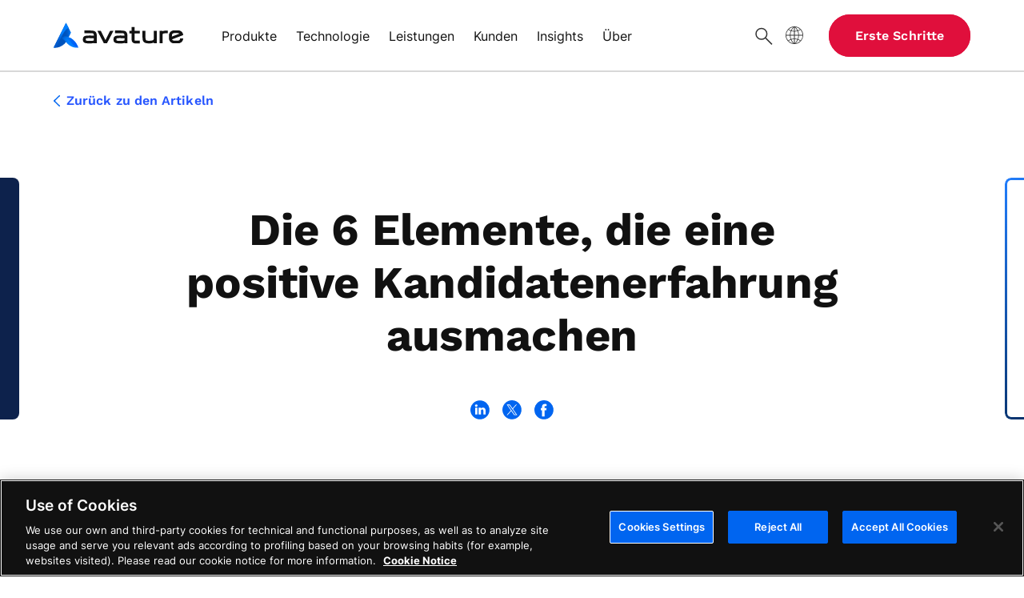

--- FILE ---
content_type: text/html; charset=UTF-8
request_url: https://www.avature.net/de/blogs/die-6-elemente-die-eine-positive-kandidatenerfahrung-ausmachen-tipps-von-loreal-usa/
body_size: 68901
content:


<!DOCTYPE html>

<html lang="de-DE" >

<head>
  <meta charset="UTF-8">
  <meta name="viewport" content="width=device-width, initial-scale=1, maximum-scale=3, user-scalable=yes, viewport-fit=cover">

  <link rel="profile" href="http://gmpg.org/xfn/11">
  <link rel="shortcut icon" type="image/x-icon" href="https://www.avature.net/wp-content/themes/avature/img/avature.ico">

  <!-- Apple Touch Icons -->
  <link rel="apple-touch-icon" sizes="180x180" href="https://www.avature.net/wp-content/themes/avature/img/apple-touch-icon.png">
  <link rel="apple-touch-icon-precomposed" sizes="180x180" href="https://www.avature.net/wp-content/themes/avature/img/apple-touch-icon-precomposed.png">
  <link rel="apple-touch-icon" sizes="120x120" href="https://www.avature.net/wp-content/themes/avature/img/apple-touch-icon-120x120.png">
  <link rel="apple-touch-icon-precomposed" sizes="120x120" href="https://www.avature.net/wp-content/themes/avature/img/apple-touch-icon-120x120-precomposed.png">
  <!-- End Apple Touch Icons -->

        <!-- OneTrust Cookies Consent Notice start for avature.net -->
    <script src="https://cdn.cookielaw.org/scripttemplates/otSDKStub.js" data-document-language="true" type="text/javascript" charset="UTF-8" data-domain-script="2a9b2009-6c15-4696-b3cd-aa37abc9934f" ></script>
    <script type="text/javascript">
    function OptanonWrapper() { }
    </script>
    <!-- OneTrust Cookies Consent Notice end for avature.net -->
    
      <!-- Google Tag Manager -->
    <script>(function(w,d,s,l,i){w[l]=w[l]||[];w[l].push({'gtm.start':
    new Date().getTime(),event:'gtm.js'});var f=d.getElementsByTagName(s)[0],
    j=d.createElement(s),dl=l!='dataLayer'?'&l='+l:'';j.async=true;j.src=
    'https://www.googletagmanager.com/gtm.js?id='+i+dl;f.parentNode.insertBefore(j,f);
    })(window,document,'script','dataLayer','GTM-PB66TLF');</script>
    <!-- End Google Tag Manager -->
  
  <meta name='robots' content='index, follow, max-image-preview:large, max-snippet:-1, max-video-preview:-1' />

	<!-- This site is optimized with the Yoast SEO Premium plugin v26.7 (Yoast SEO v26.7) - https://yoast.com/wordpress/plugins/seo/ -->
	<title>Die 6 Elemente, die eine positive Kandidatenerfahrung ausmachen | Avature</title>
	<meta name="description" content="Bessere User-Experience für Top-Kanidaten: Tipps von Lisa Holden von Glassdoor &amp; Edward Dias von L&#039;Oréal." />
	<link rel="canonical" href="https://www.avature.net/de/blogs/die-6-elemente-die-eine-positive-kandidatenerfahrung-ausmachen-tipps-von-loreal-usa/" />
	<meta property="og:locale" content="de_DE" />
	<meta property="og:type" content="article" />
	<meta property="og:title" content="Die 6 Elemente, die eine positive Kandidatenerfahrung ausmachen" />
	<meta property="og:description" content="Bessere User-Experience für Top-Kanidaten: Tipps von Lisa Holden von Glassdoor &amp; Edward Dias von L&#039;Oréal." />
	<meta property="og:url" content="https://www.avature.net/de/blogs/die-6-elemente-die-eine-positive-kandidatenerfahrung-ausmachen-tipps-von-loreal-usa/" />
	<meta property="og:site_name" content="Avature" />
	<meta property="article:publisher" content="https://www.facebook.com/Avature" />
	<meta property="article:published_time" content="2016-11-14T18:04:24+00:00" />
	<meta property="article:modified_time" content="2025-01-10T19:40:57+00:00" />
	<meta name="author" content="avadmin" />
	<meta name="twitter:card" content="summary_large_image" />
	<meta name="twitter:image" content="https://www.avature.net/wp-content/uploads/2018/05/avature-social-media-sharing-facebook-13.jpg" />
	<meta name="twitter:creator" content="@Avature" />
	<meta name="twitter:site" content="@Avature" />
	<meta name="twitter:label1" content="Verfasst von" />
	<meta name="twitter:data1" content="avadmin" />
	<meta name="twitter:label2" content="Geschätzte Lesezeit" />
	<meta name="twitter:data2" content="9 Minuten" />
	<!-- / Yoast SEO Premium plugin. -->


<link rel='dns-prefetch' href='//www.avature.net' />
<link rel="alternate" type="application/rss+xml" title="Avature &raquo; Die 6 Elemente, die eine positive Kandidatenerfahrung ausmachen-Kommentar-Feed" href="https://www.avature.net/de/blogs/die-6-elemente-die-eine-positive-kandidatenerfahrung-ausmachen-tipps-von-loreal-usa/feed/" />
<style id='wp-img-auto-sizes-contain-inline-css' type='text/css'>
img:is([sizes=auto i],[sizes^="auto," i]){contain-intrinsic-size:3000px 1500px}
/*# sourceURL=wp-img-auto-sizes-contain-inline-css */
</style>
<style id='classic-theme-styles-inline-css' type='text/css'>
/*! This file is auto-generated */
.wp-block-button__link{color:#fff;background-color:#32373c;border-radius:9999px;box-shadow:none;text-decoration:none;padding:calc(.667em + 2px) calc(1.333em + 2px);font-size:1.125em}.wp-block-file__button{background:#32373c;color:#fff;text-decoration:none}
/*# sourceURL=/wp-includes/css/classic-themes.min.css */
</style>
<link rel='stylesheet' id='wpo_min-header-0-css' href='https://www.avature.net/wp-content/cache/wpo-minify/1768829708/assets/wpo-minify-header-77e81240.min.css' type='text/css' media='all' />
<script type="text/javascript" src="https://www.avature.net/wp-content/cache/wpo-minify/1768829708/assets/wpo-minify-header-f8e40b15.min.js" id="wpo_min-header-0-js"></script>
<meta name="generator" content="WordPress 6.9" />
<link rel='shortlink' href='https://www.avature.net/de/?p=15013' />
<meta name="generator" content="WPML ver:4.8.6 stt:1,4,3;" />

  <!-- Schema JSON-LD -->
<script type="application/ld+json">
{
    "@context": "http://schema.org",
    "@type": "NewsArticle",
    "mainEntityOfPage": {
        "@type": "WebPage",
        "@id": "https://www.avature.net/de/blogs/die-6-elemente-die-eine-positive-kandidatenerfahrung-ausmachen-tipps-von-loreal-usa/"
    },
    "headline": "Die 6 Elemente, die eine positive Kandidatenerfahrung ausmachen",
    "image": {
        "@type": "ImageObject",
        "url": "https://www.avature.net/wp-content/uploads/2016/11/6-elements-candidate-experience-tips-loreal-usa-rb.jpg",
        "height": 370,
        "width": 100
    },
    "datePublished": "2016-11-14T18:04",
    "dateModified": "2025-01-10T14:40",
    "author": {
        "@type": "Person",
        "name": "avadmin"
    },
    "publisher": {
        "@type": "Organization",
        "name": "Avature",
        "logo": "https://www.avature.net/wp-content/themes/avature/img/avature-logo.png"
    }
}
</script>


  <style>
    @font-face{font-family:'Work Sans';font-style:normal;font-weight:400;src:url('https://www.avature.net/wp-content/themes/avature/fonts/work-sans-v18-latin-ext_latin-regular.eot');src:local(''),url('https://www.avature.net/wp-content/themes/avature/fonts/work-sans-v18-latin-ext_latin-regular.eot?#iefix') format('embedded-opentype'),url('https://www.avature.net/wp-content/themes/avature/fonts/work-sans-v18-latin-ext_latin-regular.woff2') format('woff2'),url('https://www.avature.net/wp-content/themes/avature/fonts/work-sans-v18-latin-ext_latin-regular.woff') format('woff'),url('https://www.avature.net/wp-content/themes/avature/fonts/work-sans-v18-latin-ext_latin-regular.ttf') format('truetype'),url('https://www.avature.net/wp-content/themes/avature/fonts/work-sans-v18-latin-ext_latin-regular.svg#WorkSans') format('svg')}@font-face{font-family:'Work Sans';font-style:normal;font-weight:500;src:url('https://www.avature.net/wp-content/themes/avature/fonts/work-sans-v18-latin-ext_latin-500.eot');src:local(''),url('https://www.avature.net/wp-content/themes/avature/fonts/work-sans-v18-latin-ext_latin-500.eot?#iefix') format('embedded-opentype'),url('https://www.avature.net/wp-content/themes/avature/fonts/work-sans-v18-latin-ext_latin-500.woff2') format('woff2'),url('https://www.avature.net/wp-content/themes/avature/fonts/work-sans-v18-latin-ext_latin-500.woff') format('woff'),url('https://www.avature.net/wp-content/themes/avature/fonts/work-sans-v18-latin-ext_latin-500.ttf') format('truetype'),url('https://www.avature.net/wp-content/themes/avature/fonts/work-sans-v18-latin-ext_latin-500.svg#WorkSans') format('svg')}@font-face{font-family:'Work Sans';font-style:normal;font-weight:600;src:url('https://www.avature.net/wp-content/themes/avature/fonts/work-sans-v18-latin-ext_latin-600.eot');src:local(''),url('https://www.avature.net/wp-content/themes/avature/fonts/work-sans-v18-latin-ext_latin-600.eot?#iefix') format('embedded-opentype'),url('https://www.avature.net/wp-content/themes/avature/fonts/work-sans-v18-latin-ext_latin-600.woff2') format('woff2'),url('https://www.avature.net/wp-content/themes/avature/fonts/work-sans-v18-latin-ext_latin-600.woff') format('woff'),url('https://www.avature.net/wp-content/themes/avature/fonts/work-sans-v18-latin-ext_latin-600.ttf') format('truetype'),url('https://www.avature.net/wp-content/themes/avature/fonts/work-sans-v18-latin-ext_latin-600.svg#WorkSans') format('svg')}@font-face{font-family:'Work Sans';font-style:normal;font-weight:700;src:url('https://www.avature.net/wp-content/themes/avature/fonts/work-sans-v18-latin-ext_latin-700.eot');src:local(''),url('https://www.avature.net/wp-content/themes/avature/fonts/work-sans-v18-latin-ext_latin-700.eot?#iefix') format('embedded-opentype'),url('https://www.avature.net/wp-content/themes/avature/fonts/work-sans-v18-latin-ext_latin-700.woff2') format('woff2'),url('https://www.avature.net/wp-content/themes/avature/fonts/work-sans-v18-latin-ext_latin-700.woff') format('woff'),url('https://www.avature.net/wp-content/themes/avature/fonts/work-sans-v18-latin-ext_latin-700.ttf') format('truetype'),url('https://www.avature.net/wp-content/themes/avature/fonts/work-sans-v18-latin-ext_latin-700.svg#WorkSans') format('svg')}@font-face{font-family:Inter;font-style:normal;font-weight:100;src:url('https://www.avature.net/wp-content/themes/avature/fonts/inter-v12-latin-ext_latin-100.eot');src:local(''),url('https://www.avature.net/wp-content/themes/avature/fonts/inter-v12-latin-ext_latin-100.eot?#iefix') format('embedded-opentype'),url('https://www.avature.net/wp-content/themes/avature/fonts/inter-v12-latin-ext_latin-100.woff2') format('woff2'),url('https://www.avature.net/wp-content/themes/avature/fonts/inter-v12-latin-ext_latin-100.woff') format('woff'),url('https://www.avature.net/wp-content/themes/avature/fonts/inter-v12-latin-ext_latin-100.ttf') format('truetype'),url('https://www.avature.net/wp-content/themes/avature/fonts/inter-v12-latin-ext_latin-100.svg#Inter') format('svg')}@font-face{font-family:Inter;font-style:normal;font-weight:200;src:url('https://www.avature.net/wp-content/themes/avature/fonts/inter-v12-latin-ext_latin-200.eot');src:local(''),url('https://www.avature.net/wp-content/themes/avature/fonts/inter-v12-latin-ext_latin-200.eot?#iefix') format('embedded-opentype'),url('https://www.avature.net/wp-content/themes/avature/fonts/inter-v12-latin-ext_latin-200.woff2') format('woff2'),url('https://www.avature.net/wp-content/themes/avature/fonts/inter-v12-latin-ext_latin-200.woff') format('woff'),url('https://www.avature.net/wp-content/themes/avature/fonts/inter-v12-latin-ext_latin-200.ttf') format('truetype'),url('https://www.avature.net/wp-content/themes/avature/fonts/inter-v12-latin-ext_latin-200.svg#Inter') format('svg')}@font-face{font-family:Inter;font-style:normal;font-weight:300;src:url('https://www.avature.net/wp-content/themes/avature/fonts/inter-v12-latin-ext_latin-300.eot');src:local(''),url('https://www.avature.net/wp-content/themes/avature/fonts/inter-v12-latin-ext_latin-300.eot?#iefix') format('embedded-opentype'),url('https://www.avature.net/wp-content/themes/avature/fonts/inter-v12-latin-ext_latin-300.woff2') format('woff2'),url('https://www.avature.net/wp-content/themes/avature/fonts/inter-v12-latin-ext_latin-300.woff') format('woff'),url('https://www.avature.net/wp-content/themes/avature/fonts/inter-v12-latin-ext_latin-300.ttf') format('truetype'),url('https://www.avature.net/wp-content/themes/avature/fonts/inter-v12-latin-ext_latin-300.svg#Inter') format('svg')}@font-face{font-family:Inter;font-style:normal;font-weight:400;src:url('https://www.avature.net/wp-content/themes/avature/fonts/inter-v12-latin-ext_latin-regular.eot');src:local(''),url('https://www.avature.net/wp-content/themes/avature/fonts/inter-v12-latin-ext_latin-regular.eot?#iefix') format('embedded-opentype'),url('https://www.avature.net/wp-content/themes/avature/fonts/inter-v12-latin-ext_latin-regular.woff2') format('woff2'),url('https://www.avature.net/wp-content/themes/avature/fonts/inter-v12-latin-ext_latin-regular.woff') format('woff'),url('https://www.avature.net/wp-content/themes/avature/fonts/inter-v12-latin-ext_latin-regular.ttf') format('truetype'),url('https://www.avature.net/wp-content/themes/avature/fonts/inter-v12-latin-ext_latin-regular.svg#Inter') format('svg')}@font-face{font-family:Inter;font-style:normal;font-weight:500;src:url('https://www.avature.net/wp-content/themes/avature/fonts/inter-v12-latin-ext_latin-500.eot');src:local(''),url('https://www.avature.net/wp-content/themes/avature/fonts/inter-v12-latin-ext_latin-500.eot?#iefix') format('embedded-opentype'),url('https://www.avature.net/wp-content/themes/avature/fonts/inter-v12-latin-ext_latin-500.woff2') format('woff2'),url('https://www.avature.net/wp-content/themes/avature/fonts/inter-v12-latin-ext_latin-500.woff') format('woff'),url('https://www.avature.net/wp-content/themes/avature/fonts/inter-v12-latin-ext_latin-500.ttf') format('truetype'),url('https://www.avature.net/wp-content/themes/avature/fonts/inter-v12-latin-ext_latin-500.svg#Inter') format('svg')}@font-face{font-family:Inter;font-style:normal;font-weight:600;src:url('https://www.avature.net/wp-content/themes/avature/fonts/inter-v12-latin-ext_latin-600.eot');src:local(''),url('https://www.avature.net/wp-content/themes/avature/fonts/inter-v12-latin-ext_latin-600.eot?#iefix') format('embedded-opentype'),url('https://www.avature.net/wp-content/themes/avature/fonts/inter-v12-latin-ext_latin-600.woff2') format('woff2'),url('https://www.avature.net/wp-content/themes/avature/fonts/inter-v12-latin-ext_latin-600.woff') format('woff'),url('https://www.avature.net/wp-content/themes/avature/fonts/inter-v12-latin-ext_latin-600.ttf') format('truetype'),url('https://www.avature.net/wp-content/themes/avature/fonts/inter-v12-latin-ext_latin-600.svg#Inter') format('svg')}@font-face{font-family:Inter;font-style:normal;font-weight:800;src:url('https://www.avature.net/wp-content/themes/avature/fonts/inter-v12-latin-ext_latin-800.eot');src:local(''),url('https://www.avature.net/wp-content/themes/avature/fonts/inter-v12-latin-ext_latin-800.eot?#iefix') format('embedded-opentype'),url('https://www.avature.net/wp-content/themes/avature/fonts/inter-v12-latin-ext_latin-800.woff2') format('woff2'),url('https://www.avature.net/wp-content/themes/avature/fonts/inter-v12-latin-ext_latin-800.woff') format('woff'),url('https://www.avature.net/wp-content/themes/avature/fonts/inter-v12-latin-ext_latin-800.ttf') format('truetype'),url('https://www.avature.net/wp-content/themes/avature/fonts/inter-v12-latin-ext_latin-800.svg#Inter') format('svg')}@font-face{font-family:Inter;font-style:normal;font-weight:700;src:url('https://www.avature.net/wp-content/themes/avature/fonts/inter-v12-latin-ext_latin-700.eot');src:local(''),url('https://www.avature.net/wp-content/themes/avature/fonts/inter-v12-latin-ext_latin-700.eot?#iefix') format('embedded-opentype'),url('https://www.avature.net/wp-content/themes/avature/fonts/inter-v12-latin-ext_latin-700.woff2') format('woff2'),url('https://www.avature.net/wp-content/themes/avature/fonts/inter-v12-latin-ext_latin-700.woff') format('woff'),url('https://www.avature.net/wp-content/themes/avature/fonts/inter-v12-latin-ext_latin-700.ttf') format('truetype'),url('https://www.avature.net/wp-content/themes/avature/fonts/inter-v12-latin-ext_latin-700.svg#Inter') format('svg')}@font-face{font-family:Inter;font-style:normal;font-weight:900;src:url('https://www.avature.net/wp-content/themes/avature/fonts/inter-v12-latin-ext_latin-900.eot');src:local(''),url('https://www.avature.net/wp-content/themes/avature/fonts/inter-v12-latin-ext_latin-900.eot?#iefix') format('embedded-opentype'),url('https://www.avature.net/wp-content/themes/avature/fonts/inter-v12-latin-ext_latin-900.woff2') format('woff2'),url('https://www.avature.net/wp-content/themes/avature/fonts/inter-v12-latin-ext_latin-900.woff') format('woff'),url('https://www.avature.net/wp-content/themes/avature/fonts/inter-v12-latin-ext_latin-900.ttf') format('truetype'),url('https://www.avature.net/wp-content/themes/avature/fonts/inter-v12-latin-ext_latin-900.svg#Inter') format('svg')}    ﻿/*!
 * Bootstrap v5.0.2 (https://getbootstrap.com/)
 * Copyright 2011-2021 The Bootstrap Authors
 * Copyright 2011-2021 Twitter, Inc.
 * Licensed under MIT (https://github.com/twbs/bootstrap/blob/main/LICENSE)
 */:root {--bs-blue: #0065f0;--bs-indigo: #6610f2;--bs-purple: #6f42c1;--bs-pink: #d63384;--bs-red: #dc3545;--bs-orange: #fd7e14;--bs-yellow: #f6da8d;--bs-green: #198754;--bs-teal: #20c997;--bs-cyan: #0dcaf0;--bs-white: #FFFFFF;--bs-gray: #979797;--bs-gray-dark: #333333;--bs-primary: #0d6efd;--bs-secondary: #737373;--bs-success: #198754;--bs-info: #0dcaf0;--bs-warning: #ffc107;--bs-danger: #dc3545;--bs-light: #a5a5a5;--bs-dark: #111;--bs-font-sans-serif: system-ui, -apple-system, "Segoe UI", Roboto, "Helvetica Neue", Arial, "Noto Sans", "Liberation Sans", sans-serif, "Apple Color Emoji", "Segoe UI Emoji", "Segoe UI Symbol", "Noto Color Emoji";--bs-font-monospace: SFMono-Regular, Menlo, Monaco, Consolas, "Liberation Mono", "Courier New", monospace;--bs-gradient: linear-gradient(180deg, rgba(255, 255, 255, 0.15), rgba(255, 255, 255, 0));}*, *::before, *::after {box-sizing: border-box;}@media (prefers-reduced-motion: no-preference) {:root {scroll-behavior: smooth;}}body {margin: 0;font-family: var(--font);font-size: var(--font-size);font-weight: var(--font-weight-normal);line-height: 1.75;color: var(--bs-dark);background-color: var(--bs-white);-webkit-text-size-adjust: 100%;-webkit-tap-highlight-color: rgba(0, 0, 0, 0);}hr {margin: 0 0 var(--size-32) 0;color: inherit;background-color: currentColor;border: 0;opacity: 0.25;}hr:not([size]) {height: 1px;}h6, .h6, h5, .h5, h4, .h4, h3, .h3, h2, .h2, h1, .h1 {font-family: var(--font-alt);margin-top: 0;margin-bottom: 0;font-weight: var(--font-weight-normal);line-height: normal;}h1, .h1 {font-size: var(--size-32);font-weight: var(--font-weight-bold);letter-spacing: 0.024rem;}@media (min-width: 768px) {h1, .h1 {font-size: var(--size-48);letter-spacing: -0.003rem;}}h2, .h2 {font-size: var(--size-28);line-height: 1.5;letter-spacing: normal;}@media (min-width: 768px) {h2, .h2 {font-size: var(--size-36);line-height: var(--size-48);}}@media (min-width: 992px) {h2, .h2 {font-size: var(--size-32);}}h3, .h3 {font-size: var(--size-24);line-height: 1.5;letter-spacing: normal;}@media (min-width: 768px) {h3, .h3 {font-size: var(--size-24);}}h4, .h4 {font-size: var(--size-20);font-weight: var(--font-weight-semibold);line-height: 1.6;letter-spacing: normal;}@media (min-width: 768px) {h4, .h4 {font-size: var(--size-20);}}h5, .h5 {font-size: var(--size-18);font-weight: var(--font-weight-semibold);line-height: 1.67;letter-spacing: 0.003rem;}h6, .h6 {font-size: var(--size-16);font-weight: var(--font-weight-semibold);line-height: 1.75;letter-spacing: 0.005rem;}p {margin-top: 0;margin-bottom: 2rem;line-height: 1.75;letter-spacing: 0.012rem;}abbr[title], abbr[data-bs-original-title] {-webkit-text-decoration: underline dotted;text-decoration: underline dotted;cursor: help;-webkit-text-decoration-skip-ink: none;text-decoration-skip-ink: none;}address {margin-bottom: 1rem;font-style: normal;line-height: inherit;}ol, ul {list-style-type: none;padding-left: 2rem;}ol, ul, dl {margin-top: 0;margin-bottom: 1rem;}ol ol, ul ul, ol ul, ul ol {margin-bottom: 0;}dt {font-weight: 700;}dd {margin-bottom: 0.5rem;margin-left: 0;}blockquote {margin: 0 0 1rem;}b, strong {font-weight: bolder;}small, .small {font-size: 0.875em;}mark, .mark {padding: 0.2em;background-color: #fcf8e3;}sub, sup {position: relative;font-size: 0.75em;line-height: 0;vertical-align: baseline;}sub {bottom: -0.25em;}sup {top: -0.5em;}a {color: #0065F0;text-decoration: underline;}a:hover {color: inherit;}a:not([href]):not([class]), a:not([href]):not([class]):hover {color: inherit;text-decoration: none;}pre, code, kbd, samp {font-family: var(--font);font-size: var(--size-16);direction: ltr ;unicode-bidi: bidi-override;}pre {display: block;margin-top: 0;margin-bottom: var(--size-20);overflow: auto;font-size: var(--size-16);}pre code {font-size: inherit;color: inherit;word-break: normal;}code {font-size: var(--size-16);color: #d63384;word-wrap: break-word;}a > code {color: inherit;}kbd {padding: 0.2rem 0.4rem;font-size: 0.875em;color: #fff;background-color: #212529;border-radius: 0.2rem;}kbd kbd {padding: 0;font-size: 1em;font-weight: 700;}figure {margin: 0 0 1rem;}img, svg {vertical-align: middle;}table {border-collapse: collapse;}caption {padding-top: 0.5rem;padding-bottom: 0.5rem;color: #111;text-align: left;}th {text-align: inherit;text-align: -webkit-match-parent;}thead, tbody, tfoot, tr, td, th {border-color: inherit;border-style: solid;border-width: 0;}label {display: inline-block;}button {border-radius: 0;}button:focus:not(:focus-visible) {outline: 0;}input, button, select, optgroup, textarea {font-family: inherit;font-size: initial;line-height: initial;margin: 0;}button, select {text-transform: none;}[role=button] {cursor: pointer;}select {word-wrap: normal;}select:disabled {opacity: 1;}[list]::-webkit-calendar-picker-indicator {display: none;}button, [type=button], [type=reset], [type=submit] {-webkit-appearance: button;}button:not(:disabled), [type=button]:not(:disabled), [type=reset]:not(:disabled), [type=submit]:not(:disabled) {cursor: pointer;}::-moz-focus-inner {padding: 0;border-style: none;}textarea {resize: vertical;}fieldset {min-width: 0;padding: 0;margin: 0;border: 0;}legend {float: left;width: 100%;padding: 0;margin-bottom: 0.5rem;font-size: calc(1.275rem + 0.3vw);line-height: inherit;}@media (min-width: 1200px) {legend {font-size: 1.5rem;}}legend + * {clear: left;}::-webkit-datetime-edit-fields-wrapper, ::-webkit-datetime-edit-text, ::-webkit-datetime-edit-minute, ::-webkit-datetime-edit-hour-field, ::-webkit-datetime-edit-day-field, ::-webkit-datetime-edit-month-field, ::-webkit-datetime-edit-year-field {padding: 0;}::-webkit-inner-spin-button {height: auto;}[type=search] {outline-offset: -2px;-webkit-appearance: textfield;}::-webkit-search-decoration {-webkit-appearance: none;}::-webkit-color-swatch-wrapper {padding: 0;}::file-selector-button {font: inherit;}::-webkit-file-upload-button {font: inherit;-webkit-appearance: button;}output {display: inline-block;}iframe {border: 0;}summary {display: list-item;cursor: pointer;}progress {vertical-align: baseline;}[hidden] {display: none !important;}.lead {font-size: 1.25rem;font-weight: 300;}.display-1 {font-size: calc(1.625rem + 4.5vw);font-weight: 300;line-height: 1.2;}@media (min-width: 1200px) {.display-1 {font-size: 5rem;}}.display-2 {font-size: calc(1.575rem + 3.9vw);font-weight: 300;line-height: 1.2;}@media (min-width: 1200px) {.display-2 {font-size: 4.5rem;}}.display-3 {font-size: calc(1.525rem + 3.3vw);font-weight: 300;line-height: 1.2;}@media (min-width: 1200px) {.display-3 {font-size: 4rem;}}.display-4 {font-size: calc(1.475rem + 2.7vw);font-weight: 300;line-height: 1.2;}@media (min-width: 1200px) {.display-4 {font-size: 3.5rem;}}.display-5 {font-size: calc(1.425rem + 2.1vw);font-weight: 300;line-height: 1.2;}@media (min-width: 1200px) {.display-5 {font-size: 3rem;}}.display-6 {font-size: calc(1.375rem + 1.5vw);font-weight: 300;line-height: 1.2;}@media (min-width: 1200px) {.display-6 {font-size: 2.5rem;}}.list-unstyled {padding-left: 0;list-style: none;}.list-inline {padding-left: 0;list-style: none;}.list-inline-item {display: inline-block;}.list-inline-item:not(:last-child) {margin-right: 0.5rem;}.initialism {font-size: 0.875em;text-transform: uppercase;}.blockquote {margin-bottom: 1rem;font-size: 1.25rem;}.blockquote > :last-child {margin-bottom: 0;}.blockquote-footer {margin-top: -1rem;margin-bottom: 1rem;font-size: 0.875em;color: #6c757d;}.blockquote-footer::before {content: "— ";}.img-fluid {max-width: 100%;height: auto;}.img-thumbnail {padding: 0.25rem;background-color: #fff;border: 1px solid #d9d9d9;border-radius: 0.25rem;max-width: 100%;height: auto;}.figure {display: inline-block;}.figure-img {margin-bottom: 0.5rem;line-height: 1;}.figure-caption {font-size: 0.875em;color: #6c757d;}.container, .container-fluid, .container-xxl, .container-xl, .container-lg, .container-md, .container-sm {width: 100%;padding-right: var(--bs-gutter-x, 0.75rem);padding-left: var(--bs-gutter-x, 0.75rem);margin-right: auto;margin-left: auto;}@media (min-width: 768px) {.container-sm, .container {max-width: 750px;}}@media (min-width: 992px) {.container-md, .container-sm, .container {max-width: 970px;}}@media (min-width: 1200px) {.container-lg, .container-md, .container-sm, .container {max-width: 1170px;}}@media (min-width: 1290px) {.container-xl, .container-lg, .container-md, .container-sm, .container {max-width: 1260px;}}@media (min-width: 1680px) {.container-xxl, .container-xl, .container-lg, .container-md, .container-sm, .container {max-width: 1520px;}}.row {--bs-gutter-x: 1.5rem;--bs-gutter-y: 0;display: flex;flex-wrap: wrap;margin-top: calc(var(--bs-gutter-y) * -1);margin-right: calc(var(--bs-gutter-x) * -.5);margin-left: calc(var(--bs-gutter-x) * -.5);}.row > * {flex-shrink: 0;width: 100%;max-width: 100%;padding-right: calc(var(--bs-gutter-x) * .5);padding-left: calc(var(--bs-gutter-x) * .5);margin-top: var(--bs-gutter-y);}.col {flex: 1 0 0%;}.row-cols-auto > * {flex: 0 0 auto;width: auto;}.row-cols-1 > * {flex: 0 0 auto;width: 100%;}.row-cols-2 > * {flex: 0 0 auto;width: 50%;}.row-cols-3 > * {flex: 0 0 auto;width: 33.3333333333%;}.row-cols-4 > * {flex: 0 0 auto;width: 25%;}.row-cols-5 > * {flex: 0 0 auto;width: 20%;}.row-cols-6 > * {flex: 0 0 auto;width: 16.6666666667%;}@media (min-width: 768px) {.col-sm {flex: 1 0 0%;}.row-cols-sm-auto > * {flex: 0 0 auto;width: auto;}.row-cols-sm-1 > * {flex: 0 0 auto;width: 100%;}.row-cols-sm-2 > * {flex: 0 0 auto;width: 50%;}.row-cols-sm-3 > * {flex: 0 0 auto;width: 33.3333333333%;}.row-cols-sm-4 > * {flex: 0 0 auto;width: 25%;}.row-cols-sm-5 > * {flex: 0 0 auto;width: 20%;}.row-cols-sm-6 > * {flex: 0 0 auto;width: 16.6666666667%;}}@media (min-width: 992px) {.col-md {flex: 1 0 0%;}.row-cols-md-auto > * {flex: 0 0 auto;width: auto;}.row-cols-md-1 > * {flex: 0 0 auto;width: 100%;}.row-cols-md-2 > * {flex: 0 0 auto;width: 50%;}.row-cols-md-3 > * {flex: 0 0 auto;width: 33.3333333333%;}.row-cols-md-4 > * {flex: 0 0 auto;width: 25%;}.row-cols-md-5 > * {flex: 0 0 auto;width: 20%;}.row-cols-md-6 > * {flex: 0 0 auto;width: 16.6666666667%;}}@media (min-width: 1200px) {.col-lg {flex: 1 0 0%;}.row-cols-lg-auto > * {flex: 0 0 auto;width: auto;}.row-cols-lg-1 > * {flex: 0 0 auto;width: 100%;}.row-cols-lg-2 > * {flex: 0 0 auto;width: 50%;}.row-cols-lg-3 > * {flex: 0 0 auto;width: 33.3333333333%;}.row-cols-lg-4 > * {flex: 0 0 auto;width: 25%;}.row-cols-lg-5 > * {flex: 0 0 auto;width: 20%;}.row-cols-lg-6 > * {flex: 0 0 auto;width: 16.6666666667%;}}@media (min-width: 1290px) {.col-xl {flex: 1 0 0%;}.row-cols-xl-auto > * {flex: 0 0 auto;width: auto;}.row-cols-xl-1 > * {flex: 0 0 auto;width: 100%;}.row-cols-xl-2 > * {flex: 0 0 auto;width: 50%;}.row-cols-xl-3 > * {flex: 0 0 auto;width: 33.3333333333%;}.row-cols-xl-4 > * {flex: 0 0 auto;width: 25%;}.row-cols-xl-5 > * {flex: 0 0 auto;width: 20%;}.row-cols-xl-6 > * {flex: 0 0 auto;width: 16.6666666667%;}}@media (min-width: 1680px) {.col-xxl {flex: 1 0 0%;}.row-cols-xxl-auto > * {flex: 0 0 auto;width: auto;}.row-cols-xxl-1 > * {flex: 0 0 auto;width: 100%;}.row-cols-xxl-2 > * {flex: 0 0 auto;width: 50%;}.row-cols-xxl-3 > * {flex: 0 0 auto;width: 33.3333333333%;}.row-cols-xxl-4 > * {flex: 0 0 auto;width: 25%;}.row-cols-xxl-5 > * {flex: 0 0 auto;width: 20%;}.row-cols-xxl-6 > * {flex: 0 0 auto;width: 16.6666666667%;}}.col-auto {flex: 0 0 auto;width: auto;}.col-1 {flex: 0 0 auto;width: 8.33333333%;}.col-2 {flex: 0 0 auto;width: 16.66666667%;}.col-3 {flex: 0 0 auto;width: 25%;}.col-4 {flex: 0 0 auto;width: 33.33333333%;}.col-5 {flex: 0 0 auto;width: 41.66666667%;}.col-6 {flex: 0 0 auto;width: 50%;}.col-7 {flex: 0 0 auto;width: 58.33333333%;}.col-8 {flex: 0 0 auto;width: 66.66666667%;}.col-9 {flex: 0 0 auto;width: 75%;}.col-10 {flex: 0 0 auto;width: 83.33333333%;}.col-11 {flex: 0 0 auto;width: 91.66666667%;}.col-12 {flex: 0 0 auto;width: 100%;}.offset-1 {margin-left: 8.33333333%;}.offset-2 {margin-left: 16.66666667%;}.offset-3 {margin-left: 25%;}.offset-4 {margin-left: 33.33333333%;}.offset-5 {margin-left: 41.66666667%;}.offset-6 {margin-left: 50%;}.offset-7 {margin-left: 58.33333333%;}.offset-8 {margin-left: 66.66666667%;}.offset-9 {margin-left: 75%;}.offset-10 {margin-left: 83.33333333%;}.offset-11 {margin-left: 91.66666667%;}.g-0, .gx-0 {--bs-gutter-x: 0;}.g-0, .gy-0 {--bs-gutter-y: 0;}.g-1, .gx-1 {--bs-gutter-x: 0.25rem;}.g-1, .gy-1 {--bs-gutter-y: 0.25rem;}.g-2, .gx-2 {--bs-gutter-x: 0.5rem;}.g-2, .gy-2 {--bs-gutter-y: 0.5rem;}.g-3, .gx-3 {--bs-gutter-x: 1rem;}.g-3, .gy-3 {--bs-gutter-y: 1rem;}.g-4, .gx-4 {--bs-gutter-x: 1.5rem;}.g-4, .gy-4 {--bs-gutter-y: 1.5rem;}.g-5, .gx-5 {--bs-gutter-x: 3rem;}.g-5, .gy-5 {--bs-gutter-y: 3rem;}@media (min-width: 768px) {.col-sm-auto {flex: 0 0 auto;width: auto;}.col-sm-1 {flex: 0 0 auto;width: 8.33333333%;}.col-sm-2 {flex: 0 0 auto;width: 16.66666667%;}.col-sm-3 {flex: 0 0 auto;width: 25%;}.col-sm-4 {flex: 0 0 auto;width: 33.33333333%;}.col-sm-5 {flex: 0 0 auto;width: 41.66666667%;}.col-sm-6 {flex: 0 0 auto;width: 50%;}.col-sm-7 {flex: 0 0 auto;width: 58.33333333%;}.col-sm-8 {flex: 0 0 auto;width: 66.66666667%;}.col-sm-9 {flex: 0 0 auto;width: 75%;}.col-sm-10 {flex: 0 0 auto;width: 83.33333333%;}.col-sm-11 {flex: 0 0 auto;width: 91.66666667%;}.col-sm-12 {flex: 0 0 auto;width: 100%;}.offset-sm-0 {margin-left: 0;}.offset-sm-1 {margin-left: 8.33333333%;}.offset-sm-2 {margin-left: 16.66666667%;}.offset-sm-3 {margin-left: 25%;}.offset-sm-4 {margin-left: 33.33333333%;}.offset-sm-5 {margin-left: 41.66666667%;}.offset-sm-6 {margin-left: 50%;}.offset-sm-7 {margin-left: 58.33333333%;}.offset-sm-8 {margin-left: 66.66666667%;}.offset-sm-9 {margin-left: 75%;}.offset-sm-10 {margin-left: 83.33333333%;}.offset-sm-11 {margin-left: 91.66666667%;}.g-sm-0, .gx-sm-0 {--bs-gutter-x: 0;}.g-sm-0, .gy-sm-0 {--bs-gutter-y: 0;}.g-sm-1, .gx-sm-1 {--bs-gutter-x: 0.25rem;}.g-sm-1, .gy-sm-1 {--bs-gutter-y: 0.25rem;}.g-sm-2, .gx-sm-2 {--bs-gutter-x: 0.5rem;}.g-sm-2, .gy-sm-2 {--bs-gutter-y: 0.5rem;}.g-sm-3, .gx-sm-3 {--bs-gutter-x: 1rem;}.g-sm-3, .gy-sm-3 {--bs-gutter-y: 1rem;}.g-sm-4, .gx-sm-4 {--bs-gutter-x: 1.5rem;}.g-sm-4, .gy-sm-4 {--bs-gutter-y: 1.5rem;}.g-sm-5, .gx-sm-5 {--bs-gutter-x: 2rem;}.g-sm-5, .gy-sm-5 {--bs-gutter-y: 2rem;}}@media (min-width: 992px) {.col-md-auto {flex: 0 0 auto;width: auto;}.col-md-1 {flex: 0 0 auto;width: 8.33333333%;}.col-md-2 {flex: 0 0 auto;width: 16.66666667%;}.col-md-3 {flex: 0 0 auto;width: 25%;}.col-md-4 {flex: 0 0 auto;width: 33.33333333%;}.col-md-5 {flex: 0 0 auto;width: 41.66666667%;}.col-md-6 {flex: 0 0 auto;width: 50%;}.col-md-7 {flex: 0 0 auto;width: 58.33333333%;}.col-md-8 {flex: 0 0 auto;width: 66.66666667%;}.col-md-9 {flex: 0 0 auto;width: 75%;}.col-md-10 {flex: 0 0 auto;width: 83.33333333%;}.col-md-11 {flex: 0 0 auto;width: 91.66666667%;}.col-md-12 {flex: 0 0 auto;width: 100%;}.offset-md-0 {margin-left: 0;}.offset-md-1 {margin-left: 8.33333333%;}.offset-md-2 {margin-left: 16.66666667%;}.offset-md-3 {margin-left: 25%;}.offset-md-4 {margin-left: 33.33333333%;}.offset-md-5 {margin-left: 41.66666667%;}.offset-md-6 {margin-left: 50%;}.offset-md-7 {margin-left: 58.33333333%;}.offset-md-8 {margin-left: 66.66666667%;}.offset-md-9 {margin-left: 75%;}.offset-md-10 {margin-left: 83.33333333%;}.offset-md-11 {margin-left: 91.66666667%;}.g-md-0, .gx-md-0 {--bs-gutter-x: 0;}.g-md-0, .gy-md-0 {--bs-gutter-y: 0;}.g-md-1, .gx-md-1 {--bs-gutter-x: 0.25rem;}.g-md-1, .gy-md-1 {--bs-gutter-y: 0.25rem;}.g-md-2, .gx-md-2 {--bs-gutter-x: 0.5rem;}.g-md-2, .gy-md-2 {--bs-gutter-y: 0.5rem;}.g-md-3, .gx-md-3 {--bs-gutter-x: 1rem;}.g-md-3, .gy-md-3 {--bs-gutter-y: 1rem;}.g-md-4, .gx-md-4 {--bs-gutter-x: 1.5rem;}.g-md-4, .gy-md-4 {--bs-gutter-y: 1.5rem;}.g-md-5, .gx-md-5 {--bs-gutter-x: 2rem;}.g-md-5, .gy-md-5 {--bs-gutter-y: 2rem;}}@media (min-width: 1200px) {.col-lg-auto {flex: 0 0 auto;width: auto;}.col-lg-1 {flex: 0 0 auto;width: 8.33333333%;}.col-lg-2 {flex: 0 0 auto;width: 16.66666667%;}.col-lg-3 {flex: 0 0 auto;width: 25%;}.col-lg-4 {flex: 0 0 auto;width: 33.33333333%;}.col-lg-5 {flex: 0 0 auto;width: 41.66666667%;}.col-lg-6 {flex: 0 0 auto;width: 50%;}.col-lg-7 {flex: 0 0 auto;width: 58.33333333%;}.col-lg-8 {flex: 0 0 auto;width: 66.66666667%;}.col-lg-9 {flex: 0 0 auto;width: 75%;}.col-lg-10 {flex: 0 0 auto;width: 83.33333333%;}.col-lg-11 {flex: 0 0 auto;width: 91.66666667%;}.col-lg-12 {flex: 0 0 auto;width: 100%;}.offset-lg-0 {margin-left: 0;}.offset-lg-1 {margin-left: 8.33333333%;}.offset-lg-2 {margin-left: 16.66666667%;}.offset-lg-3 {margin-left: 25%;}.offset-lg-4 {margin-left: 33.33333333%;}.offset-lg-5 {margin-left: 41.66666667%;}.offset-lg-6 {margin-left: 50%;}.offset-lg-7 {margin-left: 58.33333333%;}.offset-lg-8 {margin-left: 66.66666667%;}.offset-lg-9 {margin-left: 75%;}.offset-lg-10 {margin-left: 83.33333333%;}.offset-lg-11 {margin-left: 91.66666667%;}.g-lg-0, .gx-lg-0 {--bs-gutter-x: 0;}.g-lg-0, .gy-lg-0 {--bs-gutter-y: 0;}.g-lg-1, .gx-lg-1 {--bs-gutter-x: 0.25rem;}.g-lg-1, .gy-lg-1 {--bs-gutter-y: 0.25rem;}.g-lg-2, .gx-lg-2 {--bs-gutter-x: 0.5rem;}.g-lg-2, .gy-lg-2 {--bs-gutter-y: 0.5rem;}.g-lg-3, .gx-lg-3 {--bs-gutter-x: 1rem;}.g-lg-3, .gy-lg-3 {--bs-gutter-y: 1rem;}.g-lg-4, .gx-lg-4 {--bs-gutter-x: 1.5rem;}.g-lg-4, .gy-lg-4 {--bs-gutter-y: 1.5rem;}.g-lg-5, .gx-lg-5 {--bs-gutter-x: 3rem;}.g-lg-5, .gy-lg-5 {--bs-gutter-y: 3rem;}}@media (min-width: 1290px) {.col-xl-auto {flex: 0 0 auto;width: auto;}.col-xl-1 {flex: 0 0 auto;width: 8.33333333%;}.col-xl-2 {flex: 0 0 auto;width: 16.66666667%;}.col-xl-3 {flex: 0 0 auto;width: 25%;}.col-xl-4 {flex: 0 0 auto;width: 33.33333333%;}.col-xl-5 {flex: 0 0 auto;width: 41.66666667%;}.col-xl-6 {flex: 0 0 auto;width: 50%;}.col-xl-7 {flex: 0 0 auto;width: 58.33333333%;}.col-xl-8 {flex: 0 0 auto;width: 66.66666667%;}.col-xl-9 {flex: 0 0 auto;width: 75%;}.col-xl-10 {flex: 0 0 auto;width: 83.33333333%;}.col-xl-11 {flex: 0 0 auto;width: 91.66666667%;}.col-xl-12 {flex: 0 0 auto;width: 100%;}.offset-xl-0 {margin-left: 0;}.offset-xl-1 {margin-left: 8.33333333%;}.offset-xl-2 {margin-left: 16.66666667%;}.offset-xl-3 {margin-left: 25%;}.offset-xl-4 {margin-left: 33.33333333%;}.offset-xl-5 {margin-left: 41.66666667%;}.offset-xl-6 {margin-left: 50%;}.offset-xl-7 {margin-left: 58.33333333%;}.offset-xl-8 {margin-left: 66.66666667%;}.offset-xl-9 {margin-left: 75%;}.offset-xl-10 {margin-left: 83.33333333%;}.offset-xl-11 {margin-left: 91.66666667%;}.g-xl-0, .gx-xl-0 {--bs-gutter-x: 0;}.g-xl-0, .gy-xl-0 {--bs-gutter-y: 0;}.g-xl-1, .gx-xl-1 {--bs-gutter-x: 0.25rem;}.g-xl-1, .gy-xl-1 {--bs-gutter-y: 0.25rem;}.g-xl-2, .gx-xl-2 {--bs-gutter-x: 0.5rem;}.g-xl-2, .gy-xl-2 {--bs-gutter-y: 0.5rem;}.g-xl-3, .gx-xl-3 {--bs-gutter-x: 1rem;}.g-xl-3, .gy-xl-3 {--bs-gutter-y: 1rem;}.g-xl-4, .gx-xl-4 {--bs-gutter-x: 1.5rem;}.g-xl-4, .gy-xl-4 {--bs-gutter-y: 1.5rem;}.g-xl-5, .gx-xl-5 {--bs-gutter-x: 2rem;}.g-xl-5, .gy-xl-5 {--bs-gutter-y: 2rem;}}@media (min-width: 1680px) {.col-xxl-auto {flex: 0 0 auto;width: auto;}.col-xxl-1 {flex: 0 0 auto;width: 8.33333333%;}.col-xxl-2 {flex: 0 0 auto;width: 16.66666667%;}.col-xxl-3 {flex: 0 0 auto;width: 25%;}.col-xxl-4 {flex: 0 0 auto;width: 33.33333333%;}.col-xxl-5 {flex: 0 0 auto;width: 41.66666667%;}.col-xxl-6 {flex: 0 0 auto;width: 50%;}.col-xxl-7 {flex: 0 0 auto;width: 58.33333333%;}.col-xxl-8 {flex: 0 0 auto;width: 66.66666667%;}.col-xxl-9 {flex: 0 0 auto;width: 75%;}.col-xxl-10 {flex: 0 0 auto;width: 83.33333333%;}.col-xxl-11 {flex: 0 0 auto;width: 91.66666667%;}.col-xxl-12 {flex: 0 0 auto;width: 100%;}.offset-xxl-0 {margin-left: 0;}.offset-xxl-1 {margin-left: 8.33333333%;}.offset-xxl-2 {margin-left: 16.66666667%;}.offset-xxl-3 {margin-left: 25%;}.offset-xxl-4 {margin-left: 33.33333333%;}.offset-xxl-5 {margin-left: 41.66666667%;}.offset-xxl-6 {margin-left: 50%;}.offset-xxl-7 {margin-left: 58.33333333%;}.offset-xxl-8 {margin-left: 66.66666667%;}.offset-xxl-9 {margin-left: 75%;}.offset-xxl-10 {margin-left: 83.33333333%;}.offset-xxl-11 {margin-left: 91.66666667%;}.g-xxl-0, .gx-xxl-0 {--bs-gutter-x: 0;}.g-xxl-0, .gy-xxl-0 {--bs-gutter-y: 0;}.g-xxl-1, .gx-xxl-1 {--bs-gutter-x: 0.25rem;}.g-xxl-1, .gy-xxl-1 {--bs-gutter-y: 0.25rem;}.g-xxl-2, .gx-xxl-2 {--bs-gutter-x: 0.5rem;}.g-xxl-2, .gy-xxl-2 {--bs-gutter-y: 0.5rem;}.g-xxl-3, .gx-xxl-3 {--bs-gutter-x: 1rem;}.g-xxl-3, .gy-xxl-3 {--bs-gutter-y: 1rem;}.g-xxl-4, .gx-xxl-4 {--bs-gutter-x: 1.5rem;}.g-xxl-4, .gy-xxl-4 {--bs-gutter-y: 1.5rem;}.g-xxl-5, .gx-xxl-5 {--bs-gutter-x: 2rem;}.g-xxl-5, .gy-xxl-5 {--bs-gutter-y: 2rem;}}.table {--bs-table-bg: transparent;--bs-table-accent-bg: transparent;--bs-table-striped-color: #212529;--bs-table-striped-bg: rgba(0, 0, 0, 0.05);--bs-table-active-color: #212529;--bs-table-active-bg: rgba(0, 0, 0, 0.1);--bs-table-hover-color: #212529;--bs-table-hover-bg: rgba(0, 0, 0, 0.075);width: 100%;margin-bottom: 1rem;color: #212529;vertical-align: top;border-color: #d9d9d9;}.table > :not(caption) > * > * {padding: 0.5rem 0.5rem;background-color: var(--bs-table-bg);border-bottom-width: 1px;box-shadow: inset 0 0 0 9999px var(--bs-table-accent-bg);}.table > tbody {vertical-align: inherit;}.table > thead {vertical-align: bottom;}.table > :not(:last-child) > :last-child > * {border-bottom-color: currentColor;}.caption-top {caption-side: top;}.table-sm > :not(caption) > * > * {padding: 0.25rem 0.25rem;}.table-bordered > :not(caption) > * {border-width: 1px 0;}.table-bordered > :not(caption) > * > * {border-width: 0 1px;}.table-borderless > :not(caption) > * > * {border-bottom-width: 0;}.table-striped > tbody > tr:nth-of-type(odd) {--bs-table-accent-bg: var(--bs-table-striped-bg);color: var(--bs-table-striped-color);}.table-active {--bs-table-accent-bg: var(--bs-table-active-bg);color: var(--bs-table-active-color);}.table-hover > tbody > tr:hover {--bs-table-accent-bg: var(--bs-table-hover-bg);color: var(--bs-table-hover-color);}.table-primary {--bs-table-bg: #cfe2ff;--bs-table-striped-bg: #c5d7f2;--bs-table-striped-color: #000;--bs-table-active-bg: #bacbe6;--bs-table-active-color: #000;--bs-table-hover-bg: #bfd1ec;--bs-table-hover-color: #000;color: #000;border-color: #bacbe6;}.table-secondary {--bs-table-bg: #e2e3e5;--bs-table-striped-bg: #d7d8da;--bs-table-striped-color: #000;--bs-table-active-bg: #cbccce;--bs-table-active-color: #000;--bs-table-hover-bg: #d1d2d4;--bs-table-hover-color: #000;color: #000;border-color: #cbccce;}.table-success {--bs-table-bg: #d1e7dd;--bs-table-striped-bg: #c7dbd2;--bs-table-striped-color: #000;--bs-table-active-bg: #bcd0c7;--bs-table-active-color: #000;--bs-table-hover-bg: #c1d6cc;--bs-table-hover-color: #000;color: #000;border-color: #bcd0c7;}.table-info {--bs-table-bg: #cff4fc;--bs-table-striped-bg: #c5e8ef;--bs-table-striped-color: #000;--bs-table-active-bg: #badce3;--bs-table-active-color: #000;--bs-table-hover-bg: #bfe2e9;--bs-table-hover-color: #000;color: #000;border-color: #badce3;}.table-warning {--bs-table-bg: #fff3cd;--bs-table-striped-bg: #f2e7c3;--bs-table-striped-color: #000;--bs-table-active-bg: #e6dbb9;--bs-table-active-color: #000;--bs-table-hover-bg: #ece1be;--bs-table-hover-color: #000;color: #000;border-color: #e6dbb9;}.table-danger {--bs-table-bg: #f8d7da;--bs-table-striped-bg: #eccccf;--bs-table-striped-color: #000;--bs-table-active-bg: #dfc2c4;--bs-table-active-color: #000;--bs-table-hover-bg: #e5c7ca;--bs-table-hover-color: #000;color: #000;border-color: #dfc2c4;}.table-light {--bs-table-bg: #f8f9fa;--bs-table-striped-bg: #ecedee;--bs-table-striped-color: #000;--bs-table-active-bg: #dfe0e1;--bs-table-active-color: #000;--bs-table-hover-bg: #e5e6e7;--bs-table-hover-color: #000;color: #000;border-color: #dfe0e1;}.table-dark {--bs-table-bg: #212529;--bs-table-striped-bg: #2c3034;--bs-table-striped-color: #fff;--bs-table-active-bg: #373b3e;--bs-table-active-color: #fff;--bs-table-hover-bg: #323539;--bs-table-hover-color: #fff;color: #fff;border-color: #373b3e;}.table-responsive {overflow-x: auto;-webkit-overflow-scrolling: touch;}@media (max-width: 767.98px) {.table-responsive-sm {overflow-x: auto;-webkit-overflow-scrolling: touch;}}@media (max-width: 991.98px) {.table-responsive-md {overflow-x: auto;-webkit-overflow-scrolling: touch;}}@media (max-width: 1199.98px) {.table-responsive-lg {overflow-x: auto;-webkit-overflow-scrolling: touch;}}@media (max-width: 1289.98px) {.table-responsive-xl {overflow-x: auto;-webkit-overflow-scrolling: touch;}}@media (max-width: 1679.98px) {.table-responsive-xxl {overflow-x: auto;-webkit-overflow-scrolling: touch;}}.form-label {margin-bottom: 0.5rem;}.col-form-label {padding-top: calc(0.375rem + 1px);padding-bottom: calc(0.375rem + 1px);margin-bottom: 0;font-size: inherit;line-height: 1.5;}.col-form-label-lg {padding-top: calc(0.5rem + 1px);padding-bottom: calc(0.5rem + 1px);font-size: 1.25rem;}.col-form-label-sm {padding-top: calc(0.25rem + 1px);padding-bottom: calc(0.25rem + 1px);font-size: 0.875rem;}.form-text {margin-top: 0.25rem;font-size: 0.875em;color: #6c757d;}.form-control {display: block;width: 100%;padding: 0.375rem 0.75rem;font-size: 1rem;font-weight: 400;line-height: 1.5;color: #212529;background-color: #fff;background-clip: padding-box;border: 1px solid #737373;-webkit-appearance: none;-moz-appearance: none;appearance: none;border-radius: 0.25rem;transition: border-color 0.15s ease-in-out, box-shadow 0.15s ease-in-out;}@media (prefers-reduced-motion: reduce) {.form-control {transition: none;}}.form-control[type=file] {overflow: hidden;}.form-control[type=file]:not(:disabled):not([readonly]) {cursor: pointer;}.form-control:focus {color: #212529;background-color: #fff;border-color: #86b7fe;outline: 0;box-shadow: 0 0 0 0.25rem rgba(13, 110, 253, 0.25);}.form-control::-webkit-date-and-time-value {height: 1.5em;}.form-control::-moz-placeholder {color: #6c757d;opacity: 1;}.form-control::placeholder {color: #6c757d;opacity: 1;}.form-control:disabled, .form-control[readonly] {background-color: #e9ecef;opacity: 1;}.form-control::file-selector-button {padding: 0.375rem 0.75rem;margin: -0.375rem -0.75rem;-webkit-margin-end: 0.75rem;margin-inline-end: 0.75rem;color: #212529;background-color: #e9ecef;pointer-events: none;border-color: inherit;border-style: solid;border-width: 0;border-inline-end-width: 1px;border-radius: 0;transition: color 0.15s ease-in-out, background-color 0.15s ease-in-out, border-color 0.15s ease-in-out, box-shadow 0.15s ease-in-out;}@media (prefers-reduced-motion: reduce) {.form-control::file-selector-button {transition: none;}}.form-control:hover:not(:disabled):not([readonly])::file-selector-button {background-color: #dde0e3;}.form-control::-webkit-file-upload-button {padding: 0.375rem 0.75rem;margin: -0.375rem -0.75rem;-webkit-margin-end: 0.75rem;margin-inline-end: 0.75rem;color: #212529;background-color: #e9ecef;pointer-events: none;border-color: inherit;border-style: solid;border-width: 0;border-inline-end-width: 1px;border-radius: 0;-webkit-transition: color 0.15s ease-in-out, background-color 0.15s ease-in-out, border-color 0.15s ease-in-out, box-shadow 0.15s ease-in-out;transition: color 0.15s ease-in-out, background-color 0.15s ease-in-out, border-color 0.15s ease-in-out, box-shadow 0.15s ease-in-out;}@media (prefers-reduced-motion: reduce) {.form-control::-webkit-file-upload-button {-webkit-transition: none;transition: none;}}.form-control:hover:not(:disabled):not([readonly])::-webkit-file-upload-button {background-color: #dde0e3;}.form-control-plaintext {display: block;width: 100%;padding: 0.375rem 0;margin-bottom: 0;line-height: 1.5;color: #212529;background-color: transparent;border: solid transparent;border-width: 1px 0;}.form-control-plaintext.form-control-sm, .form-control-plaintext.form-control-lg {padding-right: 0;padding-left: 0;}.form-control-sm {min-height: calc(1.5em + (0.5rem + 2px));padding: 0.25rem 0.5rem;font-size: 0.875rem;border-radius: 0.2rem;}.form-control-sm::file-selector-button {padding: 0.25rem 0.5rem;margin: -0.25rem -0.5rem;-webkit-margin-end: 0.5rem;margin-inline-end: 0.5rem;}.form-control-sm::-webkit-file-upload-button {padding: 0.25rem 0.5rem;margin: -0.25rem -0.5rem;-webkit-margin-end: 0.5rem;margin-inline-end: 0.5rem;}.form-control-lg {min-height: calc(1.5em + (1rem + 2px));padding: 0.5rem 1rem;font-size: 1.25rem;border-radius: 0.3rem;}.form-control-lg::file-selector-button {padding: 0.5rem 1rem;margin: -0.5rem -1rem;-webkit-margin-end: 1rem;margin-inline-end: 1rem;}.form-control-lg::-webkit-file-upload-button {padding: 0.5rem 1rem;margin: -0.5rem -1rem;-webkit-margin-end: 1rem;margin-inline-end: 1rem;}textarea.form-control {min-height: calc(1.5em + (0.75rem + 2px));}textarea.form-control-sm {min-height: calc(1.5em + (0.5rem + 2px));}textarea.form-control-lg {min-height: calc(1.5em + (1rem + 2px));}.form-control-color {max-width: 3rem;height: auto;padding: 0.375rem;}.form-control-color:not(:disabled):not([readonly]) {cursor: pointer;}.form-control-color::-moz-color-swatch {height: 1.5em;border-radius: 0.25rem;}.form-control-color::-webkit-color-swatch {height: 1.5em;border-radius: 0.25rem;}.form-select {display: block;width: 100%;padding: 0.375rem 2.25rem 0.375rem 0.75rem;-moz-padding-start: calc(0.75rem - 3px);font-size: 1rem;font-weight: 400;line-height: 1.5;color: #212529;background-color: #fff;background-image: url("data:image/svg+xml,%3csvg xmlns='http://www.w3.org/2000/svg' viewBox='0 0 16 16'%3e%3cpath fill='none' stroke='%23343a40' stroke-linecap='round' stroke-linejoin='round' stroke-width='2' d='M2 5l6 6 6-6'/%3e%3c/svg%3e");background-repeat: no-repeat;background-position: right 0.75rem center;background-size: 16px 12px;border: 1px solid #737373;border-radius: 0.25rem;transition: border-color 0.15s ease-in-out, box-shadow 0.15s ease-in-out;-webkit-appearance: none;-moz-appearance: none;appearance: none;}@media (prefers-reduced-motion: reduce) {.form-select {transition: none;}}.form-select:focus {border-color: #86b7fe;outline: 0;box-shadow: 0 0 0 0.25rem rgba(13, 110, 253, 0.25);}.form-select[multiple], .form-select[size]:not([size="1"]) {padding-right: 0.75rem;background-image: none;}.form-select:disabled {background-color: #e9ecef;}.form-select:-moz-focusring {color: transparent;text-shadow: 0 0 0 #212529;}.form-select-sm {padding-top: 0.25rem;padding-bottom: 0.25rem;padding-left: 0.5rem;font-size: 0.875rem;}.form-select-lg {padding-top: 0.5rem;padding-bottom: 0.5rem;padding-left: 1rem;font-size: 1.25rem;}.form-check {display: block;min-height: 1.5rem;padding-left: 1.5em;margin-bottom: 0.125rem;}.form-check .form-check-input {float: left;margin-left: -1.5em;}.form-check-input {width: 1em;height: 1em;margin-top: 0.25em;vertical-align: top;background-color: #fff;background-repeat: no-repeat;background-position: center;background-size: contain;border: 1px solid rgba(0, 0, 0, 0.25);-webkit-appearance: none;-moz-appearance: none;appearance: none;-webkit-print-color-adjust: exact;color-adjust: exact;}.form-check-input[type=checkbox] {border-radius: 0.25em;}.form-check-input[type=radio] {border-radius: 50%;}.form-check-input:active {filter: brightness(90%);}.form-check-input:focus {border-color: #86b7fe;outline: 0;box-shadow: 0 0 0 0.25rem rgba(13, 110, 253, 0.25);}.form-check-input:checked {background-color: #0d6efd;border-color: #0d6efd;}.form-check-input:checked[type=checkbox] {background-image: url("data:image/svg+xml,%3csvg xmlns='http://www.w3.org/2000/svg' viewBox='0 0 20 20'%3e%3cpath fill='none' stroke='%23fff' stroke-linecap='round' stroke-linejoin='round' stroke-width='3' d='M6 10l3 3l6-6'/%3e%3c/svg%3e");}.form-check-input:checked[type=radio] {background-image: url("data:image/svg+xml,%3csvg xmlns='http://www.w3.org/2000/svg' viewBox='-4 -4 8 8'%3e%3ccircle r='2' fill='%23fff'/%3e%3c/svg%3e");}.form-check-input[type=checkbox]:indeterminate {background-color: #0d6efd;border-color: #0d6efd;background-image: url("data:image/svg+xml,%3csvg xmlns='http://www.w3.org/2000/svg' viewBox='0 0 20 20'%3e%3cpath fill='none' stroke='%23fff' stroke-linecap='round' stroke-linejoin='round' stroke-width='3' d='M6 10h8'/%3e%3c/svg%3e");}.form-check-input:disabled {pointer-events: none;filter: none;opacity: 0.5;}.form-check-input[disabled] ~ .form-check-label, .form-check-input:disabled ~ .form-check-label {opacity: 0.5;}.form-switch {padding-left: 2.5em;}.form-switch .form-check-input {width: 2em;margin-left: -2.5em;background-image: url("data:image/svg+xml,%3csvg xmlns='http://www.w3.org/2000/svg' viewBox='-4 -4 8 8'%3e%3ccircle r='3' fill='rgba%280, 0, 0, 0.25%29'/%3e%3c/svg%3e");background-position: left center;border-radius: 2em;transition: background-position 0.15s ease-in-out;}@media (prefers-reduced-motion: reduce) {.form-switch .form-check-input {transition: none;}}.form-switch .form-check-input:focus {background-image: url("data:image/svg+xml,%3csvg xmlns='http://www.w3.org/2000/svg' viewBox='-4 -4 8 8'%3e%3ccircle r='3' fill='%2386b7fe'/%3e%3c/svg%3e");}.form-switch .form-check-input:checked {background-position: right center;background-image: url("data:image/svg+xml,%3csvg xmlns='http://www.w3.org/2000/svg' viewBox='-4 -4 8 8'%3e%3ccircle r='3' fill='%23fff'/%3e%3c/svg%3e");}.form-check-inline {display: inline-block;margin-right: 1rem;}.btn-check {position: absolute;clip: rect(0, 0, 0, 0);pointer-events: none;}.btn-check[disabled] + .btn, .btn-check:disabled + .btn {pointer-events: none;filter: none;opacity: 0.65;}.form-range {width: 100%;height: 1.5rem;padding: 0;background-color: transparent;-webkit-appearance: none;-moz-appearance: none;appearance: none;}.form-range:focus {outline: 0;}.form-range:focus::-webkit-slider-thumb {box-shadow: 0 0 0 1px #fff, 0 0 0 0.25rem rgba(13, 110, 253, 0.25);}.form-range:focus::-moz-range-thumb {box-shadow: 0 0 0 1px #fff, 0 0 0 0.25rem rgba(13, 110, 253, 0.25);}.form-range::-moz-focus-outer {border: 0;}.form-range::-webkit-slider-thumb {width: 1rem;height: 1rem;margin-top: -0.25rem;background-color: #0d6efd;border: 0;border-radius: 1rem;-webkit-transition: background-color 0.15s ease-in-out, border-color 0.15s ease-in-out, box-shadow 0.15s ease-in-out;transition: background-color 0.15s ease-in-out, border-color 0.15s ease-in-out, box-shadow 0.15s ease-in-out;-webkit-appearance: none;appearance: none;}@media (prefers-reduced-motion: reduce) {.form-range::-webkit-slider-thumb {-webkit-transition: none;transition: none;}}.form-range::-webkit-slider-thumb:active {background-color: #b6d4fe;}.form-range::-webkit-slider-runnable-track {width: 100%;height: 0.5rem;color: transparent;cursor: pointer;background-color: #d9d9d9;border-color: transparent;border-radius: 1rem;}.form-range::-moz-range-thumb {width: 1rem;height: 1rem;background-color: #0d6efd;border: 0;border-radius: 1rem;-moz-transition: background-color 0.15s ease-in-out, border-color 0.15s ease-in-out, box-shadow 0.15s ease-in-out;transition: background-color 0.15s ease-in-out, border-color 0.15s ease-in-out, box-shadow 0.15s ease-in-out;-moz-appearance: none;appearance: none;}@media (prefers-reduced-motion: reduce) {.form-range::-moz-range-thumb {-moz-transition: none;transition: none;}}.form-range::-moz-range-thumb:active {background-color: #b6d4fe;}.form-range::-moz-range-track {width: 100%;height: 0.5rem;color: transparent;cursor: pointer;background-color: #d9d9d9;border-color: transparent;border-radius: 1rem;}.form-range:disabled {pointer-events: none;}.form-range:disabled::-webkit-slider-thumb {background-color: #adb5bd;}.form-range:disabled::-moz-range-thumb {background-color: #adb5bd;}.form-floating {position: relative;}.form-floating > .form-control, .form-floating > .form-select {height: calc(2.5rem + 2px);line-height: 1rem;}.form-floating > label {position: absolute;top: 0;left: 0;height: 100%;padding: 0.75rem;line-height: 1rem;pointer-events: none;border: 1px solid transparent;transform-origin: 0 0;transition: opacity 0.1s ease-in-out, transform 0.1s ease-in-out;}@media (prefers-reduced-motion: reduce) {.form-floating > label {transition: none;}}.form-floating > .form-control {padding: 0.75rem;}.form-floating > .form-control::-moz-placeholder {color: transparent;}.form-floating > .form-control::placeholder {color: transparent;}.form-floating > .form-control:not(:-moz-placeholder-shown) {padding-top: 0.625rem;padding-bottom: 0.625rem;}.form-floating > .form-control:focus, .form-floating > .form-control:not(:placeholder-shown) {padding-top: 0.625rem;padding-bottom: 0.625rem;}.form-floating > .form-control:-webkit-autofill {padding-top: 0.625rem;padding-bottom: 0.625rem;}.form-floating > .form-select {padding-top: 0.625rem;padding-bottom: 0.625rem;}.form-floating > .form-control:not(:-moz-placeholder-shown) ~ label {display: none;}.form-floating > .form-control:focus ~ label, .form-floating > .form-control:not(:placeholder-shown) ~ label, .form-floating > .form-select ~ label {display: none;}.form-floating > .form-control:-webkit-autofill ~ label {display: none;}.input-group {position: relative;display: flex;flex-wrap: wrap;align-items: stretch;width: 100%;}.input-group > .form-control, .input-group > .form-select {position: relative;flex: 1 1 auto;width: 1%;min-width: 0;}.input-group > .form-control:focus, .input-group > .form-select:focus {z-index: 3;}.input-group .btn {position: relative;z-index: 2;}.input-group .btn:focus {z-index: 3;}.input-group-text {display: flex;align-items: center;padding: 0.375rem 0.75rem;font-size: 1rem;font-weight: 400;line-height: 1.5;color: #212529;text-align: center;white-space: nowrap;background-color: #e9ecef;border: 1px solid #ced4da;border-radius: 0.25rem;}.input-group-lg > .form-control, .input-group-lg > .form-select, .input-group-lg > .input-group-text, .input-group-lg > .btn {padding: 0.5rem 1rem;font-size: 1.25rem;border-radius: 0.3rem;}.input-group-sm > .form-control, .input-group-sm > .form-select, .input-group-sm > .input-group-text, .input-group-sm > .btn {padding: 0.25rem 0.5rem;font-size: 0.875rem;border-radius: 0.2rem;}.input-group-lg > .form-select, .input-group-sm > .form-select {padding-right: 3rem;}.input-group:not(.has-validation) > :not(:last-child):not(.dropdown-toggle):not(.dropdown-menu), .input-group:not(.has-validation) > .dropdown-toggle:nth-last-child(n+3) {border-top-right-radius: 0;border-bottom-right-radius: 0;}.input-group.has-validation > :nth-last-child(n+3):not(.dropdown-toggle):not(.dropdown-menu), .input-group.has-validation > .dropdown-toggle:nth-last-child(n+4) {border-top-right-radius: 0;border-bottom-right-radius: 0;}.input-group > :not(:first-child):not(.dropdown-menu):not(.valid-tooltip):not(.valid-feedback):not(.invalid-tooltip):not(.invalid-feedback) {margin-left: -1px;border-top-left-radius: 0;border-bottom-left-radius: 0;}.valid-feedback {display: none;width: 100%;margin-top: 0.25rem;font-size: 0.875em;color: #198754;}.valid-tooltip {position: absolute;top: 100%;z-index: 5;display: none;max-width: 100%;padding: 0.25rem 0.5rem;margin-top: 0.1rem;font-size: 0.875rem;color: #fff;background-color: rgba(25, 135, 84, 0.9);border-radius: 0.25rem;}.was-validated :valid ~ .valid-feedback, .was-validated :valid ~ .valid-tooltip, .is-valid ~ .valid-feedback, .is-valid ~ .valid-tooltip {display: block;}.was-validated .form-control:valid, .form-control.is-valid {border-color: #198754;padding-right: calc(1.5em + 0.75rem);background-image: url("data:image/svg+xml,%3csvg xmlns='http://www.w3.org/2000/svg' viewBox='0 0 8 8'%3e%3cpath fill='%23198754' d='M2.3 6.73L.6 4.53c-.4-1.04.46-1.4 1.1-.8l1.1 1.4 3.4-3.8c.6-.63 1.6-.27 1.2.7l-4 4.6c-.43.5-.8.4-1.1.1z'/%3e%3c/svg%3e");background-repeat: no-repeat;background-position: right calc(0.375em + 0.1875rem) center;background-size: calc(0.75em + 0.375rem) calc(0.75em + 0.375rem);}.was-validated .form-control:valid:focus, .form-control.is-valid:focus {border-color: #198754;box-shadow: 0 0 0 0.25rem rgba(25, 135, 84, 0.25);}.was-validated textarea.form-control:valid, textarea.form-control.is-valid {padding-right: calc(1.5em + 0.75rem);background-position: top calc(0.375em + 0.1875rem) right calc(0.375em + 0.1875rem);}.was-validated .form-select:valid, .form-select.is-valid {border-color: #198754;}.was-validated .form-select:valid:not([multiple]):not([size]), .was-validated .form-select:valid:not([multiple])[size="1"], .form-select.is-valid:not([multiple]):not([size]), .form-select.is-valid:not([multiple])[size="1"] {padding-right: 4.125rem;background-image: url("data:image/svg+xml,%3csvg xmlns='http://www.w3.org/2000/svg' viewBox='0 0 16 16'%3e%3cpath fill='none' stroke='%23343a40' stroke-linecap='round' stroke-linejoin='round' stroke-width='2' d='M2 5l6 6 6-6'/%3e%3c/svg%3e"), url("data:image/svg+xml,%3csvg xmlns='http://www.w3.org/2000/svg' viewBox='0 0 8 8'%3e%3cpath fill='%23198754' d='M2.3 6.73L.6 4.53c-.4-1.04.46-1.4 1.1-.8l1.1 1.4 3.4-3.8c.6-.63 1.6-.27 1.2.7l-4 4.6c-.43.5-.8.4-1.1.1z'/%3e%3c/svg%3e");background-position: right 0.75rem center, center right 2.25rem;background-size: 16px 12px, calc(0.75em + 0.375rem) calc(0.75em + 0.375rem);}.was-validated .form-select:valid:focus, .form-select.is-valid:focus {border-color: #198754;box-shadow: 0 0 0 0.25rem rgba(25, 135, 84, 0.25);}.was-validated .form-check-input:valid, .form-check-input.is-valid {border-color: #198754;}.was-validated .form-check-input:valid:checked, .form-check-input.is-valid:checked {background-color: #198754;}.was-validated .form-check-input:valid:focus, .form-check-input.is-valid:focus {box-shadow: 0 0 0 0.25rem rgba(25, 135, 84, 0.25);}.was-validated .form-check-input:valid ~ .form-check-label, .form-check-input.is-valid ~ .form-check-label {color: #198754;}.form-check-inline .form-check-input ~ .valid-feedback {margin-left: 0.5em;}.was-validated .input-group .form-control:valid, .input-group .form-control.is-valid, .was-validated .input-group .form-select:valid, .input-group .form-select.is-valid {z-index: 1;}.was-validated .input-group .form-control:valid:focus, .input-group .form-control.is-valid:focus, .was-validated .input-group .form-select:valid:focus, .input-group .form-select.is-valid:focus {z-index: 3;}.invalid-feedback {display: none;width: 100%;margin-top: 0.25rem;font-size: 0.875em;color: #dc3545;}.invalid-tooltip {position: absolute;top: 100%;z-index: 5;display: none;max-width: 100%;padding: 0.25rem 0.5rem;margin-top: 0.1rem;font-size: 0.875rem;color: #fff;background-color: rgba(220, 53, 69, 0.9);border-radius: 0.25rem;}.was-validated :invalid ~ .invalid-feedback, .was-validated :invalid ~ .invalid-tooltip, .is-invalid ~ .invalid-feedback, .is-invalid ~ .invalid-tooltip {display: block;}.was-validated .form-control:invalid, .form-control.is-invalid {border-color: #dc3545;padding-right: calc(1.5em + 0.75rem);}.was-validated .form-control:invalid:focus, .form-control.is-invalid:focus {border-color: #dc3545;box-shadow: 0 0 0 0.25rem rgba(220, 53, 69, 0.25);}.was-validated textarea.form-control:invalid, textarea.form-control.is-invalid {padding-right: calc(1.5em + 0.75rem);background-position: top calc(0.375em + 0.1875rem) right calc(0.375em + 0.1875rem);}.was-validated .form-select:invalid, .form-select.is-invalid {border-color: #dc3545;}.was-validated .form-select:invalid:not([multiple]):not([size]), .was-validated .form-select:invalid:not([multiple])[size="1"], .form-select.is-invalid:not([multiple]):not([size]), .form-select.is-invalid:not([multiple])[size="1"] {padding-right: 4.125rem;background-image: url("data:image/svg+xml,%3csvg xmlns='http://www.w3.org/2000/svg' viewBox='0 0 16 16'%3e%3cpath fill='none' stroke='%23343a40' stroke-linecap='round' stroke-linejoin='round' stroke-width='2' d='M2 5l6 6 6-6'/%3e%3c/svg%3e"), url("data:image/svg+xml,%3csvg xmlns='http://www.w3.org/2000/svg' viewBox='0 0 12 12' width='12' height='12' fill='none' stroke='%23dc3545'%3e%3ccircle cx='6' cy='6' r='4.5'/%3e%3cpath stroke-linejoin='round' d='M5.8 3.6h.4L6 6.5z'/%3e%3ccircle cx='6' cy='8.2' r='.6' fill='%23dc3545' stroke='none'/%3e%3c/svg%3e");background-position: right 0.75rem center, center right 2.25rem;background-size: 16px 12px, calc(0.75em + 0.375rem) calc(0.75em + 0.375rem);}.was-validated .form-select:invalid:focus, .form-select.is-invalid:focus {border-color: #dc3545;box-shadow: 0 0 0 0.25rem rgba(220, 53, 69, 0.25);}.was-validated .form-check-input:invalid, .form-check-input.is-invalid {border-color: #dc3545;}.was-validated .form-check-input:invalid:checked, .form-check-input.is-invalid:checked {background-color: #dc3545;}.was-validated .form-check-input:invalid:focus, .form-check-input.is-invalid:focus {box-shadow: 0 0 0 0.25rem rgba(220, 53, 69, 0.25);}.was-validated .form-check-input:invalid ~ .form-check-label, .form-check-input.is-invalid ~ .form-check-label {color: #dc3545;}.form-check-inline .form-check-input ~ .invalid-feedback {margin-left: 0.5em;}.was-validated .input-group .form-control:invalid, .input-group .form-control.is-invalid, .was-validated .input-group .form-select:invalid, .input-group .form-select.is-invalid {z-index: 2;}.was-validated .input-group .form-control:invalid:focus, .input-group .form-control.is-invalid:focus, .was-validated .input-group .form-select:invalid:focus, .input-group .form-select.is-invalid:focus {z-index: 3;}.btn {display: inline-block;font-weight: 400;line-height: 1.5;color: #212529;text-align: center;text-decoration: none;vertical-align: middle;cursor: pointer;-webkit-user-select: none;-moz-user-select: none;user-select: none;background-color: transparent;border: 1px solid transparent;padding: 0.375rem 0.75rem;font-size: 1rem;border-radius: 0.25rem;transition: color 0.15s ease-in-out, background-color 0.15s ease-in-out, border-color 0.15s ease-in-out, box-shadow 0.15s ease-in-out;}@media (prefers-reduced-motion: reduce) {.btn {transition: none;}}.btn:hover {color: #212529;}.btn-check:focus + .btn, .btn:focus {outline: 0;box-shadow: 0 0 0 0.25rem rgba(13, 110, 253, 0.25);}.btn:disabled, .btn.disabled, fieldset:disabled .btn {pointer-events: none;opacity: 0.65;}.btn-primary {color: #fff;background-color: #0d6efd;border-color: #0d6efd;}.btn-primary:hover {color: #fff;background-color: #0b5ed7;border-color: #0a58ca;}.btn-check:focus + .btn-primary, .btn-primary:focus {color: #fff;background-color: #0b5ed7;border-color: #0a58ca;box-shadow: 0 0 0 0.25rem rgba(49, 132, 253, 0.5);}.btn-check:checked + .btn-primary, .btn-check:active + .btn-primary, .btn-primary:active, .btn-primary.active, .show > .btn-primary.dropdown-toggle {color: #fff;background-color: #0a58ca;border-color: #0a53be;}.btn-check:checked + .btn-primary:focus, .btn-check:active + .btn-primary:focus, .btn-primary:active:focus, .btn-primary.active:focus, .show > .btn-primary.dropdown-toggle:focus {box-shadow: 0 0 0 0.25rem rgba(49, 132, 253, 0.5);}.btn-primary:disabled, .btn-primary.disabled {color: #fff;background-color: #0d6efd;border-color: #0d6efd;}.btn-secondary {color: #fff;background-color: #6c757d;border-color: #6c757d;}.btn-secondary:hover {color: #fff;background-color: #5c636a;border-color: #565e64;}.btn-check:focus + .btn-secondary, .btn-secondary:focus {color: #fff;background-color: #5c636a;border-color: #565e64;box-shadow: 0 0 0 0.25rem rgba(130, 138, 145, 0.5);}.btn-check:checked + .btn-secondary, .btn-check:active + .btn-secondary, .btn-secondary:active, .btn-secondary.active, .show > .btn-secondary.dropdown-toggle {color: #fff;background-color: #565e64;border-color: #51585e;}.btn-check:checked + .btn-secondary:focus, .btn-check:active + .btn-secondary:focus, .btn-secondary:active:focus, .btn-secondary.active:focus, .show > .btn-secondary.dropdown-toggle:focus {box-shadow: 0 0 0 0.25rem rgba(130, 138, 145, 0.5);}.btn-secondary:disabled, .btn-secondary.disabled {color: #fff;background-color: #6c757d;border-color: #6c757d;}.btn-success {color: #fff;background-color: #198754;border-color: #198754;}.btn-success:hover {color: #fff;background-color: #157347;border-color: #146c43;}.btn-check:focus + .btn-success, .btn-success:focus {color: #fff;background-color: #157347;border-color: #146c43;box-shadow: 0 0 0 0.25rem rgba(60, 153, 110, 0.5);}.btn-check:checked + .btn-success, .btn-check:active + .btn-success, .btn-success:active, .btn-success.active, .show > .btn-success.dropdown-toggle {color: #fff;background-color: #146c43;border-color: #13653f;}.btn-check:checked + .btn-success:focus, .btn-check:active + .btn-success:focus, .btn-success:active:focus, .btn-success.active:focus, .show > .btn-success.dropdown-toggle:focus {box-shadow: 0 0 0 0.25rem rgba(60, 153, 110, 0.5);}.btn-success:disabled, .btn-success.disabled {color: #fff;background-color: #198754;border-color: #198754;}.btn-info {color: #000;background-color: #0dcaf0;border-color: #0dcaf0;}.btn-info:hover {color: #000;background-color: #31d2f2;border-color: #25cff2;}.btn-check:focus + .btn-info, .btn-info:focus {color: #000;background-color: #31d2f2;border-color: #25cff2;box-shadow: 0 0 0 0.25rem rgba(11, 172, 204, 0.5);}.btn-check:checked + .btn-info, .btn-check:active + .btn-info, .btn-info:active, .btn-info.active, .show > .btn-info.dropdown-toggle {color: #000;background-color: #3dd5f3;border-color: #25cff2;}.btn-check:checked + .btn-info:focus, .btn-check:active + .btn-info:focus, .btn-info:active:focus, .btn-info.active:focus, .show > .btn-info.dropdown-toggle:focus {box-shadow: 0 0 0 0.25rem rgba(11, 172, 204, 0.5);}.btn-info:disabled, .btn-info.disabled {color: #000;background-color: #0dcaf0;border-color: #0dcaf0;}.btn-warning {color: #000;background-color: #ffc107;border-color: #ffc107;}.btn-warning:hover {color: #000;background-color: #ffca2c;border-color: #ffc720;}.btn-check:focus + .btn-warning, .btn-warning:focus {color: #000;background-color: #ffca2c;border-color: #ffc720;box-shadow: 0 0 0 0.25rem rgba(217, 164, 6, 0.5);}.btn-check:checked + .btn-warning, .btn-check:active + .btn-warning, .btn-warning:active, .btn-warning.active, .show > .btn-warning.dropdown-toggle {color: #000;background-color: #ffcd39;border-color: #ffc720;}.btn-check:checked + .btn-warning:focus, .btn-check:active + .btn-warning:focus, .btn-warning:active:focus, .btn-warning.active:focus, .show > .btn-warning.dropdown-toggle:focus {box-shadow: 0 0 0 0.25rem rgba(217, 164, 6, 0.5);}.btn-warning:disabled, .btn-warning.disabled {color: #000;background-color: #ffc107;border-color: #ffc107;}.btn-danger {color: #fff;background-color: #dc3545;border-color: #dc3545;}.btn-danger:hover {color: #fff;background-color: #bb2d3b;border-color: #b02a37;}.btn-check:focus + .btn-danger, .btn-danger:focus {color: #fff;background-color: #bb2d3b;border-color: #b02a37;box-shadow: 0 0 0 0.25rem rgba(225, 83, 97, 0.5);}.btn-check:checked + .btn-danger, .btn-check:active + .btn-danger, .btn-danger:active, .btn-danger.active, .show > .btn-danger.dropdown-toggle {color: #fff;background-color: #b02a37;border-color: #a52834;}.btn-check:checked + .btn-danger:focus, .btn-check:active + .btn-danger:focus, .btn-danger:active:focus, .btn-danger.active:focus, .show > .btn-danger.dropdown-toggle:focus {box-shadow: 0 0 0 0.25rem rgba(225, 83, 97, 0.5);}.btn-danger:disabled, .btn-danger.disabled {color: #fff;background-color: #dc3545;border-color: #dc3545;}.btn-light {color: #000;background-color: #f8f9fa;border-color: #f8f9fa;}.btn-light:hover {color: #000;background-color: #f9fafb;border-color: #f9fafb;}.btn-check:focus + .btn-light, .btn-light:focus {color: #000;background-color: #f9fafb;border-color: #f9fafb;box-shadow: 0 0 0 0.25rem rgba(211, 212, 213, 0.5);}.btn-check:checked + .btn-light, .btn-check:active + .btn-light, .btn-light:active, .btn-light.active, .show > .btn-light.dropdown-toggle {color: #000;background-color: #f9fafb;border-color: #f9fafb;}.btn-check:checked + .btn-light:focus, .btn-check:active + .btn-light:focus, .btn-light:active:focus, .btn-light.active:focus, .show > .btn-light.dropdown-toggle:focus {box-shadow: 0 0 0 0.25rem rgba(211, 212, 213, 0.5);}.btn-light:disabled, .btn-light.disabled {color: #000;background-color: #f8f9fa;border-color: #f8f9fa;}.btn-dark {color: #fff;background-color: #212529;border-color: #212529;}.btn-dark:hover {color: #fff;background-color: #1c1f23;border-color: #1a1e21;}.btn-check:focus + .btn-dark, .btn-dark:focus {color: #fff;background-color: #1c1f23;border-color: #1a1e21;box-shadow: 0 0 0 0.25rem rgba(66, 70, 73, 0.5);}.btn-check:checked + .btn-dark, .btn-check:active + .btn-dark, .btn-dark:active, .btn-dark.active, .show > .btn-dark.dropdown-toggle {color: #fff;background-color: #1a1e21;border-color: #191c1f;}.btn-check:checked + .btn-dark:focus, .btn-check:active + .btn-dark:focus, .btn-dark:active:focus, .btn-dark.active:focus, .show > .btn-dark.dropdown-toggle:focus {box-shadow: 0 0 0 0.25rem rgba(66, 70, 73, 0.5);}.btn-dark:disabled, .btn-dark.disabled {color: #fff;background-color: #212529;border-color: #212529;}.btn-outline-primary {color: #0d6efd;border-color: #0d6efd;}.btn-outline-primary:hover {color: #fff;background-color: #0d6efd;border-color: #0d6efd;}.btn-check:focus + .btn-outline-primary, .btn-outline-primary:focus {box-shadow: 0 0 0 0.25rem rgba(13, 110, 253, 0.5);}.btn-check:checked + .btn-outline-primary, .btn-check:active + .btn-outline-primary, .btn-outline-primary:active, .btn-outline-primary.active, .btn-outline-primary.dropdown-toggle.show {color: #fff;background-color: #0d6efd;border-color: #0d6efd;}.btn-check:checked + .btn-outline-primary:focus, .btn-check:active + .btn-outline-primary:focus, .btn-outline-primary:active:focus, .btn-outline-primary.active:focus, .btn-outline-primary.dropdown-toggle.show:focus {box-shadow: 0 0 0 0.25rem rgba(13, 110, 253, 0.5);}.btn-outline-primary:disabled, .btn-outline-primary.disabled {color: #0d6efd;background-color: transparent;}.btn-outline-secondary {color: #6c757d;border-color: #6c757d;}.btn-outline-secondary:hover {color: #fff;background-color: #6c757d;border-color: #6c757d;}.btn-check:focus + .btn-outline-secondary, .btn-outline-secondary:focus {box-shadow: 0 0 0 0.25rem rgba(108, 117, 125, 0.5);}.btn-check:checked + .btn-outline-secondary, .btn-check:active + .btn-outline-secondary, .btn-outline-secondary:active, .btn-outline-secondary.active, .btn-outline-secondary.dropdown-toggle.show {color: #fff;background-color: #6c757d;border-color: #6c757d;}.btn-check:checked + .btn-outline-secondary:focus, .btn-check:active + .btn-outline-secondary:focus, .btn-outline-secondary:active:focus, .btn-outline-secondary.active:focus, .btn-outline-secondary.dropdown-toggle.show:focus {box-shadow: 0 0 0 0.25rem rgba(108, 117, 125, 0.5);}.btn-outline-secondary:disabled, .btn-outline-secondary.disabled {color: #6c757d;background-color: transparent;}.btn-outline-success {color: #198754;border-color: #198754;}.btn-outline-success:hover {color: #fff;background-color: #198754;border-color: #198754;}.btn-check:focus + .btn-outline-success, .btn-outline-success:focus {box-shadow: 0 0 0 0.25rem rgba(25, 135, 84, 0.5);}.btn-check:checked + .btn-outline-success, .btn-check:active + .btn-outline-success, .btn-outline-success:active, .btn-outline-success.active, .btn-outline-success.dropdown-toggle.show {color: #fff;background-color: #198754;border-color: #198754;}.btn-check:checked + .btn-outline-success:focus, .btn-check:active + .btn-outline-success:focus, .btn-outline-success:active:focus, .btn-outline-success.active:focus, .btn-outline-success.dropdown-toggle.show:focus {box-shadow: 0 0 0 0.25rem rgba(25, 135, 84, 0.5);}.btn-outline-success:disabled, .btn-outline-success.disabled {color: #198754;background-color: transparent;}.btn-outline-info {color: #0dcaf0;border-color: #0dcaf0;}.btn-outline-info:hover {color: #000;background-color: #0dcaf0;border-color: #0dcaf0;}.btn-check:focus + .btn-outline-info, .btn-outline-info:focus {box-shadow: 0 0 0 0.25rem rgba(13, 202, 240, 0.5);}.btn-check:checked + .btn-outline-info, .btn-check:active + .btn-outline-info, .btn-outline-info:active, .btn-outline-info.active, .btn-outline-info.dropdown-toggle.show {color: #000;background-color: #0dcaf0;border-color: #0dcaf0;}.btn-check:checked + .btn-outline-info:focus, .btn-check:active + .btn-outline-info:focus, .btn-outline-info:active:focus, .btn-outline-info.active:focus, .btn-outline-info.dropdown-toggle.show:focus {box-shadow: 0 0 0 0.25rem rgba(13, 202, 240, 0.5);}.btn-outline-info:disabled, .btn-outline-info.disabled {color: #0dcaf0;background-color: transparent;}.btn-outline-warning {color: #ffc107;border-color: #ffc107;}.btn-outline-warning:hover {color: #000;background-color: #ffc107;border-color: #ffc107;}.btn-check:focus + .btn-outline-warning, .btn-outline-warning:focus {box-shadow: 0 0 0 0.25rem rgba(255, 193, 7, 0.5);}.btn-check:checked + .btn-outline-warning, .btn-check:active + .btn-outline-warning, .btn-outline-warning:active, .btn-outline-warning.active, .btn-outline-warning.dropdown-toggle.show {color: #000;background-color: #ffc107;border-color: #ffc107;}.btn-check:checked + .btn-outline-warning:focus, .btn-check:active + .btn-outline-warning:focus, .btn-outline-warning:active:focus, .btn-outline-warning.active:focus, .btn-outline-warning.dropdown-toggle.show:focus {box-shadow: 0 0 0 0.25rem rgba(255, 193, 7, 0.5);}.btn-outline-warning:disabled, .btn-outline-warning.disabled {color: #ffc107;background-color: transparent;}.btn-outline-danger {color: #dc3545;border-color: #dc3545;}.btn-outline-danger:hover {color: #fff;background-color: #dc3545;border-color: #dc3545;}.btn-check:focus + .btn-outline-danger, .btn-outline-danger:focus {box-shadow: 0 0 0 0.25rem rgba(220, 53, 69, 0.5);}.btn-check:checked + .btn-outline-danger, .btn-check:active + .btn-outline-danger, .btn-outline-danger:active, .btn-outline-danger.active, .btn-outline-danger.dropdown-toggle.show {color: #fff;background-color: #dc3545;border-color: #dc3545;}.btn-check:checked + .btn-outline-danger:focus, .btn-check:active + .btn-outline-danger:focus, .btn-outline-danger:active:focus, .btn-outline-danger.active:focus, .btn-outline-danger.dropdown-toggle.show:focus {box-shadow: 0 0 0 0.25rem rgba(220, 53, 69, 0.5);}.btn-outline-danger:disabled, .btn-outline-danger.disabled {color: #dc3545;background-color: transparent;}.btn-outline-light {color: #f8f9fa;border-color: #f8f9fa;}.btn-outline-light:hover {color: #000;background-color: #f8f9fa;border-color: #f8f9fa;}.btn-check:focus + .btn-outline-light, .btn-outline-light:focus {box-shadow: 0 0 0 0.25rem rgba(248, 249, 250, 0.5);}.btn-check:checked + .btn-outline-light, .btn-check:active + .btn-outline-light, .btn-outline-light:active, .btn-outline-light.active, .btn-outline-light.dropdown-toggle.show {color: #000;background-color: #f8f9fa;border-color: #f8f9fa;}.btn-check:checked + .btn-outline-light:focus, .btn-check:active + .btn-outline-light:focus, .btn-outline-light:active:focus, .btn-outline-light.active:focus, .btn-outline-light.dropdown-toggle.show:focus {box-shadow: 0 0 0 0.25rem rgba(248, 249, 250, 0.5);}.btn-outline-light:disabled, .btn-outline-light.disabled {color: #f8f9fa;background-color: transparent;}.btn-outline-dark {color: #212529;border-color: #212529;}.btn-outline-dark:hover {color: #fff;background-color: #212529;border-color: #212529;}.btn-check:focus + .btn-outline-dark, .btn-outline-dark:focus {box-shadow: 0 0 0 0.25rem rgba(33, 37, 41, 0.5);}.btn-check:checked + .btn-outline-dark, .btn-check:active + .btn-outline-dark, .btn-outline-dark:active, .btn-outline-dark.active, .btn-outline-dark.dropdown-toggle.show {color: #fff;background-color: #212529;border-color: #212529;}.btn-check:checked + .btn-outline-dark:focus, .btn-check:active + .btn-outline-dark:focus, .btn-outline-dark:active:focus, .btn-outline-dark.active:focus, .btn-outline-dark.dropdown-toggle.show:focus {box-shadow: 0 0 0 0.25rem rgba(33, 37, 41, 0.5);}.btn-outline-dark:disabled, .btn-outline-dark.disabled {color: #212529;background-color: transparent;}.btn-link {font-weight: 400;color: #0d6efd;text-decoration: underline;}.btn-link:hover {color: #0a58ca;}.btn-link:disabled, .btn-link.disabled {color: #6c757d;}.btn-lg, .btn-group-lg > .btn {padding: 0.5rem 1rem;font-size: 1.25rem;border-radius: 0.3rem;}.btn-sm, .btn-group-sm > .btn {padding: 0.25rem 0.5rem;font-size: 0.875rem;border-radius: 0.2rem;}.fade {transition: opacity 0.15s linear;}@media (prefers-reduced-motion: reduce) {.fade {transition: none;}}.fade:not(.show) {opacity: 0;}.collapse:not(.show) {display: none;}.collapsing {height: 0;overflow: hidden;transition: height 0.35s ease;}@media (prefers-reduced-motion: reduce) {.collapsing {transition: none;}}.dropup, .dropend, .dropdown, .dropstart {position: relative;}.dropdown-toggle {white-space: nowrap;}.dropdown-toggle::after {display: inline-block;margin-left: 0.255em;vertical-align: 0.255em;content: "";border-top: 0.3em solid;border-right: 0.3em solid transparent;border-bottom: 0;border-left: 0.3em solid transparent;}.dropdown-toggle:empty::after {margin-left: 0;}.dropdown-menu {position: absolute;z-index: 1000;display: none;min-width: 10rem;padding: 0.5rem 0;margin: 0;font-size: 1rem;color: #212529;text-align: left;list-style: none;background-color: #fff;background-clip: padding-box;border: 1px solid rgba(0, 0, 0, 0.15);border-radius: 0.25rem;}.dropdown-menu[data-bs-popper] {top: 100%;left: 0;margin-top: 0.125rem;}.dropdown-menu-start {--bs-position: start;}.dropdown-menu-start[data-bs-popper] {right: auto;left: 0;}.dropdown-menu-end {--bs-position: end;}.dropdown-menu-end[data-bs-popper] {right: 0;left: auto;}@media (min-width: 768px) {.dropdown-menu-sm-start {--bs-position: start;}.dropdown-menu-sm-start[data-bs-popper] {right: auto;left: 0;}.dropdown-menu-sm-end {--bs-position: end;}.dropdown-menu-sm-end[data-bs-popper] {right: 0;left: auto;}}@media (min-width: 992px) {.dropdown-menu-md-start {--bs-position: start;}.dropdown-menu-md-start[data-bs-popper] {right: auto;left: 0;}.dropdown-menu-md-end {--bs-position: end;}.dropdown-menu-md-end[data-bs-popper] {right: 0;left: auto;}}@media (min-width: 1200px) {.dropdown-menu-lg-start {--bs-position: start;}.dropdown-menu-lg-start[data-bs-popper] {right: auto;left: 0;}.dropdown-menu-lg-end {--bs-position: end;}.dropdown-menu-lg-end[data-bs-popper] {right: 0;left: auto;}}@media (min-width: 1290px) {.dropdown-menu-xl-start {--bs-position: start;}.dropdown-menu-xl-start[data-bs-popper] {right: auto;left: 0;}.dropdown-menu-xl-end {--bs-position: end;}.dropdown-menu-xl-end[data-bs-popper] {right: 0;left: auto;}}@media (min-width: 1680px) {.dropdown-menu-xxl-start {--bs-position: start;}.dropdown-menu-xxl-start[data-bs-popper] {right: auto;left: 0;}.dropdown-menu-xxl-end {--bs-position: end;}.dropdown-menu-xxl-end[data-bs-popper] {right: 0;left: auto;}}.dropup .dropdown-menu[data-bs-popper] {top: auto;bottom: 100%;margin-top: 0;margin-bottom: 0.125rem;}.dropup .dropdown-toggle::after {display: inline-block;margin-left: 0.255em;vertical-align: 0.255em;content: "";border-top: 0;border-right: 0.3em solid transparent;border-bottom: 0.3em solid;border-left: 0.3em solid transparent;}.dropup .dropdown-toggle:empty::after {margin-left: 0;}.dropend .dropdown-menu[data-bs-popper] {top: 0;right: auto;left: 100%;margin-top: 0;margin-left: 0.125rem;}.dropend .dropdown-toggle::after {display: inline-block;margin-left: 0.255em;vertical-align: 0.255em;content: "";border-top: 0.3em solid transparent;border-right: 0;border-bottom: 0.3em solid transparent;border-left: 0.3em solid;}.dropend .dropdown-toggle:empty::after {margin-left: 0;}.dropend .dropdown-toggle::after {vertical-align: 0;}.dropstart .dropdown-menu[data-bs-popper] {top: 0;right: 100%;left: auto;margin-top: 0;margin-right: 0.125rem;}.dropstart .dropdown-toggle::after {display: inline-block;margin-left: 0.255em;vertical-align: 0.255em;content: "";}.dropstart .dropdown-toggle::after {display: none;}.dropstart .dropdown-toggle::before {display: inline-block;margin-right: 0.255em;vertical-align: 0.255em;content: "";border-top: 0.3em solid transparent;border-right: 0.3em solid;border-bottom: 0.3em solid transparent;}.dropstart .dropdown-toggle:empty::after {margin-left: 0;}.dropstart .dropdown-toggle::before {vertical-align: 0;}.dropdown-divider {height: 0;margin: 0.5rem 0;overflow: hidden;border-top: 1px solid rgba(0, 0, 0, 0.15);}.dropdown-item {display: block;width: 100%;padding: 0.25rem 1rem;clear: both;font-weight: 400;color: #212529;text-align: inherit;text-decoration: none;white-space: nowrap;background-color: transparent;border: 0;}.dropdown-item:hover, .dropdown-item:focus {color: #1e2125;background-color: #e9ecef;}.dropdown-item.active, .dropdown-item:active {color: #fff;text-decoration: none;background-color: #0d6efd;}.dropdown-item.disabled, .dropdown-item:disabled {color: #adb5bd;pointer-events: none;background-color: transparent;}.dropdown-menu.show {display: block;}.dropdown-header {display: block;padding: 0.5rem 1rem;margin-bottom: 0;font-size: 0.875rem;color: #6c757d;white-space: nowrap;}.dropdown-item-text {display: block;padding: 0.25rem 1rem;color: #212529;}.dropdown-menu-dark {color: #d9d9d9;background-color: #343a40;border-color: rgba(0, 0, 0, 0.15);}.dropdown-menu-dark .dropdown-item {color: #d9d9d9;}.dropdown-menu-dark .dropdown-item:hover, .dropdown-menu-dark .dropdown-item:focus {color: #fff;background-color: rgba(255, 255, 255, 0.15);}.dropdown-menu-dark .dropdown-item.active, .dropdown-menu-dark .dropdown-item:active {color: #fff;background-color: #0d6efd;}.dropdown-menu-dark .dropdown-item.disabled, .dropdown-menu-dark .dropdown-item:disabled {color: #adb5bd;}.dropdown-menu-dark .dropdown-divider {border-color: rgba(0, 0, 0, 0.15);}.dropdown-menu-dark .dropdown-item-text {color: #d9d9d9;}.dropdown-menu-dark .dropdown-header {color: #adb5bd;}.btn-group, .btn-group-vertical {position: relative;display: inline-flex;vertical-align: middle;}.btn-group > .btn, .btn-group-vertical > .btn {position: relative;flex: 1 1 auto;}.btn-group > .btn-check:checked + .btn, .btn-group > .btn-check:focus + .btn, .btn-group > .btn:hover, .btn-group > .btn:focus, .btn-group > .btn:active, .btn-group > .btn.active, .btn-group-vertical > .btn-check:checked + .btn, .btn-group-vertical > .btn-check:focus + .btn, .btn-group-vertical > .btn:hover, .btn-group-vertical > .btn:focus, .btn-group-vertical > .btn:active, .btn-group-vertical > .btn.active {z-index: 1;}.btn-toolbar {display: flex;flex-wrap: wrap;justify-content: flex-start;}.btn-toolbar .input-group {width: auto;}.btn-group > .btn:not(:first-child), .btn-group > .btn-group:not(:first-child) {margin-left: -1px;}.btn-group > .btn:not(:last-child):not(.dropdown-toggle), .btn-group > .btn-group:not(:last-child) > .btn {border-top-right-radius: 0;border-bottom-right-radius: 0;}.btn-group > .btn:nth-child(n+3), .btn-group > :not(.btn-check) + .btn, .btn-group > .btn-group:not(:first-child) > .btn {border-top-left-radius: 0;border-bottom-left-radius: 0;}.dropdown-toggle-split {padding-right: 0.5625rem;padding-left: 0.5625rem;}.dropdown-toggle-split::after, .dropup .dropdown-toggle-split::after, .dropend .dropdown-toggle-split::after {margin-left: 0;}.dropstart .dropdown-toggle-split::before {margin-right: 0;}.btn-sm + .dropdown-toggle-split, .btn-group-sm > .btn + .dropdown-toggle-split {padding-right: 0.375rem;padding-left: 0.375rem;}.btn-lg + .dropdown-toggle-split, .btn-group-lg > .btn + .dropdown-toggle-split {padding-right: 0.75rem;padding-left: 0.75rem;}.btn-group-vertical {flex-direction: column;align-items: flex-start;justify-content: center;}.btn-group-vertical > .btn, .btn-group-vertical > .btn-group {width: 100%;}.btn-group-vertical > .btn:not(:first-child), .btn-group-vertical > .btn-group:not(:first-child) {margin-top: -1px;}.btn-group-vertical > .btn:not(:last-child):not(.dropdown-toggle), .btn-group-vertical > .btn-group:not(:last-child) > .btn {border-bottom-right-radius: 0;border-bottom-left-radius: 0;}.btn-group-vertical > .btn ~ .btn, .btn-group-vertical > .btn-group:not(:first-child) > .btn {border-top-left-radius: 0;border-top-right-radius: 0;}.nav {display: flex;flex-wrap: wrap;padding-left: 0;margin-bottom: 0;list-style: none;}.nav-link {display: block;padding: 0.5rem 1rem;color: #0d6efd;text-decoration: none;transition: color 0.15s ease-in-out, background-color 0.15s ease-in-out, border-color 0.15s ease-in-out;}@media (prefers-reduced-motion: reduce) {.nav-link {transition: none;}}.nav-link:hover, .nav-link:focus {color: #0a58ca;}.nav-link.disabled {color: #6c757d;pointer-events: none;cursor: default;}.nav-tabs {border-bottom: 1px solid #d9d9d9;}.nav-tabs .nav-link {margin-bottom: -1px;background: none;border: 1px solid transparent;border-top-left-radius: 0.25rem;border-top-right-radius: 0.25rem;}.nav-tabs .nav-link:hover, .nav-tabs .nav-link:focus {border-color: #e9ecef #e9ecef #d9d9d9;isolation: isolate;}.nav-tabs .nav-link.disabled {color: #6c757d;background-color: transparent;border-color: transparent;}.nav-tabs .nav-link.active, .nav-tabs .nav-item.show .nav-link {color: #495057;background-color: #fff;border-color: #d9d9d9 #d9d9d9 #fff;}.nav-tabs .dropdown-menu {margin-top: -1px;border-top-left-radius: 0;border-top-right-radius: 0;}.nav-pills .nav-link {background: none;border: 0;border-radius: 0.25rem;}.nav-pills .nav-link.active, .nav-pills .show > .nav-link {color: #fff;background-color: #0d6efd;}.nav-fill > .nav-link, .nav-fill .nav-item {flex: 1 1 auto;text-align: center;}.nav-justified > .nav-link, .nav-justified .nav-item {flex-basis: 0;flex-grow: 1;text-align: center;}.nav-fill .nav-item .nav-link, .nav-justified .nav-item .nav-link {width: 100%;}.tab-content > .tab-pane {display: none;}.tab-content > .active {display: block;}.navbar {position: relative;display: flex;flex-wrap: wrap;align-items: center;justify-content: space-between;padding-top: 0.5rem;padding-bottom: 0.5rem;}.navbar > .container, .navbar > .container-fluid, .navbar > .container-sm, .navbar > .container-md, .navbar > .container-lg, .navbar > .container-xl, .navbar > .container-xxl {display: flex;flex-wrap: inherit;align-items: center;justify-content: space-between;}.navbar-brand {padding-top: 0.3125rem;padding-bottom: 0.3125rem;margin-right: 1rem;font-size: 1.25rem;text-decoration: none;white-space: nowrap;}.navbar-nav {display: flex;flex-direction: column;padding-left: 0;margin-bottom: 0;list-style: none;}.navbar-nav .nav-link {padding-right: 0;padding-left: 0;}.navbar-nav .dropdown-menu {position: static;}.navbar-text {padding-top: 0.5rem;padding-bottom: 0.5rem;}.navbar-collapse {flex-basis: 100%;flex-grow: 1;align-items: center;}.navbar-toggler {padding: 0.25rem 0.75rem;font-size: 1.25rem;line-height: 1;background-color: transparent;border: 1px solid transparent;border-radius: 0.25rem;transition: box-shadow 0.15s ease-in-out;}@media (prefers-reduced-motion: reduce) {.navbar-toggler {transition: none;}}.navbar-toggler:hover {text-decoration: none;}.navbar-toggler:focus {text-decoration: none;outline: 0;box-shadow: 0 0 0 0.25rem;}.navbar-toggler-icon {display: inline-block;width: 1.5em;height: 1.5em;vertical-align: middle;background-repeat: no-repeat;background-position: center;background-size: 100%;}.navbar-nav-scroll {max-height: var(--bs-scroll-height, 75vh);overflow-y: auto;}@media (min-width: 768px) {.navbar-expand-sm {flex-wrap: nowrap;justify-content: flex-start;}.navbar-expand-sm .navbar-nav {flex-direction: row;}.navbar-expand-sm .navbar-nav .dropdown-menu {position: absolute;}.navbar-expand-sm .navbar-nav .nav-link {padding-right: 0.5rem;padding-left: 0.5rem;}.navbar-expand-sm .navbar-nav-scroll {overflow: visible;}.navbar-expand-sm .navbar-collapse {display: flex !important;flex-basis: auto;}.navbar-expand-sm .navbar-toggler {display: none;}}@media (min-width: 992px) {.navbar-expand-md {flex-wrap: nowrap;justify-content: flex-start;}.navbar-expand-md .navbar-nav {flex-direction: row;}.navbar-expand-md .navbar-nav .dropdown-menu {position: absolute;}.navbar-expand-md .navbar-nav .nav-link {padding-right: 0.5rem;padding-left: 0.5rem;}.navbar-expand-md .navbar-nav-scroll {overflow: visible;}.navbar-expand-md .navbar-collapse {display: flex !important;flex-basis: auto;}.navbar-expand-md .navbar-toggler {display: none;}}@media (min-width: 1200px) {.navbar-expand-lg {flex-wrap: nowrap;justify-content: flex-start;}.navbar-expand-lg .navbar-nav {flex-direction: row;}.navbar-expand-lg .navbar-nav .dropdown-menu {position: absolute;}.navbar-expand-lg .navbar-nav .nav-link {padding-right: 0.5rem;padding-left: 0.5rem;}.navbar-expand-lg .navbar-nav-scroll {overflow: visible;}.navbar-expand-lg .navbar-collapse {display: flex !important;flex-basis: auto;}.navbar-expand-lg .navbar-toggler {display: none;}}@media (min-width: 1290px) {.navbar-expand-xl {flex-wrap: nowrap;justify-content: flex-start;}.navbar-expand-xl .navbar-nav {flex-direction: row;}.navbar-expand-xl .navbar-nav .dropdown-menu {position: absolute;}.navbar-expand-xl .navbar-nav .nav-link {padding-right: 0.5rem;padding-left: 0.5rem;}.navbar-expand-xl .navbar-nav-scroll {overflow: visible;}.navbar-expand-xl .navbar-collapse {display: flex !important;flex-basis: auto;}.navbar-expand-xl .navbar-toggler {display: none;}}@media (min-width: 1680px) {.navbar-expand-xxl {flex-wrap: nowrap;justify-content: flex-start;}.navbar-expand-xxl .navbar-nav {flex-direction: row;}.navbar-expand-xxl .navbar-nav .dropdown-menu {position: absolute;}.navbar-expand-xxl .navbar-nav .nav-link {padding-right: 0.5rem;padding-left: 0.5rem;}.navbar-expand-xxl .navbar-nav-scroll {overflow: visible;}.navbar-expand-xxl .navbar-collapse {display: flex !important;flex-basis: auto;}.navbar-expand-xxl .navbar-toggler {display: none;}}.navbar-expand {flex-wrap: nowrap;justify-content: flex-start;}.navbar-expand .navbar-nav {flex-direction: row;}.navbar-expand .navbar-nav .dropdown-menu {position: absolute;}.navbar-expand .navbar-nav .nav-link {padding-right: 0.5rem;padding-left: 0.5rem;}.navbar-expand .navbar-nav-scroll {overflow: visible;}.navbar-expand .navbar-collapse {display: flex !important;flex-basis: auto;}.navbar-expand .navbar-toggler {display: none;}.navbar-light .navbar-brand {color: rgba(0, 0, 0, 0.9);}.navbar-light .navbar-brand:hover, .navbar-light .navbar-brand:focus {color: rgba(0, 0, 0, 0.9);}.navbar-light .navbar-nav .nav-link {color: rgba(0, 0, 0, 0.55);}.navbar-light .navbar-nav .nav-link:hover, .navbar-light .navbar-nav .nav-link:focus {color: rgba(0, 0, 0, 0.7);}.navbar-light .navbar-nav .nav-link.disabled {color: rgba(0, 0, 0, 0.3);}.navbar-light .navbar-nav .show > .nav-link, .navbar-light .navbar-nav .nav-link.active {color: rgba(0, 0, 0, 0.9);}.navbar-light .navbar-toggler {color: rgba(0, 0, 0, 0.55);border-color: rgba(0, 0, 0, 0.1);}.navbar-light .navbar-toggler-icon {background-image: url("data:image/svg+xml,%3csvg xmlns='http://www.w3.org/2000/svg' viewBox='0 0 30 30'%3e%3cpath stroke='rgba%280, 0, 0, 0.55%29' stroke-linecap='round' stroke-miterlimit='10' stroke-width='2' d='M4 7h22M4 15h22M4 23h22'/%3e%3c/svg%3e");}.navbar-light .navbar-text {color: rgba(0, 0, 0, 0.55);}.navbar-light .navbar-text a, .navbar-light .navbar-text a:hover, .navbar-light .navbar-text a:focus {color: rgba(0, 0, 0, 0.9);}.navbar-dark .navbar-brand {color: #fff;}.navbar-dark .navbar-brand:hover, .navbar-dark .navbar-brand:focus {color: #fff;}.navbar-dark .navbar-nav .nav-link {color: rgba(255, 255, 255, 0.55);}.navbar-dark .navbar-nav .nav-link:hover, .navbar-dark .navbar-nav .nav-link:focus {color: rgba(255, 255, 255, 0.75);}.navbar-dark .navbar-nav .nav-link.disabled {color: rgba(255, 255, 255, 0.25);}.navbar-dark .navbar-nav .show > .nav-link, .navbar-dark .navbar-nav .nav-link.active {color: #fff;}.navbar-dark .navbar-toggler {color: rgba(255, 255, 255, 0.55);border-color: rgba(255, 255, 255, 0.1);}.navbar-dark .navbar-toggler-icon {background-image: url("data:image/svg+xml,%3csvg xmlns='http://www.w3.org/2000/svg' viewBox='0 0 30 30'%3e%3cpath stroke='rgba%28255, 255, 255, 0.55%29' stroke-linecap='round' stroke-miterlimit='10' stroke-width='2' d='M4 7h22M4 15h22M4 23h22'/%3e%3c/svg%3e");}.navbar-dark .navbar-text {color: rgba(255, 255, 255, 0.55);}.navbar-dark .navbar-text a, .navbar-dark .navbar-text a:hover, .navbar-dark .navbar-text a:focus {color: #fff;}.card {position: relative;display: flex;flex-direction: column;min-width: 0;word-wrap: break-word;background-color: #fff;background-clip: border-box;border: 1px solid var(--color-light-gray-04);border-radius: var(--size-08);}.card > hr {margin-right: 0;margin-left: 0;}.card > .list-group {border-top: inherit;border-bottom: inherit;}.card > .list-group:first-child {border-top-width: 0;border-top-left-radius: calc(0.25rem - 1px);border-top-right-radius: calc(0.25rem - 1px);}.card > .list-group:last-child {border-bottom-width: 0;border-bottom-right-radius: calc(0.25rem - 1px);border-bottom-left-radius: calc(0.25rem - 1px);}.card > .card-header + .list-group, .card > .list-group + .card-footer {border-top: 0;}.card-body {flex: 1 1 auto;padding: 1rem 1rem;}.card-title {margin-bottom: 0.5rem;}.card-subtitle {margin-top: -0.25rem;margin-bottom: 0;}.card-text:last-child {margin-bottom: 0;}.card-link:hover {text-decoration: none;}.card-link + .card-link {margin-left: 1rem;}.card-header {padding: 0.5rem 1rem;margin-bottom: 0;background-color: rgba(0, 0, 0, 0.03);border-bottom: 1px solid rgba(0, 0, 0, 0.125);}.card-header:first-child {border-radius: calc(0.25rem - 1px) calc(0.25rem - 1px) 0 0;}.card-footer {padding: 0.5rem 1rem;background-color: rgba(0, 0, 0, 0.03);border-top: 1px solid rgba(0, 0, 0, 0.125);}.card-footer:last-child {border-radius: 0 0 calc(0.25rem - 1px) calc(0.25rem - 1px);}.card-header-tabs {margin-right: -0.5rem;margin-bottom: -0.5rem;margin-left: -0.5rem;border-bottom: 0;}.card-header-pills {margin-right: -0.5rem;margin-left: -0.5rem;}.card-img-overlay {position: absolute;top: 0;right: 0;bottom: 0;left: 0;padding: 1rem;border-radius: calc(0.25rem - 1px);}.card-img, .card-img-top, .card-img-bottom {width: 100%;}.card-img, .card-img-top {border-top-left-radius: calc(0.25rem - 1px);border-top-right-radius: calc(0.25rem - 1px);}.card-img, .card-img-bottom {border-bottom-right-radius: calc(0.25rem - 1px);border-bottom-left-radius: calc(0.25rem - 1px);}.card-group > .card {margin-bottom: 0.75rem;}@media (min-width: 768px) {.card-group {display: flex;flex-flow: row wrap;}.card-group > .card {flex: 1 0 0%;margin-bottom: 0;}.card-group > .card + .card {margin-left: 0;border-left: 0;}.card-group > .card:not(:last-child) {border-top-right-radius: 0;border-bottom-right-radius: 0;}.card-group > .card:not(:last-child) .card-img-top, .card-group > .card:not(:last-child) .card-header {border-top-right-radius: 0;}.card-group > .card:not(:last-child) .card-img-bottom, .card-group > .card:not(:last-child) .card-footer {border-bottom-right-radius: 0;}.card-group > .card:not(:first-child) {border-top-left-radius: 0;border-bottom-left-radius: 0;}.card-group > .card:not(:first-child) .card-img-top, .card-group > .card:not(:first-child) .card-header {border-top-left-radius: 0;}.card-group > .card:not(:first-child) .card-img-bottom, .card-group > .card:not(:first-child) .card-footer {border-bottom-left-radius: 0;}}.accordion-button {position: relative;display: flex;align-items: center;width: 100%;padding: 1rem 1.25rem;font-size: 1rem;color: #212529;text-align: left;background-color: #fff;border: 0;border-radius: 0;overflow-anchor: none;transition: color 0.15s ease-in-out, background-color 0.15s ease-in-out, border-color 0.15s ease-in-out, box-shadow 0.15s ease-in-out, border-radius 0.15s ease;}@media (prefers-reduced-motion: reduce) {.accordion-button {transition: none;}}.accordion-button:not(.collapsed) {color: #0c63e4;background-color: #e7f1ff;box-shadow: inset 0 -1px 0 rgba(0, 0, 0, 0.125);}.accordion-button:not(.collapsed)::after {background-image: url("data:image/svg+xml,%3csvg xmlns='http://www.w3.org/2000/svg' viewBox='0 0 16 16' fill='%230c63e4'%3e%3cpath fill-rule='evenodd' d='M1.646 4.646a.5.5 0 0 1 .708 0L8 10.293l5.646-5.647a.5.5 0 0 1 .708.708l-6 6a.5.5 0 0 1-.708 0l-6-6a.5.5 0 0 1 0-.708z'/%3e%3c/svg%3e");transform: rotate(-180deg);}.accordion-button::after {flex-shrink: 0;width: 1.25rem;height: 1.25rem;margin-left: auto;content: "";background-image: url("data:image/svg+xml,%3csvg xmlns='http://www.w3.org/2000/svg' viewBox='0 0 16 16' fill='%23212529'%3e%3cpath fill-rule='evenodd' d='M1.646 4.646a.5.5 0 0 1 .708 0L8 10.293l5.646-5.647a.5.5 0 0 1 .708.708l-6 6a.5.5 0 0 1-.708 0l-6-6a.5.5 0 0 1 0-.708z'/%3e%3c/svg%3e");background-repeat: no-repeat;background-size: 1.25rem;transition: transform 0.2s ease-in-out;}@media (prefers-reduced-motion: reduce) {.accordion-button::after {transition: none;}}.accordion-button:hover {z-index: 2;}.accordion-button:focus {z-index: 3;border-color: #86b7fe;outline: 0;box-shadow: 0 0 0 0.25rem rgba(13, 110, 253, 0.25);}.accordion-header {margin-bottom: 0;}.accordion-item {background-color: #fff;border: 1px solid rgba(0, 0, 0, 0.125);}.accordion-item:first-of-type {border-top-left-radius: 0.25rem;border-top-right-radius: 0.25rem;}.accordion-item:first-of-type .accordion-button {border-top-left-radius: calc(0.25rem - 1px);border-top-right-radius: calc(0.25rem - 1px);}.accordion-item:not(:first-of-type) {border-top: 0;}.accordion-item:last-of-type {border-bottom-right-radius: 0.25rem;border-bottom-left-radius: 0.25rem;}.accordion-item:last-of-type .accordion-button.collapsed {border-bottom-right-radius: calc(0.25rem - 1px);border-bottom-left-radius: calc(0.25rem - 1px);}.accordion-item:last-of-type .accordion-collapse {border-bottom-right-radius: 0.25rem;border-bottom-left-radius: 0.25rem;}.accordion-body {padding: 1rem 1.25rem;}.accordion-flush .accordion-collapse {border-width: 0;}.accordion-flush .accordion-item {border-right: 0;border-left: 0;border-radius: 0;}.accordion-flush .accordion-item:first-child {border-top: 0;}.accordion-flush .accordion-item:last-child {border-bottom: 0;}.accordion-flush .accordion-item .accordion-button {border-radius: 0;}.breadcrumb {display: flex;flex-wrap: wrap;padding: 0 0;margin-bottom: 1rem;list-style: none;}.breadcrumb-item + .breadcrumb-item {padding-left: 0.5rem;}.breadcrumb-item + .breadcrumb-item::before {float: left;padding-right: 0.5rem;color: #6c757d;content: var(--bs-breadcrumb-divider, "/") ;}.breadcrumb-item.active {color: #6c757d;}.pagination {display: flex;padding-left: 0;list-style: none;}.page-link {position: relative;display: block;color: #0d6efd;text-decoration: none;background-color: #fff;border: 1px solid #d9d9d9;transition: color 0.15s ease-in-out, background-color 0.15s ease-in-out, border-color 0.15s ease-in-out, box-shadow 0.15s ease-in-out;}@media (prefers-reduced-motion: reduce) {.page-link {transition: none;}}.page-link:hover {z-index: 2;color: #0a58ca;background-color: #e9ecef;border-color: #d9d9d9;}.page-link:focus {z-index: 3;color: #0a58ca;background-color: #e9ecef;outline: 0;box-shadow: 0 0 0 0.25rem rgba(13, 110, 253, 0.25);}.page-item:not(:first-child) .page-link {margin-left: -1px;}.page-item.active .page-link {z-index: 3;color: #fff;background-color: #0d6efd;border-color: #0d6efd;}.page-item.disabled .page-link {color: #6c757d;pointer-events: none;background-color: #fff;border-color: #d9d9d9;}.page-link {padding: 0.375rem 0.75rem;}.page-item:first-child .page-link {border-top-left-radius: 0.25rem;border-bottom-left-radius: 0.25rem;}.page-item:last-child .page-link {border-top-right-radius: 0.25rem;border-bottom-right-radius: 0.25rem;}.pagination-lg .page-link {padding: 0.75rem 1.5rem;font-size: 1.25rem;}.pagination-lg .page-item:first-child .page-link {border-top-left-radius: 0.3rem;border-bottom-left-radius: 0.3rem;}.pagination-lg .page-item:last-child .page-link {border-top-right-radius: 0.3rem;border-bottom-right-radius: 0.3rem;}.pagination-sm .page-link {padding: 0.25rem 0.5rem;font-size: 0.875rem;}.pagination-sm .page-item:first-child .page-link {border-top-left-radius: 0.2rem;border-bottom-left-radius: 0.2rem;}.pagination-sm .page-item:last-child .page-link {border-top-right-radius: 0.2rem;border-bottom-right-radius: 0.2rem;}.badge {display: inline-block;padding: 0.35em 0.65em;font-size: 0.75em;font-weight: 700;line-height: 1;color: #fff;text-align: center;white-space: nowrap;vertical-align: baseline;border-radius: 0.25rem;}.badge:empty {display: none;}.btn .badge {position: relative;top: -1px;}.alert {position: relative;padding: 1rem 1rem;margin-bottom: 1rem;border: 1px solid transparent;border-radius: 0.25rem;}.alert-heading {color: inherit;}.alert-link {font-weight: 700;}.alert-dismissible {padding-right: 3rem;}.alert-dismissible .btn-close {position: absolute;top: 0;right: 0;z-index: 2;padding: 1.25rem 1rem;}.alert-primary {color: #084298;background-color: #cfe2ff;border-color: #b6d4fe;}.alert-primary .alert-link {color: #06357a;}.alert-secondary {color: #41464b;background-color: #e2e3e5;border-color: #d3d6d8;}.alert-secondary .alert-link {color: #34383c;}.alert-success {color: #0f5132;background-color: #d1e7dd;border-color: #badbcc;}.alert-success .alert-link {color: #0c4128;}.alert-info {color: #055160;background-color: #cff4fc;border-color: #b6effb;}.alert-info .alert-link {color: #04414d;}.alert-warning {color: #664d03;background-color: #fff3cd;border-color: #ffecb5;}.alert-warning .alert-link {color: #523e02;}.alert-danger {color: #842029;background-color: #f8d7da;border-color: #f5c2c7;}.alert-danger .alert-link {color: #6a1a21;}.alert-light {color: #636464;background-color: #fefefe;border-color: #fdfdfe;}.alert-light .alert-link {color: #4f5050;}.alert-dark {color: #141619;background-color: #d3d3d4;border-color: #bcbebf;}.alert-dark .alert-link {color: #101214;}@-webkit-keyframes progress-bar-stripes {0% {background-position-x: 1rem;}}@keyframes progress-bar-stripes {0% {background-position-x: 1rem;}}.progress {display: flex;height: 1rem;overflow: hidden;font-size: 0.75rem;background-color: #e9ecef;border-radius: 0.25rem;}.progress-bar {display: flex;flex-direction: column;justify-content: center;overflow: hidden;color: #fff;text-align: center;white-space: nowrap;background-color: #0d6efd;transition: width 0.6s ease;}@media (prefers-reduced-motion: reduce) {.progress-bar {transition: none;}}.progress-bar-striped {background-image: linear-gradient(45deg, rgba(255, 255, 255, 0.15) 25%, transparent 25%, transparent 50%, rgba(255, 255, 255, 0.15) 50%, rgba(255, 255, 255, 0.15) 75%, transparent 75%, transparent);background-size: 1rem 1rem;}.progress-bar-animated {-webkit-animation: 1s linear infinite progress-bar-stripes;animation: 1s linear infinite progress-bar-stripes;}@media (prefers-reduced-motion: reduce) {.progress-bar-animated {-webkit-animation: none;animation: none;}}.list-group {display: flex;flex-direction: column;padding-left: 0;margin-bottom: 0;border-radius: 0.25rem;}.list-group-numbered {list-style-type: none;counter-reset: section;}.list-group-numbered > li::before {content: counters(section, ".") ". ";counter-increment: section;}.list-group-item-action {width: 100%;color: #495057;text-align: inherit;}.list-group-item-action:hover, .list-group-item-action:focus {z-index: 1;color: #495057;text-decoration: none;background-color: #f8f9fa;}.list-group-item-action:active {color: #212529;background-color: #e9ecef;}.list-group-item {position: relative;display: block;padding: 0.5rem 1rem;color: #212529;text-decoration: none;background-color: #fff;border: 1px solid var(--color-light-gray-04);}.list-group-item:first-child {border-top-left-radius: inherit;border-top-right-radius: inherit;}.list-group-item:last-child {border-bottom-right-radius: inherit;border-bottom-left-radius: inherit;}.list-group-item.disabled, .list-group-item:disabled {color: #6c757d;pointer-events: none;background-color: #fff;}.list-group-item.active {z-index: 2;color: #fff;background-color: #0d6efd;border-color: #0d6efd;}.list-group-item + .list-group-item {border-top-width: 0;}.list-group-item + .list-group-item.active {margin-top: -1px;border-top-width: 1px;}.list-group-horizontal {flex-direction: row;}.list-group-horizontal > .list-group-item:first-child {border-bottom-left-radius: 0.25rem;border-top-right-radius: 0;}.list-group-horizontal > .list-group-item:last-child {border-top-right-radius: 0.25rem;border-bottom-left-radius: 0;}.list-group-horizontal > .list-group-item.active {margin-top: 0;}.list-group-horizontal > .list-group-item + .list-group-item {border-top-width: 1px;border-left-width: 0;}.list-group-horizontal > .list-group-item + .list-group-item.active {margin-left: -1px;border-left-width: 1px;}@media (min-width: 768px) {.list-group-horizontal-sm {flex-direction: row;}.list-group-horizontal-sm > .list-group-item:first-child {border-bottom-left-radius: 0.25rem;border-top-right-radius: 0;}.list-group-horizontal-sm > .list-group-item:last-child {border-top-right-radius: 0.25rem;border-bottom-left-radius: 0;}.list-group-horizontal-sm > .list-group-item.active {margin-top: 0;}.list-group-horizontal-sm > .list-group-item + .list-group-item {border-top-width: 1px;border-left-width: 0;}.list-group-horizontal-sm > .list-group-item + .list-group-item.active {margin-left: -1px;border-left-width: 1px;}}@media (min-width: 992px) {.list-group-horizontal-md {flex-direction: row;}.list-group-horizontal-md > .list-group-item:first-child {border-bottom-left-radius: 0.25rem;border-top-right-radius: 0;}.list-group-horizontal-md > .list-group-item:last-child {border-top-right-radius: 0.25rem;border-bottom-left-radius: 0;}.list-group-horizontal-md > .list-group-item.active {margin-top: 0;}.list-group-horizontal-md > .list-group-item + .list-group-item {border-top-width: 1px;border-left-width: 0;}.list-group-horizontal-md > .list-group-item + .list-group-item.active {margin-left: -1px;border-left-width: 1px;}}@media (min-width: 1200px) {.list-group-horizontal-lg {flex-direction: row;}.list-group-horizontal-lg > .list-group-item:first-child {border-bottom-left-radius: 0.25rem;border-top-right-radius: 0;}.list-group-horizontal-lg > .list-group-item:last-child {border-top-right-radius: 0.25rem;border-bottom-left-radius: 0;}.list-group-horizontal-lg > .list-group-item.active {margin-top: 0;}.list-group-horizontal-lg > .list-group-item + .list-group-item {border-top-width: 1px;border-left-width: 0;}.list-group-horizontal-lg > .list-group-item + .list-group-item.active {margin-left: -1px;border-left-width: 1px;}}@media (min-width: 1290px) {.list-group-horizontal-xl {flex-direction: row;}.list-group-horizontal-xl > .list-group-item:first-child {border-bottom-left-radius: 0.25rem;border-top-right-radius: 0;}.list-group-horizontal-xl > .list-group-item:last-child {border-top-right-radius: 0.25rem;border-bottom-left-radius: 0;}.list-group-horizontal-xl > .list-group-item.active {margin-top: 0;}.list-group-horizontal-xl > .list-group-item + .list-group-item {border-top-width: 1px;border-left-width: 0;}.list-group-horizontal-xl > .list-group-item + .list-group-item.active {margin-left: -1px;border-left-width: 1px;}}@media (min-width: 1680px) {.list-group-horizontal-xxl {flex-direction: row;}.list-group-horizontal-xxl > .list-group-item:first-child {border-bottom-left-radius: 0.25rem;border-top-right-radius: 0;}.list-group-horizontal-xxl > .list-group-item:last-child {border-top-right-radius: 0.25rem;border-bottom-left-radius: 0;}.list-group-horizontal-xxl > .list-group-item.active {margin-top: 0;}.list-group-horizontal-xxl > .list-group-item + .list-group-item {border-top-width: 1px;border-left-width: 0;}.list-group-horizontal-xxl > .list-group-item + .list-group-item.active {margin-left: -1px;border-left-width: 1px;}}.list-group-flush {border-radius: 0;}.list-group-flush > .list-group-item {border-width: 0 0 1px;}.list-group-flush > .list-group-item:last-child {border-bottom-width: 0;}.list-group-item-primary {color: #084298;background-color: #cfe2ff;}.list-group-item-primary.list-group-item-action:hover, .list-group-item-primary.list-group-item-action:focus {color: #084298;background-color: #bacbe6;}.list-group-item-primary.list-group-item-action.active {color: #fff;background-color: #084298;border-color: #084298;}.list-group-item-secondary {color: #41464b;background-color: #e2e3e5;}.list-group-item-secondary.list-group-item-action:hover, .list-group-item-secondary.list-group-item-action:focus {color: #41464b;background-color: #cbccce;}.list-group-item-secondary.list-group-item-action.active {color: #fff;background-color: #41464b;border-color: #41464b;}.list-group-item-success {color: #0f5132;background-color: #d1e7dd;}.list-group-item-success.list-group-item-action:hover, .list-group-item-success.list-group-item-action:focus {color: #0f5132;background-color: #bcd0c7;}.list-group-item-success.list-group-item-action.active {color: #fff;background-color: #0f5132;border-color: #0f5132;}.list-group-item-info {color: #055160;background-color: #cff4fc;}.list-group-item-info.list-group-item-action:hover, .list-group-item-info.list-group-item-action:focus {color: #055160;background-color: #badce3;}.list-group-item-info.list-group-item-action.active {color: #fff;background-color: #055160;border-color: #055160;}.list-group-item-warning {color: #664d03;background-color: #fff3cd;}.list-group-item-warning.list-group-item-action:hover, .list-group-item-warning.list-group-item-action:focus {color: #664d03;background-color: #e6dbb9;}.list-group-item-warning.list-group-item-action.active {color: #fff;background-color: #664d03;border-color: #664d03;}.list-group-item-danger {color: #842029;background-color: #f8d7da;}.list-group-item-danger.list-group-item-action:hover, .list-group-item-danger.list-group-item-action:focus {color: #842029;background-color: #dfc2c4;}.list-group-item-danger.list-group-item-action.active {color: #fff;background-color: #842029;border-color: #842029;}.list-group-item-light {color: #636464;background-color: #fefefe;}.list-group-item-light.list-group-item-action:hover, .list-group-item-light.list-group-item-action:focus {color: #636464;background-color: #e5e5e5;}.list-group-item-light.list-group-item-action.active {color: #fff;background-color: #636464;border-color: #636464;}.list-group-item-dark {color: #141619;background-color: #d3d3d4;}.list-group-item-dark.list-group-item-action:hover, .list-group-item-dark.list-group-item-action:focus {color: #141619;background-color: #bebebf;}.list-group-item-dark.list-group-item-action.active {color: #fff;background-color: #141619;border-color: #141619;}.btn-close {box-sizing: content-box;width: 1em;height: 1em;padding: 0.25em 0.25em;color: #000;background: transparent url("data:image/svg+xml,%3csvg xmlns='http://www.w3.org/2000/svg' viewBox='0 0 16 16' fill='%23000'%3e%3cpath d='M.293.293a1 1 0 011.414 0L8 6.586 14.293.293a1 1 0 111.414 1.414L9.414 8l6.293 6.293a1 1 0 01-1.414 1.414L8 9.414l-6.293 6.293a1 1 0 01-1.414-1.414L6.586 8 .293 1.707a1 1 0 010-1.414z'/%3e%3c/svg%3e") center/1em auto no-repeat;border: 0;border-radius: 0.25rem;opacity: 0.5;}.btn-close:hover {color: #000;text-decoration: none;opacity: 0.75;}.btn-close:focus {outline: 0;box-shadow: 0 0 0 0.25rem rgba(13, 110, 253, 0.25);opacity: 1;}.btn-close:disabled, .btn-close.disabled {pointer-events: none;-webkit-user-select: none;-moz-user-select: none;user-select: none;opacity: 0.25;}.btn-close-white {filter: invert(1) grayscale(100%) brightness(200%);}.toast {width: 350px;max-width: 100%;font-size: 0.875rem;pointer-events: auto;background-color: rgba(255, 255, 255, 0.85);background-clip: padding-box;border: 1px solid rgba(0, 0, 0, 0.1);box-shadow: 0 0.5rem 1rem rgba(0, 0, 0, 0.15);border-radius: 0.25rem;}.toast:not(.showing):not(.show) {opacity: 0;}.toast.hide {display: none;}.toast-container {width: -webkit-max-content;width: -moz-max-content;width: max-content;max-width: 100%;pointer-events: none;}.toast-container > :not(:last-child) {margin-bottom: 0.75rem;}.toast-header {display: flex;align-items: center;padding: 0.5rem 0.75rem;color: #6c757d;background-color: rgba(255, 255, 255, 0.85);background-clip: padding-box;border-bottom: 1px solid rgba(0, 0, 0, 0.05);border-top-left-radius: calc(0.25rem - 1px);border-top-right-radius: calc(0.25rem - 1px);}.toast-header .btn-close {margin-right: -0.375rem;margin-left: 0.75rem;}.toast-body {padding: 0.75rem;word-wrap: break-word;}.modal {position: fixed;top: 0;left: 0;z-index: 1060;display: none;width: 100%;height: 100%;overflow-x: hidden;overflow-y: auto;outline: 0;}.modal-dialog {position: relative;width: auto;margin: 0.5rem;pointer-events: none;}.modal.fade .modal-dialog {transition: transform 0.3s ease-out;transform: translate(0, -50px);}.modal.show .modal-dialog {transform: none;}.modal.modal-static .modal-dialog {transform: scale(1.02);}.modal-dialog-scrollable {height: calc(100% - 1rem);}.modal-dialog-scrollable .modal-content {max-height: 100%;overflow: hidden;}.modal-dialog-scrollable .modal-body {overflow-y: auto;}.modal-dialog-centered {display: flex;align-items: center;min-height: calc(100% - 1rem);}.modal-content {position: relative;display: flex;flex-direction: column;width: 100%;pointer-events: auto;background-color: #fff;background-clip: padding-box;border: 1px solid rgba(0, 0, 0, 0.2);border-radius: 0.3rem;outline: 0;}.modal-backdrop {position: fixed;top: 0;left: 0;z-index: 1040;width: 100vw;height: 100vh;background-color: #000;}.modal-backdrop.fade {opacity: 0;}.modal-backdrop.show {opacity: 0.5;}.modal-header {display: flex;flex-shrink: 0;align-items: center;justify-content: space-between;padding: 1rem 1rem;border-bottom: 1px solid #d9d9d9;border-top-left-radius: calc(0.3rem - 1px);border-top-right-radius: calc(0.3rem - 1px);}.modal-header .btn-close {padding: 0.5rem 0.5rem;margin: -0.5rem -0.5rem -0.5rem auto;}.modal-title {margin-bottom: 0;line-height: 1.5;}.modal-body {position: relative;flex: 1 1 auto;padding: 1rem;}.modal-footer {display: flex;flex-wrap: wrap;flex-shrink: 0;align-items: center;justify-content: flex-end;padding: 0.75rem;border-top: 1px solid #d9d9d9;border-bottom-right-radius: calc(0.3rem - 1px);border-bottom-left-radius: calc(0.3rem - 1px);}.modal-footer > * {margin: 0.25rem;}@media (min-width: 768px) {.modal-dialog {max-width: 50%;margin: 1.75rem auto;}.modal-dialog-scrollable {height: calc(100% - 3.5rem);}.modal-dialog-centered {min-height: calc(100% - 3.5rem);}.modal-sm {max-width: 300px;}}@media (min-width: 992px) {.modal-lg, .modal-xl {max-width: 800px;}}@media (min-width: 1200px) {.modal-xl {max-width: 1140px;}}.modal-fullscreen {width: 100vw;max-width: none;height: 100%;margin: 0;}.modal-fullscreen .modal-content {height: 100%;border: 0;border-radius: 0;}.modal-fullscreen .modal-header {border-radius: 0;}.modal-fullscreen .modal-body {overflow-y: auto;}.modal-fullscreen .modal-footer {border-radius: 0;}@media (max-width: 767.98px) {.modal-fullscreen-sm-down {width: 100vw;max-width: none;height: 100%;margin: 0;}.modal-fullscreen-sm-down .modal-content {height: 100%;border: 0;border-radius: 0;}.modal-fullscreen-sm-down .modal-header {border-radius: 0;}.modal-fullscreen-sm-down .modal-body {overflow-y: auto;}.modal-fullscreen-sm-down .modal-footer {border-radius: 0;}}@media (max-width: 991.98px) {.modal-fullscreen-md-down {width: 100vw;max-width: none;height: 100%;margin: 0;}.modal-fullscreen-md-down .modal-content {height: 100%;border: 0;border-radius: 0;}.modal-fullscreen-md-down .modal-header {border-radius: 0;}.modal-fullscreen-md-down .modal-body {overflow-y: auto;}.modal-fullscreen-md-down .modal-footer {border-radius: 0;}}@media (max-width: 1199.98px) {.modal-fullscreen-lg-down {width: 100vw;max-width: none;height: 100%;margin: 0;}.modal-fullscreen-lg-down .modal-content {height: 100%;border: 0;border-radius: 0;}.modal-fullscreen-lg-down .modal-header {border-radius: 0;}.modal-fullscreen-lg-down .modal-body {overflow-y: auto;}.modal-fullscreen-lg-down .modal-footer {border-radius: 0;}}@media (max-width: 1289.98px) {.modal-fullscreen-xl-down {width: 100vw;max-width: none;height: 100%;margin: 0;}.modal-fullscreen-xl-down .modal-content {height: 100%;border: 0;border-radius: 0;}.modal-fullscreen-xl-down .modal-header {border-radius: 0;}.modal-fullscreen-xl-down .modal-body {overflow-y: auto;}.modal-fullscreen-xl-down .modal-footer {border-radius: 0;}}@media (max-width: 1679.98px) {.modal-fullscreen-xxl-down {width: 100vw;max-width: none;height: 100%;margin: 0;}.modal-fullscreen-xxl-down .modal-content {height: 100%;border: 0;border-radius: 0;}.modal-fullscreen-xxl-down .modal-header {border-radius: 0;}.modal-fullscreen-xxl-down .modal-body {overflow-y: auto;}.modal-fullscreen-xxl-down .modal-footer {border-radius: 0;}}.tooltip {position: absolute;z-index: 1080;display: block;margin: 0;font-family: var(--bs-font-sans-serif);font-style: normal;font-weight: 400;line-height: 1.5;text-align: left;text-align: start;text-decoration: none;text-shadow: none;text-transform: none;letter-spacing: normal;word-break: normal;word-spacing: normal;white-space: normal;line-break: auto;font-size: 0.875rem;word-wrap: break-word;opacity: 0;}.tooltip.show {opacity: 0.9;}.tooltip .tooltip-arrow {position: absolute;display: block;width: 0.8rem;height: 0.4rem;}.tooltip .tooltip-arrow::before {position: absolute;content: "";border-color: transparent;border-style: solid;}.bs-tooltip-top, .bs-tooltip-auto[data-popper-placement^=top] {padding: 0.4rem 0;}.bs-tooltip-top .tooltip-arrow, .bs-tooltip-auto[data-popper-placement^=top] .tooltip-arrow {bottom: 0;}.bs-tooltip-top .tooltip-arrow::before, .bs-tooltip-auto[data-popper-placement^=top] .tooltip-arrow::before {top: -1px;border-width: 0.4rem 0.4rem 0;border-top-color: #000;}.bs-tooltip-end, .bs-tooltip-auto[data-popper-placement^=right] {padding: 0 0.4rem;}.bs-tooltip-end .tooltip-arrow, .bs-tooltip-auto[data-popper-placement^=right] .tooltip-arrow {left: 0;width: 0.4rem;height: 0.8rem;}.bs-tooltip-end .tooltip-arrow::before, .bs-tooltip-auto[data-popper-placement^=right] .tooltip-arrow::before {right: -1px;border-width: 0.4rem 0.4rem 0.4rem 0;border-right-color: #000;}.bs-tooltip-bottom, .bs-tooltip-auto[data-popper-placement^=bottom] {padding: 0.4rem 0;}.bs-tooltip-bottom .tooltip-arrow, .bs-tooltip-auto[data-popper-placement^=bottom] .tooltip-arrow {top: 0;}.bs-tooltip-bottom .tooltip-arrow::before, .bs-tooltip-auto[data-popper-placement^=bottom] .tooltip-arrow::before {bottom: -1px;border-width: 0 0.4rem 0.4rem;border-bottom-color: #000;}.bs-tooltip-start, .bs-tooltip-auto[data-popper-placement^=left] {padding: 0 0.4rem;}.bs-tooltip-start .tooltip-arrow, .bs-tooltip-auto[data-popper-placement^=left] .tooltip-arrow {right: 0;width: 0.4rem;height: 0.8rem;}.bs-tooltip-start .tooltip-arrow::before, .bs-tooltip-auto[data-popper-placement^=left] .tooltip-arrow::before {left: -1px;border-width: 0.4rem 0 0.4rem 0.4rem;border-left-color: #000;}.tooltip-inner {max-width: 200px;padding: 0.25rem 0.5rem;color: #fff;text-align: center;background-color: #000;border-radius: 0.25rem;}.popover {position: absolute;top: 0;left: 0 ;z-index: 1070;display: block;max-width: 276px;font-family: var(--bs-font-sans-serif);font-style: normal;font-weight: 400;line-height: 1.5;text-align: left;text-align: start;text-decoration: none;text-shadow: none;text-transform: none;letter-spacing: normal;word-break: normal;word-spacing: normal;white-space: normal;line-break: auto;font-size: 0.875rem;word-wrap: break-word;background-color: #fff;background-clip: padding-box;border: 1px solid rgba(0, 0, 0, 0.2);border-radius: 0.3rem;}.popover .popover-arrow {position: absolute;display: block;width: 1rem;height: 0.5rem;}.popover .popover-arrow::before, .popover .popover-arrow::after {position: absolute;display: block;content: "";border-color: transparent;border-style: solid;}.bs-popover-top > .popover-arrow, .bs-popover-auto[data-popper-placement^=top] > .popover-arrow {bottom: calc(-0.5rem - 1px);}.bs-popover-top > .popover-arrow::before, .bs-popover-auto[data-popper-placement^=top] > .popover-arrow::before {bottom: 0;border-width: 0.5rem 0.5rem 0;border-top-color: rgba(0, 0, 0, 0.25);}.bs-popover-top > .popover-arrow::after, .bs-popover-auto[data-popper-placement^=top] > .popover-arrow::after {bottom: 1px;border-width: 0.5rem 0.5rem 0;border-top-color: #fff;}.bs-popover-end > .popover-arrow, .bs-popover-auto[data-popper-placement^=right] > .popover-arrow {left: calc(-0.5rem - 1px);width: 0.5rem;height: 1rem;}.bs-popover-end > .popover-arrow::before, .bs-popover-auto[data-popper-placement^=right] > .popover-arrow::before {left: 0;border-width: 0.5rem 0.5rem 0.5rem 0;border-right-color: rgba(0, 0, 0, 0.25);}.bs-popover-end > .popover-arrow::after, .bs-popover-auto[data-popper-placement^=right] > .popover-arrow::after {left: 1px;border-width: 0.5rem 0.5rem 0.5rem 0;border-right-color: #fff;}.bs-popover-bottom > .popover-arrow, .bs-popover-auto[data-popper-placement^=bottom] > .popover-arrow {top: calc(-0.5rem - 1px);}.bs-popover-bottom > .popover-arrow::before, .bs-popover-auto[data-popper-placement^=bottom] > .popover-arrow::before {top: 0;border-width: 0 0.5rem 0.5rem 0.5rem;border-bottom-color: rgba(0, 0, 0, 0.25);}.bs-popover-bottom > .popover-arrow::after, .bs-popover-auto[data-popper-placement^=bottom] > .popover-arrow::after {top: 1px;border-width: 0 0.5rem 0.5rem 0.5rem;border-bottom-color: #fff;}.bs-popover-bottom .popover-header::before, .bs-popover-auto[data-popper-placement^=bottom] .popover-header::before {position: absolute;top: 0;left: 50%;display: block;width: 1rem;margin-left: -0.5rem;content: "";border-bottom: 1px solid #f0f0f0;}.bs-popover-start > .popover-arrow, .bs-popover-auto[data-popper-placement^=left] > .popover-arrow {right: calc(-0.5rem - 1px);width: 0.5rem;height: 1rem;}.bs-popover-start > .popover-arrow::before, .bs-popover-auto[data-popper-placement^=left] > .popover-arrow::before {right: 0;border-width: 0.5rem 0 0.5rem 0.5rem;border-left-color: rgba(0, 0, 0, 0.25);}.bs-popover-start > .popover-arrow::after, .bs-popover-auto[data-popper-placement^=left] > .popover-arrow::after {right: 1px;border-width: 0.5rem 0 0.5rem 0.5rem;border-left-color: #fff;}.popover-header {padding: 0.5rem 1rem;margin-bottom: 0;font-size: 1rem;background-color: #f0f0f0;border-bottom: 1px solid rgba(0, 0, 0, 0.2);border-top-left-radius: calc(0.3rem - 1px);border-top-right-radius: calc(0.3rem - 1px);}.popover-header:empty {display: none;}.popover-body {padding: 1rem 1rem;color: #212529;}.carousel {position: relative;}.carousel.pointer-event {touch-action: pan-y;}.carousel-inner {position: relative;width: 100%;overflow: hidden;}.carousel-inner::after {display: block;clear: both;content: "";}.carousel-item {position: relative;display: none;float: left;width: 100%;margin-right: -100%;-webkit-backface-visibility: hidden;backface-visibility: hidden;transition: transform 0.6s ease-in-out;}.carousel-item.active, .carousel-item-next, .carousel-item-prev {display: block;}.carousel-item-next:not(.carousel-item-start), .active.carousel-item-end {transform: translateX(100%);}.carousel-item-prev:not(.carousel-item-end), .active.carousel-item-start {transform: translateX(-100%);}.carousel-fade .carousel-item {opacity: 0;transition-property: opacity;transform: none;}.carousel-fade .carousel-item.active, .carousel-fade .carousel-item-next.carousel-item-start, .carousel-fade .carousel-item-prev.carousel-item-end {z-index: 1;opacity: 1;}.carousel-fade .active.carousel-item-start, .carousel-fade .active.carousel-item-end {z-index: 0;opacity: 0;transition: opacity 0s 0.6s;}.carousel-control-prev, .carousel-control-next {position: absolute;top: 0;bottom: 0;z-index: 1;display: flex;align-items: center;justify-content: center;width: 15%;padding: 0;color: #fff;text-align: center;background: none;border: 0;opacity: 0.5;transition: opacity 0.15s ease;}@media (prefers-reduced-motion: reduce) {.carousel-control-prev, .carousel-control-next {transition: none;}}.carousel-control-prev:hover, .carousel-control-prev:focus, .carousel-control-next:hover, .carousel-control-next:focus {color: #fff;text-decoration: none;outline: 0;opacity: 0.9;}.carousel-control-prev {left: 0;}.carousel-control-next {right: 0;}.carousel-control-prev-icon, .carousel-control-next-icon {display: inline-block;width: 2rem;height: 2rem;background-repeat: no-repeat;background-position: 50%;background-size: 100% 100%;}.carousel-control-prev-icon {background-image: url("data:image/svg+xml,%3csvg xmlns='http://www.w3.org/2000/svg' viewBox='0 0 16 16' fill='%23fff'%3e%3cpath d='M11.354 1.646a.5.5 0 0 1 0 .708L5.707 8l5.647 5.646a.5.5 0 0 1-.708.708l-6-6a.5.5 0 0 1 0-.708l6-6a.5.5 0 0 1 .708 0z'/%3e%3c/svg%3e");}.carousel-control-next-icon {background-image: url("data:image/svg+xml,%3csvg xmlns='http://www.w3.org/2000/svg' viewBox='0 0 16 16' fill='%23fff'%3e%3cpath d='M4.646 1.646a.5.5 0 0 1 .708 0l6 6a.5.5 0 0 1 0 .708l-6 6a.5.5 0 0 1-.708-.708L10.293 8 4.646 2.354a.5.5 0 0 1 0-.708z'/%3e%3c/svg%3e");}.carousel-indicators {position: absolute;right: 0;bottom: 0;left: 0;z-index: 2;display: flex;justify-content: center;padding: 0;margin-right: 15%;margin-bottom: 1rem;margin-left: 15%;list-style: none;}.carousel-indicators [data-bs-target] {box-sizing: content-box;flex: 0 1 auto;width: 30px;height: 3px;padding: 0;margin-right: 3px;margin-left: 3px;text-indent: -999px;cursor: pointer;background-color: #fff;background-clip: padding-box;border: 0;border-top: 10px solid transparent;border-bottom: 10px solid transparent;opacity: 0.5;transition: opacity 0.6s ease;}@media (prefers-reduced-motion: reduce) {.carousel-indicators [data-bs-target] {transition: none;}}.carousel-indicators .active {opacity: 1;}.carousel-caption {position: absolute;right: 15%;bottom: 1.25rem;left: 15%;padding-top: 1.25rem;padding-bottom: 1.25rem;color: #fff;text-align: center;}.carousel-dark .carousel-control-prev-icon, .carousel-dark .carousel-control-next-icon {filter: invert(1) grayscale(100);}.carousel-dark .carousel-indicators [data-bs-target] {background-color: #000;}.carousel-dark .carousel-caption {color: #000;}@-webkit-keyframes spinner-border {to {transform: rotate(360deg) ;}}@keyframes spinner-border {to {transform: rotate(360deg) ;}}.spinner-border {display: inline-block;width: 2rem;height: 2rem;vertical-align: -0.125em;border: 0.25em solid currentColor;border-right-color: transparent;border-radius: 50%;-webkit-animation: 0.75s linear infinite spinner-border;animation: 0.75s linear infinite spinner-border;}.spinner-border-sm {width: 1rem;height: 1rem;border-width: 0.2em;}@-webkit-keyframes spinner-grow {0% {transform: scale(0);}50% {opacity: 1;transform: none;}}@keyframes spinner-grow {0% {transform: scale(0);}50% {opacity: 1;transform: none;}}.spinner-grow {display: inline-block;width: 2rem;height: 2rem;vertical-align: -0.125em;background-color: currentColor;border-radius: 50%;opacity: 0;-webkit-animation: 0.75s linear infinite spinner-grow;animation: 0.75s linear infinite spinner-grow;}.spinner-grow-sm {width: 1rem;height: 1rem;}@media (prefers-reduced-motion: reduce) {.spinner-border, .spinner-grow {-webkit-animation-duration: 1.5s;animation-duration: 1.5s;}}.offcanvas {position: fixed;bottom: 0;z-index: 1050;display: flex;flex-direction: column;max-width: 100%;visibility: hidden;background-color: #fff;background-clip: padding-box;outline: 0;transition: transform 0.3s ease-in-out;}@media (prefers-reduced-motion: reduce) {.offcanvas {transition: none;}}.offcanvas-header {display: flex;align-items: center;justify-content: space-between;padding: 1rem 1rem;}.offcanvas-header .btn-close {padding: 0.5rem 0.5rem;margin-top: -0.5rem;margin-right: -0.5rem;margin-bottom: -0.5rem;}.offcanvas-title {margin-bottom: 0;line-height: 1.5;}.offcanvas-body {flex-grow: 1;padding: 1rem 1rem;overflow-y: auto;}.offcanvas-start {top: 0;left: 0;width: 400px;border-right: 1px solid rgba(0, 0, 0, 0.2);transform: translateX(-100%);}.offcanvas-end {top: 0;right: 0;width: 400px;border-left: 1px solid rgba(0, 0, 0, 0.2);transform: translateX(100%);}.offcanvas-top {top: 0;right: 0;left: 0;height: 30vh;max-height: 100%;border-bottom: 1px solid rgba(0, 0, 0, 0.2);transform: translateY(-100%);}.offcanvas-bottom {right: 0;left: 0;height: 30vh;max-height: 100%;border-top: 1px solid rgba(0, 0, 0, 0.2);transform: translateY(100%);}.offcanvas.show {transform: none;}.clearfix::after {display: block;clear: both;content: "";}.link-primary {color: #0d6efd;}.link-primary:hover, .link-primary:focus {color: #0a58ca;}.link-secondary {color: #6c757d;}.link-secondary:hover, .link-secondary:focus {color: #565e64;}.link-success {color: #198754;}.link-success:hover, .link-success:focus {color: #146c43;}.link-info {color: #0dcaf0;}.link-info:hover, .link-info:focus {color: #3dd5f3;}.link-warning {color: #ffc107;}.link-warning:hover, .link-warning:focus {color: #ffcd39;}.link-danger {color: #dc3545;}.link-danger:hover, .link-danger:focus {color: #b02a37;}.link-light {color: #f8f9fa;}.link-light:hover, .link-light:focus {color: #f9fafb;}.link-dark {color: #212529;}.link-dark:hover, .link-dark:focus {color: #1a1e21;}.ratio {position: relative;width: 100%;}.ratio::before {display: block;padding-top: var(--bs-aspect-ratio);content: "";}.ratio > * {position: absolute;top: 0;left: 0;width: 100%;height: 100%;}.ratio-1x1 {--bs-aspect-ratio: 100%;}.ratio-4x3 {--bs-aspect-ratio: calc(3 / 4 * 100%);}.ratio-16x9 {--bs-aspect-ratio: calc(9 / 16 * 100%);}.ratio-21x9 {--bs-aspect-ratio: calc(9 / 21 * 100%);}.fixed-top {position: fixed;top: 0;right: 0;left: 0;z-index: 1030;}.fixed-bottom {position: fixed;right: 0;bottom: 0;left: 0;z-index: 1030;}.sticky-top {position: -webkit-sticky;position: sticky;top: 0;z-index: 1020;}@media (min-width: 768px) {.sticky-sm-top {position: -webkit-sticky;position: sticky;top: 0;z-index: 1020;}}@media (min-width: 992px) {.sticky-md-top {position: -webkit-sticky;position: sticky;top: 0;z-index: 1020;}}@media (min-width: 1200px) {.sticky-lg-top {position: -webkit-sticky;position: sticky;top: 0;z-index: 1020;}}@media (min-width: 1290px) {.sticky-xl-top {position: -webkit-sticky;position: sticky;top: 0;z-index: 1020;}}@media (min-width: 1680px) {.sticky-xxl-top {position: -webkit-sticky;position: sticky;top: 0;z-index: 1020;}}.visually-hidden, .visually-hidden-focusable:not(:focus):not(:focus-within) {position: absolute !important;width: 1px !important;height: 1px !important;padding: 0 !important;margin: -1px !important;overflow: hidden !important;clip: rect(0, 0, 0, 0) !important;white-space: nowrap !important;border: 0 !important;}.stretched-link::after {position: absolute;top: 0;right: 0;bottom: 0;left: 0;z-index: 1;content: "";}.text-truncate {overflow: hidden;text-overflow: ellipsis;white-space: nowrap;}.align-baseline {vertical-align: baseline !important;}.align-top {vertical-align: top !important;}.align-middle {vertical-align: middle !important;}.align-bottom {vertical-align: bottom !important;}.align-text-bottom {vertical-align: text-bottom !important;}.align-text-top {vertical-align: text-top !important;}.float-start {float: left !important;}.float-end {float: right !important;}.float-none {float: none !important;}.overflow-auto {overflow: auto !important;}.overflow-hidden {overflow: hidden !important;}.overflow-visible {overflow: visible !important;}.overflow-scroll {overflow: scroll !important;}.d-inline {display: inline !important;}.d-inline-block {display: inline-block !important;}.d-block {display: block !important;}.d-grid {display: grid !important;}.d-table {display: table !important;}.d-table-row {display: table-row !important;}.d-table-cell {display: table-cell !important;}.d-flex {display: flex !important;}.d-inline-flex {display: inline-flex !important;}.d-none {display: none !important;}.shadow {box-shadow: 0 0.5rem 1rem rgba(0, 0, 0, 0.15) !important;}.shadow-sm {box-shadow: 0 0.125rem 0.25rem rgba(0, 0, 0, 0.075) !important;}.shadow-lg {box-shadow: 0 1rem 3rem rgba(0, 0, 0, 0.175) !important;}.shadow-none {box-shadow: none !important;}.position-static {position: static !important;}.position-relative {position: relative !important;}.position-absolute {position: absolute !important;}.position-fixed {position: fixed !important;}.position-sticky {position: -webkit-sticky !important;position: sticky !important;}.top-0 {top: 0 !important;}.top-50 {top: 50% !important;}.top-100 {top: 100% !important;}.bottom-0 {bottom: 0 !important;}.bottom-50 {bottom: 50% !important;}.bottom-100 {bottom: 100% !important;}.start-0 {left: 0 !important;}.start-50 {left: 50% !important;}.start-100 {left: 100% !important;}.end-0 {right: 0 !important;}.end-50 {right: 50% !important;}.end-100 {right: 100% !important;}.translate-middle {transform: translate(-50%, -50%) !important;}.translate-middle-x {transform: translateX(-50%) !important;}.translate-middle-y {transform: translateY(-50%) !important;}.border {border: 1px solid #d9d9d9 !important;}.border-0 {border: 0 !important;}.border-top {border-top: 1px solid #d9d9d9 !important;}.border-top-0 {border-top: 0 !important;}.border-end {border-right: 1px solid #d9d9d9 !important;}.border-end-0 {border-right: 0 !important;}.border-bottom {border-bottom: 1px solid #d9d9d9 !important;}.border-bottom-0 {border-bottom: 0 !important;}.border-start {border-left: 1px solid #d9d9d9 !important;}.border-start-0 {border-left: 0 !important;}.border-primary {border-color: #0d6efd !important;}.border-secondary {border-color: #6c757d !important;}.border-success {border-color: #198754 !important;}.border-info {border-color: #0dcaf0 !important;}.border-warning {border-color: #ffc107 !important;}.border-danger {border-color: #dc3545 !important;}.border-light {border-color: var(--color-light-gray-02) !important;}.border-dark {border-color: #212529 !important;}.border-white {border-color: #fff !important;}.border-1 {border-width: 1px !important;}.border-2 {border-width: 2px !important;}.border-3 {border-width: 3px !important;}.border-4 {border-width: 4px !important;}.border-5 {border-width: 5px !important;}.w-25 {width: 25% !important;}.w-50 {width: 50% !important;}.w-75 {width: 75% !important;}.w-100 {width: 100% !important;}.w-auto {width: auto !important;}.mw-100 {max-width: 100% !important;}.vw-100 {width: 100vw !important;}.min-vw-100 {min-width: 100vw !important;}.h-25 {height: 25% !important;}.h-50 {height: 50% !important;}.h-75 {height: 75% !important;}.h-100 {height: 100% !important;}.h-auto {height: auto !important;}.mh-100 {max-height: 100% !important;}.vh-100 {height: 100vh !important;}.min-vh-100 {min-height: 100vh !important;}.flex-fill {flex: 1 1 auto !important;}.flex-row {flex-direction: row !important;}.flex-column {flex-direction: column !important;}.flex-row-reverse {flex-direction: row-reverse !important;}.flex-column-reverse {flex-direction: column-reverse !important;}.flex-grow-0 {flex-grow: 0 !important;}.flex-grow-1 {flex-grow: 1 !important;}.flex-shrink-0 {flex-shrink: 0 !important;}.flex-shrink-1 {flex-shrink: 1 !important;}.flex-wrap {flex-wrap: wrap !important;}.flex-nowrap {flex-wrap: nowrap !important;}.flex-wrap-reverse {flex-wrap: wrap-reverse !important;}.gap-0 {gap: 0 !important;}.gap-1 {gap: 0.25rem !important;}.gap-2 {gap: 0.5rem !important;}.gap-3 {gap: 1rem !important;}.gap-4 {gap: 1.5rem !important;}.gap-5 {gap: 3rem !important;}.justify-content-start {justify-content: flex-start !important;}.justify-content-end {justify-content: flex-end !important;}.justify-content-center {justify-content: center !important;}.justify-content-between {justify-content: space-between !important;}.justify-content-around {justify-content: space-around !important;}.justify-content-evenly {justify-content: space-evenly !important;}.align-items-start {align-items: flex-start !important;}.align-items-end {align-items: flex-end !important;}.align-items-center {align-items: center !important;}.align-items-baseline {align-items: baseline !important;}.align-items-stretch {align-items: stretch !important;}.align-content-start {align-content: flex-start !important;}.align-content-end {align-content: flex-end !important;}.align-content-center {align-content: center !important;}.align-content-between {align-content: space-between !important;}.align-content-around {align-content: space-around !important;}.align-content-stretch {align-content: stretch !important;}.align-self-auto {align-self: auto !important;}.align-self-start {align-self: flex-start !important;}.align-self-end {align-self: flex-end !important;}.align-self-center {align-self: center !important;}.align-self-baseline {align-self: baseline !important;}.align-self-stretch {align-self: stretch !important;}.order-first {order: -1 !important;}.order-0 {order: 0 !important;}.order-1 {order: 1 !important;}.order-2 {order: 2 !important;}.order-3 {order: 3 !important;}.order-4 {order: 4 !important;}.order-5 {order: 5 !important;}.order-last {order: 6 !important;}.m-0 {margin: 0 !important;}.m-1 {margin: 0.25rem !important;}.m-2 {margin: 0.5rem !important;}.m-3 {margin: 1rem !important;}.m-4 {margin: 1.5rem !important;}.m-5 {margin: 2rem !important;}.m-auto {margin: auto !important;}.mx-0 {margin-right: 0 !important;margin-left: 0 !important;}.mx-1 {margin-right: 0.25rem !important;margin-left: 0.25rem !important;}.mx-2 {margin-right: 0.5rem !important;margin-left: 0.5rem !important;}.mx-3 {margin-right: 1rem !important;margin-left: 1rem !important;}.mx-4 {margin-right: 1.5rem !important;margin-left: 1.5rem !important;}.mx-5 {margin-right: 2rem !important;margin-left: 2rem !important;}.mx-auto {margin-right: auto !important;margin-left: auto !important;}.my-0 {margin-top: 0 !important;margin-bottom: 0 !important;}.my-1 {margin-top: 0.25rem !important;margin-bottom: 0.25rem !important;}.my-2 {margin-top: 0.5rem !important;margin-bottom: 0.5rem !important;}.my-3 {margin-top: 1rem !important;margin-bottom: 1rem !important;}.my-4 {margin-top: 1.5rem !important;margin-bottom: 1.5rem !important;}.my-5 {margin-top: 2rem !important;margin-bottom: 2rem !important;}.my-auto {margin-top: auto !important;margin-bottom: auto !important;}.mt-0 {margin-top: 0 !important;}.mt-1 {margin-top: 0.25rem !important;}.mt-2 {margin-top: 0.5rem !important;}.mt-3 {margin-top: 1rem !important;}.mt-4 {margin-top: 1.5rem !important;}.mt-5 {margin-top: 2rem !important;}.mt-6 {margin-top: 3rem !important;}.mt-7 {margin-top: 4rem !important;}.mt-n0 {margin-top: 0 !important;}.mt-n1 {margin-top: -0.25rem !important;}.mt-n2 {margin-top: -0.5rem !important;}.mt-n3 {margin-top: -1rem !important;}.mt-n4 {margin-top: -1.5rem !important;}.mt-n5 {margin-top: -2rem !important;}.mt-n6 {margin-top: -3rem !important;}.mt-n7 {margin-top: -4rem !important;}.mt-auto {margin-top: auto !important;}.me-0 {margin-right: 0 !important;}.me-1 {margin-right: 0.25rem !important;}.me-2 {margin-right: 0.5rem !important;}.me-3 {margin-right: 1rem !important;}.me-4 {margin-right: 1.5rem !important;}.me-5 {margin-right: 2rem !important;}.me-6 {margin-right: 3rem !important;}.me-7 {margin-right: 4rem !important;}.me-auto {margin-right: auto !important;}.mb-0 {margin-bottom: 0 !important;}.mb-1 {margin-bottom: 0.25rem !important;}.mb-2 {margin-bottom: 0.5rem !important;}.mb-3 {margin-bottom: 1rem !important;}.mb-4 {margin-bottom: 1.5rem !important;}.mb-5 {margin-bottom: 2rem !important;}.mb-6 {margin-bottom: 3rem !important;}.mb-7 {margin-bottom: 4rem !important;}.mb-n0 {margin-bottom: 0 !important;}.mb-n1 {margin-bottom: -0.25rem !important;}.mb-n2 {margin-bottom: -0.5rem !important;}.mb-n3 {margin-bottom: -1rem !important;}.mb-n4 {margin-bottom: -1.5rem !important;}.mb-n5 {margin-bottom: -2rem !important;}.mb-n6 {margin-bottom: -3rem !important;}.mb-n7 {margin-bottom: -4rem !important;}.mb-auto {margin-bottom: auto !important;}.ms-0 {margin-left: 0 !important;}.ms-1 {margin-left: 0.25rem !important;}.ms-2 {margin-left: 0.5rem !important;}.ms-3 {margin-left: 1rem !important;}.ms-4 {margin-left: 1.5rem !important;}.ms-5 {margin-left: 2rem !important;}.ms-6 {margin-left: 3rem !important;}.ms-7 {margin-left: 4rem !important;}.ms-auto {margin-left: auto !important;}.p-0 {padding: 0 !important;}.p-1 {padding: 0.25rem !important;}.p-2 {padding: 0.5rem !important;}.p-3 {padding: 1rem !important;}.p-4 {padding: 1.5rem !important;}.p-5 {padding: 2rem !important;}.p-6 {padding: 3rem !important;}.p-7 {padding: 4rem !important;}.px-0 {padding-right: 0 !important;padding-left: 0 !important;}.px-1 {padding-right: 0.25rem !important;padding-left: 0.25rem !important;}.px-2 {padding-right: 0.5rem !important;padding-left: 0.5rem !important;}.px-3 {padding-right: 1rem !important;padding-left: 1rem !important;}.px-4 {padding-right: 1.5rem !important;padding-left: 1.5rem !important;}.px-5 {padding-right: 2rem !important;padding-left: 2rem !important;}.px-6 {padding-right: 3rem !important;padding-left: 3rem !important;}.px-7 {padding-right: 4rem !important;padding-left: 4rem !important;}.py-0 {padding-top: 0 !important;padding-bottom: 0 !important;}.py-1 {padding-top: 0.25rem !important;padding-bottom: 0.25rem !important;}.py-2 {padding-top: 0.5rem !important;padding-bottom: 0.5rem !important;}.py-3 {padding-top: 1rem !important;padding-bottom: 1rem !important;}.py-4 {padding-top: 1.5rem !important;padding-bottom: 1.5rem !important;}.py-5 {padding-top: 2rem !important;padding-bottom: 2rem !important;}.py-6 {padding-top: 3rem !important;padding-bottom: 3rem !important;}.py-7 {padding-top: 4rem !important;padding-bottom: 4rem !important;}.pt-0 {padding-top: 0 !important;}.pt-1 {padding-top: 0.25rem !important;}.pt-2 {padding-top: 0.5rem !important;}.pt-3 {padding-top: 1rem !important;}.pt-4 {padding-top: 1.5rem !important;}.pt-5 {padding-top: 2rem !important;}.pt-6 {padding-top: 3rem !important;}.pt-7 {padding-top: 4rem !important;}.pe-0 {padding-right: 0 !important;}.pe-1 {padding-right: 0.25rem !important;}.pe-2 {padding-right: 0.5rem !important;}.pe-3 {padding-right: 1rem !important;}.pe-4 {padding-right: 1.5rem !important;}.pe-5 {padding-right: 2rem !important;}.pe-6 {padding-right: 3rem !important;}.pe-7 {padding-right: 4rem !important;}.pb-0 {padding-bottom: 0 !important;}.pb-1 {padding-bottom: 0.25rem !important;}.pb-2 {padding-bottom: 0.5rem !important;}.pb-3 {padding-bottom: 1rem !important;}.pb-4 {padding-bottom: 1.5rem !important;}.pb-5 {padding-bottom: 2rem !important;}.pb-6 {padding-bottom: 3rem !important;}.pb-7 {padding-bottom: 4rem !important;}.ps-0 {padding-left: 0 !important;}.ps-1 {padding-left: 0.25rem !important;}.ps-2 {padding-left: 0.5rem !important;}.ps-3 {padding-left: 1rem !important;}.ps-4 {padding-left: 1.5rem !important;}.ps-5 {padding-left: 2rem !important;}.ps-6 {padding-left: 3rem !important;}.ps-7 {padding-left: 4rem !important;}.font-monospace {font-family: var(--bs-font-monospace) !important;}.fs-1 {font-size: calc(1.375rem + 1.5vw) !important;}.fs-2 {font-size: calc(1.325rem + 0.9vw) !important;}.fs-3 {font-size: calc(1.3rem + 0.6vw) !important;}.fs-4 {font-size: calc(1.275rem + 0.3vw) !important;}.fs-5 {font-size: 1.25rem !important;}.fs-6 {font-size: .875rem !important;}.fst-italic {font-style: italic !important;}.fst-normal {font-style: normal !important;}.fw-light {font-weight: var(--font-weight-light) !important;}.fw-lighter {font-weight: var(--font-weight-normal) !important;}.fw-normal {font-weight: var(--font-weight-medium) !important;}.fw-bold {font-weight: var(--font-weight-semibold) !important;}.fw-bolder {font-weight: var(--font-weight-bold) !important;}.lh-1 {line-height: 1 !important;}.lh-sm {line-height: 1.25 !important;}.lh-base {line-height: 1.5 !important;}.lh-lg {line-height: 2 !important;}.text-start {text-align: left !important;}.text-end {text-align: right !important;}.text-center {text-align: center !important;}.text-decoration-none {text-decoration: none !important;}.text-decoration-underline {text-decoration: underline !important;}.text-decoration-line-through {text-decoration: line-through !important;}.text-lowercase {text-transform: lowercase !important;}.text-uppercase {text-transform: uppercase !important;}.text-capitalize {text-transform: capitalize !important;}.text-wrap {white-space: normal !important;}.text-nowrap {white-space: nowrap !important;}.text-break {word-wrap: break-word !important;word-break: break-word !important;}.text-primary {color: #0d6efd !important;}.text-secondary {color: #6c757d !important;}.text-success {color: #198754 !important;}.text-info {color: #0dcaf0 !important;}.text-warning {color: #ffc107 !important;}.text-danger {color: #dc3545 !important;}.text-light {color: #f8f9fa !important;}.text-dark {color: var(--bs-dark) !important;}.text-white {color: #fff !important;}.text-body {color: #212529 !important;}.text-muted {color: #6c757d !important;}.text-black-50 {color: rgba(0, 0, 0, 0.5) !important;}.text-white-50 {color: rgba(255, 255, 255, 0.5) !important;}.text-reset {color: inherit !important;}.bg-primary {background-color: #0d6efd !important;}.bg-secondary {background-color: #6c757d !important;}.bg-success {background-color: #198754 !important;}.bg-info {background-color: #0dcaf0 !important;}.bg-warning {background-color: #ffc107 !important;}.bg-danger {background-color: #dc3545 !important;}.bg-light {background-color: #f8f9fa !important;}.bg-dark {background-color: #212529 !important;}.bg-body {background-color: #fff !important;}.bg-white {background-color: #fff !important;}.bg-transparent {background-color: transparent !important;}.bg-gradient {background-image: var(--bs-gradient) !important;}.user-select-all {-webkit-user-select: all !important;-moz-user-select: all !important;user-select: all !important;}.user-select-auto {-webkit-user-select: auto !important;-moz-user-select: auto !important;user-select: auto !important;}.user-select-none {-webkit-user-select: none !important;-moz-user-select: none !important;user-select: none !important;}.pe-none {pointer-events: none !important;}.pe-auto {pointer-events: auto !important;}.rounded {border-radius: 0.5rem !important;}.rounded-0 {border-radius: 0 !important;}.rounded-1 {border-radius: 0.2rem !important;}.rounded-2 {border-radius: 0.25rem !important;}.rounded-3 {border-radius: 1.25rem !important;}.rounded-circle {border-radius: 50% !important;}.rounded-pill {border-radius: 50rem !important;}.rounded-top {border-top-left-radius: 0.25rem !important;border-top-right-radius: 0.25rem !important;}.rounded-end {border-top-right-radius: 0.25rem !important;border-bottom-right-radius: 0.25rem !important;}.rounded-bottom {border-bottom-right-radius: 0.25rem !important;border-bottom-left-radius: 0.25rem !important;}.rounded-start {border-bottom-left-radius: 0.25rem !important;border-top-left-radius: 0.25rem !important;}.visible {visibility: visible !important;}.invisible {visibility: hidden !important;}@media (min-width: 768px) {.float-sm-start {float: left !important;}.float-sm-end {float: right !important;}.float-sm-none {float: none !important;}.d-sm-inline {display: inline !important;}.d-sm-inline-block {display: inline-block !important;}.d-sm-block {display: block !important;}.d-sm-grid {display: grid !important;}.d-sm-table {display: table !important;}.d-sm-table-row {display: table-row !important;}.d-sm-table-cell {display: table-cell !important;}.d-sm-flex {display: flex !important;}.d-sm-inline-flex {display: inline-flex !important;}.d-sm-none {display: none !important;}.flex-sm-fill {flex: 1 1 auto !important;}.flex-sm-row {flex-direction: row !important;}.flex-sm-column {flex-direction: column !important;}.flex-sm-row-reverse {flex-direction: row-reverse !important;}.flex-sm-column-reverse {flex-direction: column-reverse !important;}.flex-sm-grow-0 {flex-grow: 0 !important;}.flex-sm-grow-1 {flex-grow: 1 !important;}.flex-sm-shrink-0 {flex-shrink: 0 !important;}.flex-sm-shrink-1 {flex-shrink: 1 !important;}.flex-sm-wrap {flex-wrap: wrap !important;}.flex-sm-nowrap {flex-wrap: nowrap !important;}.flex-sm-wrap-reverse {flex-wrap: wrap-reverse !important;}.gap-sm-0 {gap: 0 !important;}.gap-sm-1 {gap: 0.25rem !important;}.gap-sm-2 {gap: 0.5rem !important;}.gap-sm-3 {gap: 1rem !important;}.gap-sm-4 {gap: 1.5rem !important;}.gap-sm-5 {gap: 3rem !important;}.justify-content-sm-start {justify-content: flex-start !important;}.justify-content-sm-end {justify-content: flex-end !important;}.justify-content-sm-center {justify-content: center !important;}.justify-content-sm-between {justify-content: space-between !important;}.justify-content-sm-around {justify-content: space-around !important;}.justify-content-sm-evenly {justify-content: space-evenly !important;}.align-items-sm-start {align-items: flex-start !important;}.align-items-sm-end {align-items: flex-end !important;}.align-items-sm-center {align-items: center !important;}.align-items-sm-baseline {align-items: baseline !important;}.align-items-sm-stretch {align-items: stretch !important;}.align-content-sm-start {align-content: flex-start !important;}.align-content-sm-end {align-content: flex-end !important;}.align-content-sm-center {align-content: center !important;}.align-content-sm-between {align-content: space-between !important;}.align-content-sm-around {align-content: space-around !important;}.align-content-sm-stretch {align-content: stretch !important;}.align-self-sm-auto {align-self: auto !important;}.align-self-sm-start {align-self: flex-start !important;}.align-self-sm-end {align-self: flex-end !important;}.align-self-sm-center {align-self: center !important;}.align-self-sm-baseline {align-self: baseline !important;}.align-self-sm-stretch {align-self: stretch !important;}.order-sm-first {order: -1 !important;}.order-sm-0 {order: 0 !important;}.order-sm-1 {order: 1 !important;}.order-sm-2 {order: 2 !important;}.order-sm-3 {order: 3 !important;}.order-sm-4 {order: 4 !important;}.order-sm-5 {order: 5 !important;}.order-sm-last {order: 6 !important;}.m-sm-0 {margin: 0 !important;}.m-sm-1 {margin: 0.25rem !important;}.m-sm-2 {margin: 0.5rem !important;}.m-sm-3 {margin: 1rem !important;}.m-sm-4 {margin: 1.5rem !important;}.m-sm-5 {margin: 2rem !important;}.m-sm-6 {margin: 3rem !important;}.m-sm-7 {margin: 4rem !important;}.m-sm-auto {margin: auto !important;}.mx-sm-0 {margin-right: 0 !important;margin-left: 0 !important;}.mx-sm-1 {margin-right: 0.25rem !important;margin-left: 0.25rem !important;}.mx-sm-2 {margin-right: 0.5rem !important;margin-left: 0.5rem !important;}.mx-sm-3 {margin-right: 1rem !important;margin-left: 1rem !important;}.mx-sm-4 {margin-right: 1.5rem !important;margin-left: 1.5rem !important;}.mx-sm-5 {margin-right: 2rem !important;margin-left: 2rem !important;}.mx-sm-6 {margin-right: 3rem !important;margin-left: 3rem !important;}.mx-sm-7 {margin-right: 4rem !important;margin-left: 4rem !important;}.mx-sm-auto {margin-right: auto !important;margin-left: auto !important;}.my-sm-0 {margin-top: 0 !important;margin-bottom: 0 !important;}.my-sm-1 {margin-top: 0.25rem !important;margin-bottom: 0.25rem !important;}.my-sm-2 {margin-top: 0.5rem !important;margin-bottom: 0.5rem !important;}.my-sm-3 {margin-top: 1rem !important;margin-bottom: 1rem !important;}.my-sm-4 {margin-top: 1.5rem !important;margin-bottom: 1.5rem !important;}.my-sm-5 {margin-top: 2rem !important;margin-bottom: 2rem !important;}.my-sm-6 {margin-top: 3rem !important;margin-bottom: 3rem !important;}.my-sm-7 {margin-top: 4rem !important;margin-bottom: 4rem !important;}.my-sm-auto {margin-top: auto !important;margin-bottom: auto !important;}.mt-sm-0 {margin-top: 0 !important;}.mt-sm-1 {margin-top: 0.25rem !important;}.mt-sm-2 {margin-top: 0.5rem !important;}.mt-sm-3 {margin-top: 1rem !important;}.mt-sm-4 {margin-top: 1.5rem !important;}.mt-sm-5 {margin-top: 2rem !important;}.mt-sm-6 {margin-top: 3rem !important;}.mt-sm-7 {margin-top: 4rem !important;}.mt-sm-n0 {margin-top: 0 !important;}.mt-sm-n1 {margin-top: -0.25rem !important;}.mt-sm-n2 {margin-top: -0.5rem !important;}.mt-sm-n3 {margin-top: -1rem !important;}.mt-sm-n4 {margin-top: -1.5rem !important;}.mt-sm-n5 {margin-top: -2rem !important;}.mt-sm-n6 {margin-top: -3rem !important;}.mt-sm-n7 {margin-top: -4rem !important;}.mt-sm-auto {margin-top: auto !important;}.me-sm-0 {margin-right: 0 !important;}.me-sm-1 {margin-right: 0.25rem !important;}.me-sm-2 {margin-right: 0.5rem !important;}.me-sm-3 {margin-right: 1rem !important;}.me-sm-4 {margin-right: 1.5rem !important;}.me-sm-5 {margin-right: 2rem !important;}.me-sm-6 {margin-right: 3rem !important;}.me-sm-7 {margin-right: 4rem !important;}.me-sm-auto {margin-right: auto !important;}.mb-sm-0 {margin-bottom: 0 !important;}.mb-sm-1 {margin-bottom: 0.25rem !important;}.mb-sm-2 {margin-bottom: 0.5rem !important;}.mb-sm-3 {margin-bottom: 1rem !important;}.mb-sm-4 {margin-bottom: 1.5rem !important;}.mb-sm-5 {margin-bottom: 2rem !important;}.mb-sm-6 {margin-bottom: 3rem !important;}.mb-sm-7 {margin-bottom: 4rem !important;}.mb-sm-n0 {margin-bottom: 0 !important;}.mb-sm-n1 {margin-bottom: -0.25rem !important;}.mb-sm-n2 {margin-bottom: -0.5rem !important;}.mb-sm-n3 {margin-bottom: -1rem !important;}.mb-sm-n4 {margin-bottom: -1.5rem !important;}.mb-sm-n5 {margin-bottom: -2rem !important;}.mb-sm-n6 {margin-bottom: -3rem !important;}.mb-sm-n7 {margin-bottom: -4rem !important;}.mb-sm-auto {margin-bottom: auto !important;}.ms-sm-0 {margin-left: 0 !important;}.ms-sm-1 {margin-left: 0.25rem !important;}.ms-sm-2 {margin-left: 0.5rem !important;}.ms-sm-3 {margin-left: 1rem !important;}.ms-sm-4 {margin-left: 1.5rem !important;}.ms-sm-5 {margin-left: 2rem !important;}.ms-sm-6 {margin-left: 3rem !important;}.ms-sm-7 {margin-left: 4rem !important;}.ms-sm-auto {margin-left: auto !important;}.p-sm-0 {padding: 0 !important;}.p-sm-1 {padding: 0.25rem !important;}.p-sm-2 {padding: 0.5rem !important;}.p-sm-3 {padding: 1rem !important;}.p-sm-4 {padding: 1.5rem !important;}.p-sm-5 {padding: 2rem !important;}.p-sm-6 {padding: 3rem !important;}.p-sm-7 {padding: 4rem !important;}.px-sm-0 {padding-right: 0 !important;padding-left: 0 !important;}.px-sm-1 {padding-right: 0.25rem !important;padding-left: 0.25rem !important;}.px-sm-2 {padding-right: 0.5rem !important;padding-left: 0.5rem !important;}.px-sm-3 {padding-right: 1rem !important;padding-left: 1rem !important;}.px-sm-4 {padding-right: 1.5rem !important;padding-left: 1.5rem !important;}.px-sm-5 {padding-right: 2rem !important;padding-left: 2rem !important;}.px-sm-6 {padding-right: 3rem !important;padding-left: 3rem !important;}.px-sm-7 {padding-right: 4rem !important;padding-left: 4rem !important;}.py-sm-0 {padding-top: 0 !important;padding-bottom: 0 !important;}.py-sm-1 {padding-top: 0.25rem !important;padding-bottom: 0.25rem !important;}.py-sm-2 {padding-top: 0.5rem !important;padding-bottom: 0.5rem !important;}.py-sm-3 {padding-top: 1rem !important;padding-bottom: 1rem !important;}.py-sm-4 {padding-top: 1.5rem !important;padding-bottom: 1.5rem !important;}.py-sm-5 {padding-top: 2rem !important;padding-bottom: 2rem !important;}.py-sm-6 {padding-top: 3rem !important;padding-bottom: 3rem !important;}.py-sm-7 {padding-top: 4rem !important;padding-bottom: 4rem !important;}.pt-sm-0 {padding-top: 0 !important;}.pt-sm-1 {padding-top: 0.25rem !important;}.pt-sm-2 {padding-top: 0.5rem !important;}.pt-sm-3 {padding-top: 1rem !important;}.pt-sm-4 {padding-top: 1.5rem !important;}.pt-sm-5 {padding-top: 2rem !important;}.pt-sm-6 {padding-top: 3rem !important;}.pt-sm-7 {padding-top: 4rem !important;}.pe-sm-0 {padding-right: 0 !important;}.pe-sm-1 {padding-right: 0.25rem !important;}.pe-sm-2 {padding-right: 0.5rem !important;}.pe-sm-3 {padding-right: 1rem !important;}.pe-sm-4 {padding-right: 1.5rem !important;}.pe-sm-5 {padding-right: 2rem !important;}.pe-sm-6 {padding-right: 3rem !important;}.pe-sm-7 {padding-right: 4rem !important;}.pb-sm-0 {padding-bottom: 0 !important;}.pb-sm-1 {padding-bottom: 0.25rem !important;}.pb-sm-2 {padding-bottom: 0.5rem !important;}.pb-sm-3 {padding-bottom: 1rem !important;}.pb-sm-4 {padding-bottom: 1.5rem !important;}.pb-sm-5 {padding-bottom: 2rem !important;}.pb-sm-6 {padding-bottom: 3rem !important;}.pb-sm-7 {padding-bottom: 4rem !important;}.ps-sm-0 {padding-left: 0 !important;}.ps-sm-1 {padding-left: 0.25rem !important;}.ps-sm-2 {padding-left: 0.5rem !important;}.ps-sm-3 {padding-left: 1rem !important;}.ps-sm-4 {padding-left: 1.5rem !important;}.ps-sm-5 {padding-left: 2rem !important;}.ps-sm-6 {padding-left: 3rem !important;}.ps-sm-7 {padding-left: 4rem !important;}.text-sm-start {text-align: left !important;}.text-sm-end {text-align: right !important;}.text-sm-center {text-align: center !important;}}@media (min-width: 992px) {.float-md-start {float: left !important;}.float-md-end {float: right !important;}.float-md-none {float: none !important;}.d-md-inline {display: inline !important;}.d-md-inline-block {display: inline-block !important;}.d-md-block {display: block !important;}.d-md-grid {display: grid !important;}.d-md-table {display: table !important;}.d-md-table-row {display: table-row !important;}.d-md-table-cell {display: table-cell !important;}.d-md-flex {display: flex !important;}.d-md-inline-flex {display: inline-flex !important;}.d-md-none {display: none !important;}.flex-md-fill {flex: 1 1 auto !important;}.flex-md-row {flex-direction: row !important;}.flex-md-column {flex-direction: column !important;}.flex-md-row-reverse {flex-direction: row-reverse !important;}.flex-md-column-reverse {flex-direction: column-reverse !important;}.flex-md-grow-0 {flex-grow: 0 !important;}.flex-md-grow-1 {flex-grow: 1 !important;}.flex-md-shrink-0 {flex-shrink: 0 !important;}.flex-md-shrink-1 {flex-shrink: 1 !important;}.flex-md-wrap {flex-wrap: wrap !important;}.flex-md-nowrap {flex-wrap: nowrap !important;}.flex-md-wrap-reverse {flex-wrap: wrap-reverse !important;}.gap-md-0 {gap: 0 !important;}.gap-md-1 {gap: 0.25rem !important;}.gap-md-2 {gap: 0.5rem !important;}.gap-md-3 {gap: 1rem !important;}.gap-md-4 {gap: 1.5rem !important;}.gap-md-5 {gap: 3rem !important;}.justify-content-md-start {justify-content: flex-start !important;}.justify-content-md-end {justify-content: flex-end !important;}.justify-content-md-center {justify-content: center !important;}.justify-content-md-between {justify-content: space-between !important;}.justify-content-md-around {justify-content: space-around !important;}.justify-content-md-evenly {justify-content: space-evenly !important;}.align-items-md-start {align-items: flex-start !important;}.align-items-md-end {align-items: flex-end !important;}.align-items-md-center {align-items: center !important;}.align-items-md-baseline {align-items: baseline !important;}.align-items-md-stretch {align-items: stretch !important;}.align-content-md-start {align-content: flex-start !important;}.align-content-md-end {align-content: flex-end !important;}.align-content-md-center {align-content: center !important;}.align-content-md-between {align-content: space-between !important;}.align-content-md-around {align-content: space-around !important;}.align-content-md-stretch {align-content: stretch !important;}.align-self-md-auto {align-self: auto !important;}.align-self-md-start {align-self: flex-start !important;}.align-self-md-end {align-self: flex-end !important;}.align-self-md-center {align-self: center !important;}.align-self-md-baseline {align-self: baseline !important;}.align-self-md-stretch {align-self: stretch !important;}.order-md-first {order: -1 !important;}.order-md-0 {order: 0 !important;}.order-md-1 {order: 1 !important;}.order-md-2 {order: 2 !important;}.order-md-3 {order: 3 !important;}.order-md-4 {order: 4 !important;}.order-md-5 {order: 5 !important;}.order-md-last {order: 6 !important;}.m-md-0 {margin: 0 !important;}.m-md-1 {margin: 0.25rem !important;}.m-md-2 {margin: 0.5rem !important;}.m-md-3 {margin: 1rem !important;}.m-md-4 {margin: 1.5rem !important;}.m-md-5 {margin: 2rem !important;}.m-md-6 {margin: 3rem !important;}.m-md-7 {margin: 4rem !important;}.m-md-auto {margin: auto !important;}.mx-md-0 {margin-right: 0 !important;margin-left: 0 !important;}.mx-md-1 {margin-right: 0.25rem !important;margin-left: 0.25rem !important;}.mx-md-2 {margin-right: 0.5rem !important;margin-left: 0.5rem !important;}.mx-md-3 {margin-right: 1rem !important;margin-left: 1rem !important;}.mx-md-4 {margin-right: 1.5rem !important;margin-left: 1.5rem !important;}.mx-md-5 {margin-right: 2rem !important;margin-left: 2rem !important;}.mx-md-6 {margin-right: 3rem !important;margin-left: 3rem !important;}.mx-md-7 {margin-right: 4rem !important;margin-left: 4rem !important;}.mx-md-auto {margin-right: auto !important;margin-left: auto !important;}.my-md-0 {margin-top: 0 !important;margin-bottom: 0 !important;}.my-md-1 {margin-top: 0.25rem !important;margin-bottom: 0.25rem !important;}.my-md-2 {margin-top: 0.5rem !important;margin-bottom: 0.5rem !important;}.my-md-3 {margin-top: 1rem !important;margin-bottom: 1rem !important;}.my-md-4 {margin-top: 1.5rem !important;margin-bottom: 1.5rem !important;}.my-md-5 {margin-top: 2rem !important;margin-bottom: 2rem !important;}.my-md-6 {margin-top: 3rem !important;margin-bottom: 3rem !important;}.my-md-7 {margin-top: 4rem !important;margin-bottom: 4rem !important;}.my-md-auto {margin-top: auto !important;margin-bottom: auto !important;}.mt-md-0 {margin-top: 0 !important;}.mt-md-1 {margin-top: 0.25rem !important;}.mt-md-2 {margin-top: 0.5rem !important;}.mt-md-3 {margin-top: 1rem !important;}.mt-md-4 {margin-top: 1.5rem !important;}.mt-md-5 {margin-top: 2rem !important;}.mt-md-6 {margin-top: 3rem !important;}.mt-md-7 {margin-top: 4rem !important;}.mt-md-auto {margin-top: auto !important;}.me-md-0 {margin-right: 0 !important;}.me-md-1 {margin-right: 0.25rem !important;}.me-md-2 {margin-right: 0.5rem !important;}.me-md-3 {margin-right: 1rem !important;}.me-md-4 {margin-right: 1.5rem !important;}.me-md-5 {margin-right: 2rem !important;}.me-md-6 {margin-right: 3rem !important;}.me-md-7 {margin-right: 4rem !important;}.me-md-auto {margin-right: auto !important;}.mb-md-0 {margin-bottom: 0 !important;}.mb-md-1 {margin-bottom: 0.25rem !important;}.mb-md-2 {margin-bottom: 0.5rem !important;}.mb-md-3 {margin-bottom: 1rem !important;}.mb-md-4 {margin-bottom: 1.5rem !important;}.mb-md-5 {margin-bottom: 2rem !important;}.mb-md-6 {margin-bottom: 3rem !important;}.mb-md-7 {margin-bottom: 4rem !important;}.mb-md-n0 {margin-bottom: 0 !important;}.mb-md-n1 {margin-bottom: -0.25rem !important;}.mb-md-n2 {margin-bottom: -0.5rem !important;}.mb-md-n3 {margin-bottom: -1rem !important;}.mb-md-n4 {margin-bottom: -1.5rem !important;}.mb-md-n5 {margin-bottom: -2rem !important;}.mb-md-n6 {margin-bottom: -3rem !important;}.mb-md-n7 {margin-bottom: -4rem !important;}.mb-md-auto {margin-bottom: auto !important;}.ms-md-0 {margin-left: 0 !important;}.ms-md-1 {margin-left: 0.25rem !important;}.ms-md-2 {margin-left: 0.5rem !important;}.ms-md-3 {margin-left: 1rem !important;}.ms-md-4 {margin-left: 1.5rem !important;}.ms-md-5 {margin-left: 2rem !important;}.ms-md-6 {margin-left: 3rem !important;}.ms-md-7 {margin-left: 4rem !important;}.ms-md-auto {margin-left: auto !important;}.p-md-0 {padding: 0 !important;}.p-md-1 {padding: 0.25rem !important;}.p-md-2 {padding: 0.5rem !important;}.p-md-3 {padding: 1rem !important;}.p-md-4 {padding: 1.5rem !important;}.p-md-5 {padding: 2rem !important;}.p-md-6 {padding: 3rem !important;}.p-md-7 {padding: 4rem !important;}.px-md-0 {padding-right: 0 !important;padding-left: 0 !important;}.px-md-1 {padding-right: 0.25rem !important;padding-left: 0.25rem !important;}.px-md-2 {padding-right: 0.5rem !important;padding-left: 0.5rem !important;}.px-md-3 {padding-right: 1rem !important;padding-left: 1rem !important;}.px-md-4 {padding-right: 1.5rem !important;padding-left: 1.5rem !important;}.px-md-5 {padding-right: 2rem !important;padding-left: 2rem !important;}.px-md-6 {padding-right: 3rem !important;padding-left: 3rem !important;}.px-md-7 {padding-right: 4rem !important;padding-left: 4rem !important;}.py-md-0 {padding-top: 0 !important;padding-bottom: 0 !important;}.py-md-1 {padding-top: 0.25rem !important;padding-bottom: 0.25rem !important;}.py-md-2 {padding-top: 0.5rem !important;padding-bottom: 0.5rem !important;}.py-md-3 {padding-top: 1rem !important;padding-bottom: 1rem !important;}.py-md-4 {padding-top: 1.5rem !important;padding-bottom: 1.5rem !important;}.py-md-5 {padding-top: 2rem !important;padding-bottom: 2rem !important;}.py-md-6 {padding-top: 3rem !important;padding-bottom: 3rem !important;}.py-md-7 {padding-top: 4rem !important;padding-bottom: 4rem !important;}.pt-md-0 {padding-top: 0 !important;}.pt-md-1 {padding-top: 0.25rem !important;}.pt-md-2 {padding-top: 0.5rem !important;}.pt-md-3 {padding-top: 1rem !important;}.pt-md-4 {padding-top: 1.5rem !important;}.pt-md-5 {padding-top: 2rem !important;}.pt-md-6 {padding-top: 3rem !important;}.pt-md-7 {padding-top: 4rem !important;}.pe-md-0 {padding-right: 0 !important;}.pe-md-1 {padding-right: 0.25rem !important;}.pe-md-2 {padding-right: 0.5rem !important;}.pe-md-3 {padding-right: 1rem !important;}.pe-md-4 {padding-right: 1.5rem !important;}.pe-md-5 {padding-right: 2rem !important;}.pe-md-6 {padding-right: 3rem !important;}.pe-md-7 {padding-right: 4rem !important;}.pb-md-0 {padding-bottom: 0 !important;}.pb-md-1 {padding-bottom: 0.25rem !important;}.pb-md-2 {padding-bottom: 0.5rem !important;}.pb-md-3 {padding-bottom: 1rem !important;}.pb-md-4 {padding-bottom: 1.5rem !important;}.pb-md-5 {padding-bottom: 2rem !important;}.pb-md-6 {padding-bottom: 3rem !important;}.pb-md-7 {padding-bottom: 4rem !important;}.ps-md-0 {padding-left: 0 !important;}.ps-md-1 {padding-left: 0.25rem !important;}.ps-md-2 {padding-left: 0.5rem !important;}.ps-md-3 {padding-left: 1rem !important;}.ps-md-4 {padding-left: 1.5rem !important;}.ps-md-5 {padding-left: 2rem !important;}.ps-md-6 {padding-left: 3rem !important;}.ps-md-7 {padding-left: 4rem !important;}.text-md-start {text-align: left !important;}.text-md-end {text-align: right !important;}.text-md-center {text-align: center !important;}}@media (min-width: 1200px) {.float-lg-start {float: left !important;}.float-lg-end {float: right !important;}.float-lg-none {float: none !important;}.d-lg-inline {display: inline !important;}.d-lg-inline-block {display: inline-block !important;}.d-lg-block {display: block !important;}.d-lg-grid {display: grid !important;}.d-lg-table {display: table !important;}.d-lg-table-row {display: table-row !important;}.d-lg-table-cell {display: table-cell !important;}.d-lg-flex {display: flex !important;}.d-lg-inline-flex {display: inline-flex !important;}.d-lg-none {display: none !important;}.flex-lg-fill {flex: 1 1 auto !important;}.flex-lg-row {flex-direction: row !important;}.flex-lg-column {flex-direction: column !important;}.flex-lg-row-reverse {flex-direction: row-reverse !important;}.flex-lg-column-reverse {flex-direction: column-reverse !important;}.flex-lg-grow-0 {flex-grow: 0 !important;}.flex-lg-grow-1 {flex-grow: 1 !important;}.flex-lg-shrink-0 {flex-shrink: 0 !important;}.flex-lg-shrink-1 {flex-shrink: 1 !important;}.flex-lg-wrap {flex-wrap: wrap !important;}.flex-lg-nowrap {flex-wrap: nowrap !important;}.flex-lg-wrap-reverse {flex-wrap: wrap-reverse !important;}.gap-lg-0 {gap: 0 !important;}.gap-lg-1 {gap: 0.25rem !important;}.gap-lg-2 {gap: 0.5rem !important;}.gap-lg-3 {gap: 1rem !important;}.gap-lg-4 {gap: 1.5rem !important;}.gap-lg-5 {gap: 3rem !important;}.justify-content-lg-start {justify-content: flex-start !important;}.justify-content-lg-end {justify-content: flex-end !important;}.justify-content-lg-center {justify-content: center !important;}.justify-content-lg-between {justify-content: space-between !important;}.justify-content-lg-around {justify-content: space-around !important;}.justify-content-lg-evenly {justify-content: space-evenly !important;}.align-items-lg-start {align-items: flex-start !important;}.align-items-lg-end {align-items: flex-end !important;}.align-items-lg-center {align-items: center !important;}.align-items-lg-baseline {align-items: baseline !important;}.align-items-lg-stretch {align-items: stretch !important;}.align-content-lg-start {align-content: flex-start !important;}.align-content-lg-end {align-content: flex-end !important;}.align-content-lg-center {align-content: center !important;}.align-content-lg-between {align-content: space-between !important;}.align-content-lg-around {align-content: space-around !important;}.align-content-lg-stretch {align-content: stretch !important;}.align-self-lg-auto {align-self: auto !important;}.align-self-lg-start {align-self: flex-start !important;}.align-self-lg-end {align-self: flex-end !important;}.align-self-lg-center {align-self: center !important;}.align-self-lg-baseline {align-self: baseline !important;}.align-self-lg-stretch {align-self: stretch !important;}.order-lg-first {order: -1 !important;}.order-lg-0 {order: 0 !important;}.order-lg-1 {order: 1 !important;}.order-lg-2 {order: 2 !important;}.order-lg-3 {order: 3 !important;}.order-lg-4 {order: 4 !important;}.order-lg-5 {order: 5 !important;}.order-lg-last {order: 6 !important;}.m-lg-0 {margin: 0 !important;}.m-lg-1 {margin: 0.25rem !important;}.m-lg-2 {margin: 0.5rem !important;}.m-lg-3 {margin: 1rem !important;}.m-lg-4 {margin: 1.5rem !important;}.m-lg-5 {margin: 2rem !important;}.m-lg-6 {margin: 3rem !important;}.m-lg-7 {margin: 4rem !important;}.m-lg-auto {margin: auto !important;}.mx-lg-0 {margin-right: 0 !important;margin-left: 0 !important;}.mx-lg-1 {margin-right: 0.25rem !important;margin-left: 0.25rem !important;}.mx-lg-2 {margin-right: 0.5rem !important;margin-left: 0.5rem !important;}.mx-lg-3 {margin-right: 1rem !important;margin-left: 1rem !important;}.mx-lg-4 {margin-right: 1.5rem !important;margin-left: 1.5rem !important;}.mx-lg-5 {margin-right: 2rem !important;margin-left: 2rem !important;}.mx-lg-6 {margin-right: 3rem !important;margin-left: 3rem !important;}.mx-lg-7 {margin-right: 4rem !important;margin-left: 4rem !important;}.mx-lg-auto {margin-right: auto !important;margin-left: auto !important;}.my-lg-0 {margin-top: 0 !important;margin-bottom: 0 !important;}.my-lg-1 {margin-top: 0.25rem !important;margin-bottom: 0.25rem !important;}.my-lg-2 {margin-top: 0.5rem !important;margin-bottom: 0.5rem !important;}.my-lg-3 {margin-top: 1rem !important;margin-bottom: 1rem !important;}.my-lg-4 {margin-top: 1.5rem !important;margin-bottom: 1.5rem !important;}.my-lg-5 {margin-top: 2rem !important;margin-bottom: 2rem !important;}.my-lg-6 {margin-right: 3rem !important;margin-left: 3rem !important;}.my-lg-7 {margin-right: 4rem !important;margin-left: 4rem !important;}.my-lg-auto {margin-top: auto !important;margin-bottom: auto !important;}.mt-lg-0 {margin-top: 0 !important;}.mt-lg-1 {margin-top: 0.25rem !important;}.mt-lg-2 {margin-top: 0.5rem !important;}.mt-lg-3 {margin-top: 1rem !important;}.mt-lg-4 {margin-top: 1.5rem !important;}.mt-lg-5 {margin-top: 2rem !important;}.mt-lg-6 {margin-top: 3rem !important;}.mt-lg-7 {margin-top: 4rem !important;}.mt-lg-auto {margin-top: auto !important;}.me-lg-0 {margin-right: 0 !important;}.me-lg-1 {margin-right: 0.25rem !important;}.me-lg-2 {margin-right: 0.5rem !important;}.me-lg-3 {margin-right: 1rem !important;}.me-lg-4 {margin-right: 1.5rem !important;}.me-lg-5 {margin-right: 2rem !important;}.me-lg-6 {margin-right: 3rem !important;}.me-lg-7 {margin-right: 4rem !important;}.me-lg-auto {margin-right: auto !important;}.mb-lg-0 {margin-bottom: 0 !important;}.mb-lg-1 {margin-bottom: 0.25rem !important;}.mb-lg-2 {margin-bottom: 0.5rem !important;}.mb-lg-3 {margin-bottom: 1rem !important;}.mb-lg-4 {margin-bottom: 1.5rem !important;}.mb-lg-5 {margin-bottom: 2rem !important;}.mb-lg-6 {margin-bottom: 3rem !important;}.mb-lg-7 {margin-bottom: 4rem !important;}.mb-lg-auto {margin-bottom: auto !important;}.ms-lg-0 {margin-left: 0 !important;}.ms-lg-1 {margin-left: 0.25rem !important;}.ms-lg-2 {margin-left: 0.5rem !important;}.ms-lg-3 {margin-left: 1rem !important;}.ms-lg-4 {margin-left: 1.5rem !important;}.ms-lg-5 {margin-left: 2rem !important;}.ms-lg-6 {margin-left: 3rem !important;}.ms-lg-7 {margin-left: 4rem !important;}.ms-lg-auto {margin-left: auto !important;}.p-lg-0 {padding: 0 !important;}.p-lg-1 {padding: 0.25rem !important;}.p-lg-2 {padding: 0.5rem !important;}.p-lg-3 {padding: 1rem !important;}.p-lg-4 {padding: 1.5rem !important;}.p-lg-5 {padding: 2rem !important;}.p-lg-6 {padding: 3rem !important;}.p-lg-7 {padding: 4rem !important;}.px-lg-0 {padding-right: 0 !important;padding-left: 0 !important;}.px-lg-1 {padding-right: 0.25rem !important;padding-left: 0.25rem !important;}.px-lg-2 {padding-right: 0.5rem !important;padding-left: 0.5rem !important;}.px-lg-3 {padding-right: 1rem !important;padding-left: 1rem !important;}.px-lg-4 {padding-right: 1.5rem !important;padding-left: 1.5rem !important;}.px-lg-5 {padding-right: 2rem !important;padding-left: 2rem !important;}.px-lg-6 {padding-right: 3rem !important;padding-left: 3rem !important;}.px-lg-7 {padding-right: 4rem !important;padding-left: 4rem !important;}.py-lg-0 {padding-top: 0 !important;padding-bottom: 0 !important;}.py-lg-1 {padding-top: 0.25rem !important;padding-bottom: 0.25rem !important;}.py-lg-2 {padding-top: 0.5rem !important;padding-bottom: 0.5rem !important;}.py-lg-3 {padding-top: 1rem !important;padding-bottom: 1rem !important;}.py-lg-4 {padding-top: 1.5rem !important;padding-bottom: 1.5rem !important;}.py-lg-5 {padding-top: 2rem !important;padding-bottom: 2rem !important;}.py-lg-6 {padding-top: 3rem !important;padding-bottom: 3rem !important;}.py-lg-7 {padding-top: 4rem !important;padding-bottom: 4rem !important;}.pt-lg-0 {padding-top: 0 !important;}.pt-lg-1 {padding-top: 0.25rem !important;}.pt-lg-2 {padding-top: 0.5rem !important;}.pt-lg-3 {padding-top: 1rem !important;}.pt-lg-4 {padding-top: 1.5rem !important;}.pt-lg-5 {padding-top: 2rem !important;}.pt-lg-6 {padding-top: 3rem !important;}.pt-lg-7 {padding-top: 4rem !important;}.pe-lg-0 {padding-right: 0 !important;}.pe-lg-1 {padding-right: 0.25rem !important;}.pe-lg-2 {padding-right: 0.5rem !important;}.pe-lg-3 {padding-right: 1rem !important;}.pe-lg-4 {padding-right: 1.5rem !important;}.pe-lg-5 {padding-right: 2rem !important;}.pe-lg-6 {padding-right: 3rem !important;}.pe-lg-7 {padding-right: 4rem !important;}.pb-lg-0 {padding-bottom: 0 !important;}.pb-lg-1 {padding-bottom: 0.25rem !important;}.pb-lg-2 {padding-bottom: 0.5rem !important;}.pb-lg-3 {padding-bottom: 1rem !important;}.pb-lg-4 {padding-bottom: 1.5rem !important;}.pb-lg-5 {padding-bottom: 2rem !important;}.pb-lg-6 {padding-bottom: 3rem !important;}.pb-lg-7 {padding-bottom: 4rem !important;}.ps-lg-0 {padding-left: 0 !important;}.ps-lg-1 {padding-left: 0.25rem !important;}.ps-lg-2 {padding-left: 0.5rem !important;}.ps-lg-3 {padding-left: 1rem !important;}.ps-lg-4 {padding-left: 1.5rem !important;}.ps-lg-5 {padding-left: 2rem !important;}.ps-lg-6 {padding-left: 3rem !important;}.ps-lg-7 {padding-left: 4rem !important;}.text-lg-start {text-align: left !important;}.text-lg-end {text-align: right !important;}.text-lg-center {text-align: center !important;}}@media (min-width: 1290px) {.float-xl-start {float: left !important;}.float-xl-end {float: right !important;}.float-xl-none {float: none !important;}.d-xl-inline {display: inline !important;}.d-xl-inline-block {display: inline-block !important;}.d-xl-block {display: block !important;}.d-xl-grid {display: grid !important;}.d-xl-table {display: table !important;}.d-xl-table-row {display: table-row !important;}.d-xl-table-cell {display: table-cell !important;}.d-xl-flex {display: flex !important;}.d-xl-inline-flex {display: inline-flex !important;}.d-xl-none {display: none !important;}.flex-xl-fill {flex: 1 1 auto !important;}.flex-xl-row {flex-direction: row !important;}.flex-xl-column {flex-direction: column !important;}.flex-xl-row-reverse {flex-direction: row-reverse !important;}.flex-xl-column-reverse {flex-direction: column-reverse !important;}.flex-xl-grow-0 {flex-grow: 0 !important;}.flex-xl-grow-1 {flex-grow: 1 !important;}.flex-xl-shrink-0 {flex-shrink: 0 !important;}.flex-xl-shrink-1 {flex-shrink: 1 !important;}.flex-xl-wrap {flex-wrap: wrap !important;}.flex-xl-nowrap {flex-wrap: nowrap !important;}.flex-xl-wrap-reverse {flex-wrap: wrap-reverse !important;}.gap-xl-0 {gap: 0 !important;}.gap-xl-1 {gap: 0.25rem !important;}.gap-xl-2 {gap: 0.5rem !important;}.gap-xl-3 {gap: 1rem !important;}.gap-xl-4 {gap: 1.5rem !important;}.gap-xl-5 {gap: 3rem !important;}.justify-content-xl-start {justify-content: flex-start !important;}.justify-content-xl-end {justify-content: flex-end !important;}.justify-content-xl-center {justify-content: center !important;}.justify-content-xl-between {justify-content: space-between !important;}.justify-content-xl-around {justify-content: space-around !important;}.justify-content-xl-evenly {justify-content: space-evenly !important;}.align-items-xl-start {align-items: flex-start !important;}.align-items-xl-end {align-items: flex-end !important;}.align-items-xl-center {align-items: center !important;}.align-items-xl-baseline {align-items: baseline !important;}.align-items-xl-stretch {align-items: stretch !important;}.align-content-xl-start {align-content: flex-start !important;}.align-content-xl-end {align-content: flex-end !important;}.align-content-xl-center {align-content: center !important;}.align-content-xl-between {align-content: space-between !important;}.align-content-xl-around {align-content: space-around !important;}.align-content-xl-stretch {align-content: stretch !important;}.align-self-xl-auto {align-self: auto !important;}.align-self-xl-start {align-self: flex-start !important;}.align-self-xl-end {align-self: flex-end !important;}.align-self-xl-center {align-self: center !important;}.align-self-xl-baseline {align-self: baseline !important;}.align-self-xl-stretch {align-self: stretch !important;}.order-xl-first {order: -1 !important;}.order-xl-0 {order: 0 !important;}.order-xl-1 {order: 1 !important;}.order-xl-2 {order: 2 !important;}.order-xl-3 {order: 3 !important;}.order-xl-4 {order: 4 !important;}.order-xl-5 {order: 5 !important;}.order-xl-last {order: 6 !important;}.m-xl-0 {margin: 0 !important;}.m-xl-1 {margin: 0.25rem !important;}.m-xl-2 {margin: 0.5rem !important;}.m-xl-3 {margin: 1rem !important;}.m-xl-4 {margin: 1.5rem !important;}.m-xl-5 {margin: 2rem !important;}.m-xl-6 {margin: 3rem !important;}.m-xl-7 {margin: 4rem !important;}.m-xl-auto {margin: auto !important;}.mx-xl-0 {margin-right: 0 !important;margin-left: 0 !important;}.mx-xl-1 {margin-right: 0.25rem !important;margin-left: 0.25rem !important;}.mx-xl-2 {margin-right: 0.5rem !important;margin-left: 0.5rem !important;}.mx-xl-3 {margin-right: 1rem !important;margin-left: 1rem !important;}.mx-xl-4 {margin-right: 1.5rem !important;margin-left: 1.5rem !important;}.mx-xl-5 {margin-right: 2rem !important;margin-left: 2rem !important;}.mx-xl-6 {margin-right: 3rem !important;margin-left: 3rem !important;}.mx-xl-7 {margin-right: 4rem !important;margin-left: 4rem !important;}.mx-xl-auto {margin-right: auto !important;margin-left: auto !important;}.my-xl-0 {margin-top: 0 !important;margin-bottom: 0 !important;}.my-xl-1 {margin-top: 0.25rem !important;margin-bottom: 0.25rem !important;}.my-xl-2 {margin-top: 0.5rem !important;margin-bottom: 0.5rem !important;}.my-xl-3 {margin-top: 1rem !important;margin-bottom: 1rem !important;}.my-xl-4 {margin-top: 1.5rem !important;margin-bottom: 1.5rem !important;}.my-xl-5 {margin-top: 2rem !important;margin-bottom: 2rem !important;}.my-xl-6 {margin-top: 3rem !important;margin-bottom: 3rem !important;}.my-xl-7 {margin-top: 4rem !important;margin-bottom: 4rem !important;}.my-xl-auto {margin-top: auto !important;margin-bottom: auto !important;}.mt-xl-0 {margin-top: 0 !important;}.mt-xl-1 {margin-top: 0.25rem !important;}.mt-xl-2 {margin-top: 0.5rem !important;}.mt-xl-3 {margin-top: 1rem !important;}.mt-xl-4 {margin-top: 1.5rem !important;}.mt-xl-5 {margin-top: 2rem !important;}.mt-xl-6 {margin-top: 3rem !important;}.mt-xl-7 {margin-top: 4rem !important;}.mt-xl-auto {margin-top: auto !important;}.me-xl-0 {margin-right: 0 !important;}.me-xl-1 {margin-right: 0.25rem !important;}.me-xl-2 {margin-right: 0.5rem !important;}.me-xl-3 {margin-right: 1rem !important;}.me-xl-4 {margin-right: 1.5rem !important;}.me-xl-5 {margin-right: 2rem !important;}.me-xl-6 {margin-right: 3rem !important;}.me-xl-7 {margin-right: 4rem !important;}.me-xl-auto {margin-right: auto !important;}.mb-xl-0 {margin-bottom: 0 !important;}.mb-xl-1 {margin-bottom: 0.25rem !important;}.mb-xl-2 {margin-bottom: 0.5rem !important;}.mb-xl-3 {margin-bottom: 1rem !important;}.mb-xl-4 {margin-bottom: 1.5rem !important;}.mb-xl-5 {margin-bottom: 2rem !important;}.mb-xl-6 {margin-bottom: 3rem !important;}.mb-xl-7 {margin-bottom: 4rem !important;}.mb-xl-auto {margin-bottom: auto !important;}.ms-xl-0 {margin-left: 0 !important;}.ms-xl-1 {margin-left: 0.25rem !important;}.ms-xl-2 {margin-left: 0.5rem !important;}.ms-xl-3 {margin-left: 1rem !important;}.ms-xl-4 {margin-left: 1.5rem !important;}.ms-xl-5 {margin-left: 2rem !important;}.ms-xl-6 {margin-left: 3rem !important;}.ms-xl-7 {margin-left: 4rem !important;}.ms-xl-auto {margin-left: auto !important;}.p-xl-0 {padding: 0 !important;}.p-xl-1 {padding: 0.25rem !important;}.p-xl-2 {padding: 0.5rem !important;}.p-xl-3 {padding: 1rem !important;}.p-xl-4 {padding: 1.5rem !important;}.p-xl-5 {padding: 2rem !important;}.p-xl-6 {padding: 3rem !important;}.p-xl-7 {padding: 4rem !important;}.px-xl-0 {padding-right: 0 !important;padding-left: 0 !important;}.px-xl-1 {padding-right: 0.25rem !important;padding-left: 0.25rem !important;}.px-xl-2 {padding-right: 0.5rem !important;padding-left: 0.5rem !important;}.px-xl-3 {padding-right: 1rem !important;padding-left: 1rem !important;}.px-xl-4 {padding-right: 1.5rem !important;padding-left: 1.5rem !important;}.px-xl-5 {padding-right: 2rem !important;padding-left: 2rem !important;}.px-xl-6 {padding-right: 3rem !important;padding-left: 3rem !important;}.px-xl-7 {padding-right: 4rem !important;padding-left: 4rem !important;}.py-xl-0 {padding-top: 0 !important;padding-bottom: 0 !important;}.py-xl-1 {padding-top: 0.25rem !important;padding-bottom: 0.25rem !important;}.py-xl-2 {padding-top: 0.5rem !important;padding-bottom: 0.5rem !important;}.py-xl-3 {padding-top: 1rem !important;padding-bottom: 1rem !important;}.py-xl-4 {padding-top: 1.5rem !important;padding-bottom: 1.5rem !important;}.py-xl-5 {padding-top: 2rem !important;padding-bottom: 2rem !important;}.py-xl-6 {padding-top: 3rem !important;padding-bottom: 3rem !important;}.py-xl-7 {padding-top: 4rem !important;padding-bottom: 4rem !important;}.pt-xl-0 {padding-top: 0 !important;}.pt-xl-1 {padding-top: 0.25rem !important;}.pt-xl-2 {padding-top: 0.5rem !important;}.pt-xl-3 {padding-top: 1rem !important;}.pt-xl-4 {padding-top: 1.5rem !important;}.pt-xl-5 {padding-top: 2rem !important;}.pt-xl-6 {padding-top: 3rem !important;}.pt-xl-7 {padding-top: 4rem !important;}.pe-xl-0 {padding-right: 0 !important;}.pe-xl-1 {padding-right: 0.25rem !important;}.pe-xl-2 {padding-right: 0.5rem !important;}.pe-xl-3 {padding-right: 1rem !important;}.pe-xl-4 {padding-right: 1.5rem !important;}.pe-xl-5 {padding-right: 2rem !important;}.pe-xl-5 {padding-right: 3rem !important;}.pe-xl-6 {padding-right: 4rem !important;}.pb-xl-0 {padding-bottom: 0 !important;}.pb-xl-1 {padding-bottom: 0.25rem !important;}.pb-xl-2 {padding-bottom: 0.5rem !important;}.pb-xl-3 {padding-bottom: 1rem !important;}.pb-xl-4 {padding-bottom: 1.5rem !important;}.pb-xl-5 {padding-bottom: 2rem !important;}.pb-xl-6 {padding-bottom: 3rem !important;}.pb-xl-7 {padding-bottom: 4rem !important;}.ps-xl-0 {padding-left: 0 !important;}.ps-xl-1 {padding-left: 0.25rem !important;}.ps-xl-2 {padding-left: 0.5rem !important;}.ps-xl-3 {padding-left: 1rem !important;}.ps-xl-4 {padding-left: 1.5rem !important;}.ps-xl-5 {padding-left: 2rem !important;}.ps-xl-6 {padding-left: 3rem !important;}.ps-xl-7 {padding-left: 4rem !important;}.text-xl-start {text-align: left !important;}.text-xl-end {text-align: right !important;}.text-xl-center {text-align: center !important;}}@media (min-width: 1680px) {.float-xxl-start {float: left !important;}.float-xxl-end {float: right !important;}.float-xxl-none {float: none !important;}.d-xxl-inline {display: inline !important;}.d-xxl-inline-block {display: inline-block !important;}.d-xxl-block {display: block !important;}.d-xxl-grid {display: grid !important;}.d-xxl-table {display: table !important;}.d-xxl-table-row {display: table-row !important;}.d-xxl-table-cell {display: table-cell !important;}.d-xxl-flex {display: flex !important;}.d-xxl-inline-flex {display: inline-flex !important;}.d-xxl-none {display: none !important;}.flex-xxl-fill {flex: 1 1 auto !important;}.flex-xxl-row {flex-direction: row !important;}.flex-xxl-column {flex-direction: column !important;}.flex-xxl-row-reverse {flex-direction: row-reverse !important;}.flex-xxl-column-reverse {flex-direction: column-reverse !important;}.flex-xxl-grow-0 {flex-grow: 0 !important;}.flex-xxl-grow-1 {flex-grow: 1 !important;}.flex-xxl-shrink-0 {flex-shrink: 0 !important;}.flex-xxl-shrink-1 {flex-shrink: 1 !important;}.flex-xxl-wrap {flex-wrap: wrap !important;}.flex-xxl-nowrap {flex-wrap: nowrap !important;}.flex-xxl-wrap-reverse {flex-wrap: wrap-reverse !important;}.gap-xxl-0 {gap: 0 !important;}.gap-xxl-1 {gap: 0.25rem !important;}.gap-xxl-2 {gap: 0.5rem !important;}.gap-xxl-3 {gap: 1rem !important;}.gap-xxl-4 {gap: 1.5rem !important;}.gap-xxl-5 {gap: 3rem !important;}.justify-content-xxl-start {justify-content: flex-start !important;}.justify-content-xxl-end {justify-content: flex-end !important;}.justify-content-xxl-center {justify-content: center !important;}.justify-content-xxl-between {justify-content: space-between !important;}.justify-content-xxl-around {justify-content: space-around !important;}.justify-content-xxl-evenly {justify-content: space-evenly !important;}.align-items-xxl-start {align-items: flex-start !important;}.align-items-xxl-end {align-items: flex-end !important;}.align-items-xxl-center {align-items: center !important;}.align-items-xxl-baseline {align-items: baseline !important;}.align-items-xxl-stretch {align-items: stretch !important;}.align-content-xxl-start {align-content: flex-start !important;}.align-content-xxl-end {align-content: flex-end !important;}.align-content-xxl-center {align-content: center !important;}.align-content-xxl-between {align-content: space-between !important;}.align-content-xxl-around {align-content: space-around !important;}.align-content-xxl-stretch {align-content: stretch !important;}.align-self-xxl-auto {align-self: auto !important;}.align-self-xxl-start {align-self: flex-start !important;}.align-self-xxl-end {align-self: flex-end !important;}.align-self-xxl-center {align-self: center !important;}.align-self-xxl-baseline {align-self: baseline !important;}.align-self-xxl-stretch {align-self: stretch !important;}.order-xxl-first {order: -1 !important;}.order-xxl-0 {order: 0 !important;}.order-xxl-1 {order: 1 !important;}.order-xxl-2 {order: 2 !important;}.order-xxl-3 {order: 3 !important;}.order-xxl-4 {order: 4 !important;}.order-xxl-5 {order: 5 !important;}.order-xxl-last {order: 6 !important;}.m-xxl-0 {margin: 0 !important;}.m-xxl-1 {margin: 0.25rem !important;}.m-xxl-2 {margin: 0.5rem !important;}.m-xxl-3 {margin: 1rem !important;}.m-xxl-4 {margin: 1.5rem !important;}.m-xxl-5 {margin: 2rem !important;}.m-xxl-6 {margin: 3rem !important;}.m-xxl-7 {margin: 4rem !important;}.m-xxl-auto {margin: auto !important;}.mx-xxl-0 {margin-right: 0 !important;margin-left: 0 !important;}.mx-xxl-1 {margin-right: 0.25rem !important;margin-left: 0.25rem !important;}.mx-xxl-2 {margin-right: 0.5rem !important;margin-left: 0.5rem !important;}.mx-xxl-3 {margin-right: 1rem !important;margin-left: 1rem !important;}.mx-xxl-4 {margin-right: 1.5rem !important;margin-left: 1.5rem !important;}.mx-xxl-5 {margin-right: 2rem !important;margin-left: 2rem !important;}.mx-xxl-6 {margin-right: 3rem !important;margin-left: 3rem !important;}.mx-xxl-7 {margin-right: 4rem !important;margin-left: 4rem !important;}.mx-xxl-auto {margin-right: auto !important;margin-left: auto !important;}.my-xxl-0 {margin-top: 0 !important;margin-bottom: 0 !important;}.my-xxl-1 {margin-top: 0.25rem !important;margin-bottom: 0.25rem !important;}.my-xxl-2 {margin-top: 0.5rem !important;margin-bottom: 0.5rem !important;}.my-xxl-3 {margin-top: 1rem !important;margin-bottom: 1rem !important;}.my-xxl-4 {margin-top: 1.5rem !important;margin-bottom: 1.5rem !important;}.my-xxl-5 {margin-top: 2rem !important;margin-bottom: 2rem !important;}.my-xxl-6 {margin-top: 3rem !important;margin-bottom: 3rem !important;}.my-xxl-7 {margin-top: 4rem !important;margin-bottom: 4rem !important;}.my-xxl-auto {margin-top: auto !important;margin-bottom: auto !important;}.mt-xxl-0 {margin-top: 0 !important;}.mt-xxl-1 {margin-top: 0.25rem !important;}.mt-xxl-2 {margin-top: 0.5rem !important;}.mt-xxl-3 {margin-top: 1rem !important;}.mt-xxl-4 {margin-top: 1.5rem !important;}.mt-xxl-5 {margin-top: 2rem !important;}.mt-xxl-6 {margin-top: 3rem !important;}.mt-xxl-7 {margin-top: 4rem !important;}.mt-xxl-auto {margin-top: auto !important;}.me-xxl-0 {margin-right: 0 !important;}.me-xxl-1 {margin-right: 0.25rem !important;}.me-xxl-2 {margin-right: 0.5rem !important;}.me-xxl-3 {margin-right: 1rem !important;}.me-xxl-4 {margin-right: 1.5rem !important;}.me-xxl-5 {margin-right: 2rem !important;}.me-xxl-6 {margin-right: 3rem !important;}.me-xxl-7 {margin-right: 4rem !important;}.me-xxl-auto {margin-right: auto !important;}.mb-xxl-0 {margin-bottom: 0 !important;}.mb-xxl-1 {margin-bottom: 0.25rem !important;}.mb-xxl-2 {margin-bottom: 0.5rem !important;}.mb-xxl-3 {margin-bottom: 1rem !important;}.mb-xxl-4 {margin-bottom: 1.5rem !important;}.mb-xxl-5 {margin-bottom: 2rem !important;}.mb-xxl-6 {margin-bottom: 3rem !important;}.mb-xxl-7 {margin-bottom: 4rem !important;}.mb-xxl-auto {margin-bottom: auto !important;}.ms-xxl-0 {margin-left: 0 !important;}.ms-xxl-1 {margin-left: 0.25rem !important;}.ms-xxl-2 {margin-left: 0.5rem !important;}.ms-xxl-3 {margin-left: 1rem !important;}.ms-xxl-4 {margin-left: 1.5rem !important;}.ms-xxl-5 {margin-left: 2rem !important;}.ms-xxl-6 {margin-left: 5rem !important;}.ms-xxl-7 {margin-left: 4rem !important;}.ms-xxl-auto {margin-left: auto !important;}.p-xxl-0 {padding: 0 !important;}.p-xxl-1 {padding: 0.25rem !important;}.p-xxl-2 {padding: 0.5rem !important;}.p-xxl-3 {padding: 1rem !important;}.p-xxl-4 {padding: 1.5rem !important;}.p-xxl-5 {padding: 2rem !important;}.p-xxl-6 {padding: 3rem !important;}.p-xxl-7 {padding: 4rem !important;}.px-xxl-0 {padding-right: 0 !important;padding-left: 0 !important;}.px-xxl-1 {padding-right: 0.25rem !important;padding-left: 0.25rem !important;}.px-xxl-2 {padding-right: 0.5rem !important;padding-left: 0.5rem !important;}.px-xxl-3 {padding-right: 1rem !important;padding-left: 1rem !important;}.px-xxl-4 {padding-right: 1.5rem !important;padding-left: 1.5rem !important;}.px-xxl-5 {padding-right: 2rem !important;padding-left: 2rem !important;}.px-xxl-6 {padding-right: 3rem !important;padding-left: 3rem !important;}.px-xxl-7 {padding-right: 4rem !important;padding-left: 4rem !important;}.py-xxl-0 {padding-top: 0 !important;padding-bottom: 0 !important;}.py-xxl-1 {padding-top: 0.25rem !important;padding-bottom: 0.25rem !important;}.py-xxl-2 {padding-top: 0.5rem !important;padding-bottom: 0.5rem !important;}.py-xxl-3 {padding-top: 1rem !important;padding-bottom: 1rem !important;}.py-xxl-4 {padding-top: 1.5rem !important;padding-bottom: 1.5rem !important;}.py-xxl-5 {padding-top: 2rem !important;padding-bottom: 2rem !important;}.py-xxl-6 {padding-top: 3rem !important;padding-bottom: 3rem !important;}.py-xxl-7 {padding-top: 4rem !important;padding-bottom: 4rem !important;}.pt-xxl-0 {padding-top: 0 !important;}.pt-xxl-1 {padding-top: 0.25rem !important;}.pt-xxl-2 {padding-top: 0.5rem !important;}.pt-xxl-3 {padding-top: 1rem !important;}.pt-xxl-4 {padding-top: 1.5rem !important;}.pt-xxl-5 {padding-top: 2rem !important;}.pt-xxl-6 {padding-top: 3rem !important;}.pt-xxl-7 {padding-top: 4rem !important;}.pe-xxl-0 {padding-right: 0 !important;}.pe-xxl-1 {padding-right: 0.25rem !important;}.pe-xxl-2 {padding-right: 0.5rem !important;}.pe-xxl-3 {padding-right: 1rem !important;}.pe-xxl-4 {padding-right: 1.5rem !important;}.pe-xxl-5 {padding-right: 2rem !important;}.pe-xxl-6 {padding-right: 3rem !important;}.pe-xxl-7 {padding-right: 4rem !important;}.pb-xxl-0 {padding-bottom: 0 !important;}.pb-xxl-1 {padding-bottom: 0.25rem !important;}.pb-xxl-2 {padding-bottom: 0.5rem !important;}.pb-xxl-3 {padding-bottom: 1rem !important;}.pb-xxl-4 {padding-bottom: 1.5rem !important;}.pb-xxl-5 {padding-bottom: 2rem !important;}.pb-xxl-6 {padding-bottom: 3rem !important;}.pb-xxl-7 {padding-bottom: 4rem !important;}.ps-xxl-0 {padding-left: 0 !important;}.ps-xxl-1 {padding-left: 0.25rem !important;}.ps-xxl-2 {padding-left: 0.5rem !important;}.ps-xxl-3 {padding-left: 1rem !important;}.ps-xxl-4 {padding-left: 1.5rem !important;}.ps-xxl-5 {padding-left: 2rem !important;}.ps-xxl-6 {padding-left: 3rem !important;}.ps-xxl-7 {padding-left: 4rem !important;}.text-xxl-start {text-align: left !important;}.text-xxl-end {text-align: right !important;}.text-xxl-center {text-align: center !important;}}@media (min-width: 1290px) {.fs-1 {font-size: 2.5rem !important;}.fs-2 {font-size: 2rem !important;}.fs-3 {font-size: 1.75rem !important;}.fs-4 {font-size: 1.5rem !important;}}@media print {.d-print-inline {display: inline !important;}.d-print-inline-block {display: inline-block !important;}.d-print-block {display: block !important;}.d-print-grid {display: grid !important;}.d-print-table {display: table !important;}.d-print-table-row {display: table-row !important;}.d-print-table-cell {display: table-cell !important;}.d-print-flex {display: flex !important;}.d-print-inline-flex {display: inline-flex !important;}.d-print-none {display: none !important;}}    /**
 * Swiper 11.0.7
 * Most modern mobile touch slider and framework with hardware accelerated transitions
 * https://swiperjs.com
 *
 * Copyright 2014-2024 Vladimir Kharlampidi
 *
 * Released under the MIT License
 *
 * Released on: February 27, 2024
 */

@font-face{font-family:swiper-icons;src:url('data:application/font-woff;charset=utf-8;base64, [base64]//wADZ2x5ZgAAAywAAADMAAAD2MHtryVoZWFkAAABbAAAADAAAAA2E2+eoWhoZWEAAAGcAAAAHwAAACQC9gDzaG10eAAAAigAAAAZAAAArgJkABFsb2NhAAAC0AAAAFoAAABaFQAUGG1heHAAAAG8AAAAHwAAACAAcABAbmFtZQAAA/gAAAE5AAACXvFdBwlwb3N0AAAFNAAAAGIAAACE5s74hXjaY2BkYGAAYpf5Hu/j+W2+MnAzMYDAzaX6QjD6/4//Bxj5GA8AuRwMYGkAPywL13jaY2BkYGA88P8Agx4j+/8fQDYfA1AEBWgDAIB2BOoAeNpjYGRgYNBh4GdgYgABEMnIABJzYNADCQAACWgAsQB42mNgYfzCOIGBlYGB0YcxjYGBwR1Kf2WQZGhhYGBiYGVmgAFGBiQQkOaawtDAoMBQxXjg/wEGPcYDDA4wNUA2CCgwsAAAO4EL6gAAeNpj2M0gyAACqxgGNWBkZ2D4/wMA+xkDdgAAAHjaY2BgYGaAYBkGRgYQiAHyGMF8FgYHIM3DwMHABGQrMOgyWDLEM1T9/w8UBfEMgLzE////P/5//f/V/xv+r4eaAAeMbAxwIUYmIMHEgKYAYjUcsDAwsLKxc3BycfPw8jEQA/[base64]/uznmfPFBNODM2K7MTQ45YEAZqGP81AmGGcF3iPqOop0r1SPTaTbVkfUe4HXj97wYE+yNwWYxwWu4v1ugWHgo3S1XdZEVqWM7ET0cfnLGxWfkgR42o2PvWrDMBSFj/IHLaF0zKjRgdiVMwScNRAoWUoH78Y2icB/yIY09An6AH2Bdu/UB+yxopYshQiEvnvu0dURgDt8QeC8PDw7Fpji3fEA4z/PEJ6YOB5hKh4dj3EvXhxPqH/SKUY3rJ7srZ4FZnh1PMAtPhwP6fl2PMJMPDgeQ4rY8YT6Gzao0eAEA409DuggmTnFnOcSCiEiLMgxCiTI6Cq5DZUd3Qmp10vO0LaLTd2cjN4fOumlc7lUYbSQcZFkutRG7g6JKZKy0RmdLY680CDnEJ+UMkpFFe1RN7nxdVpXrC4aTtnaurOnYercZg2YVmLN/d/gczfEimrE/fs/bOuq29Zmn8tloORaXgZgGa78yO9/cnXm2BpaGvq25Dv9S4E9+5SIc9PqupJKhYFSSl47+Qcr1mYNAAAAeNptw0cKwkAAAMDZJA8Q7OUJvkLsPfZ6zFVERPy8qHh2YER+3i/BP83vIBLLySsoKimrqKqpa2hp6+jq6RsYGhmbmJqZSy0sraxtbO3sHRydnEMU4uR6yx7JJXveP7WrDycAAAAAAAH//wACeNpjYGRgYOABYhkgZgJCZgZNBkYGLQZtIJsFLMYAAAw3ALgAeNolizEKgDAQBCchRbC2sFER0YD6qVQiBCv/H9ezGI6Z5XBAw8CBK/m5iQQVauVbXLnOrMZv2oLdKFa8Pjuru2hJzGabmOSLzNMzvutpB3N42mNgZGBg4GKQYzBhYMxJLMlj4GBgAYow/P/PAJJhLM6sSoWKfWCAAwDAjgbRAAB42mNgYGBkAIIbCZo5IPrmUn0hGA0AO8EFTQAA');font-weight:400;font-style:normal}:root{--swiper-theme-color:#007aff}:host{position:relative;display:block;margin-left:auto;margin-right:auto;z-index:1}.swiper{margin-left:auto;margin-right:auto;position:relative;overflow:hidden;list-style:none;padding:0;z-index:1;display:block}.swiper-vertical>.swiper-wrapper{flex-direction:column}.swiper-wrapper{position:relative;width:100%;height:100%;z-index:1;display:flex;transition-property:transform;transition-timing-function:var(--swiper-wrapper-transition-timing-function,initial);box-sizing:content-box}.swiper-android .swiper-slide,.swiper-ios .swiper-slide,.swiper-wrapper{transform:translate3d(0px,0,0)}.swiper-horizontal{touch-action:pan-y}.swiper-vertical{touch-action:pan-x}.swiper-slide{flex-shrink:0;width:100%;height:100%;position:relative;transition-property:transform;display:block}.swiper-slide-invisible-blank{visibility:hidden}.swiper-autoheight,.swiper-autoheight .swiper-slide{height:auto}.swiper-autoheight .swiper-wrapper{align-items:flex-start;transition-property:transform,height}.swiper-backface-hidden .swiper-slide{transform:translateZ(0);-webkit-backface-visibility:hidden;backface-visibility:hidden}.swiper-3d.swiper-css-mode .swiper-wrapper{perspective:1200px}.swiper-3d .swiper-wrapper{transform-style:preserve-3d}.swiper-3d{perspective:1200px}.swiper-3d .swiper-cube-shadow,.swiper-3d .swiper-slide{transform-style:preserve-3d}.swiper-css-mode>.swiper-wrapper{overflow:auto;scrollbar-width:none;-ms-overflow-style:none}.swiper-css-mode>.swiper-wrapper::-webkit-scrollbar{display:none}.swiper-css-mode>.swiper-wrapper>.swiper-slide{scroll-snap-align:start start}.swiper-css-mode.swiper-horizontal>.swiper-wrapper{scroll-snap-type:x mandatory}.swiper-css-mode.swiper-vertical>.swiper-wrapper{scroll-snap-type:y mandatory}.swiper-css-mode.swiper-free-mode>.swiper-wrapper{scroll-snap-type:none}.swiper-css-mode.swiper-free-mode>.swiper-wrapper>.swiper-slide{scroll-snap-align:none}.swiper-css-mode.swiper-centered>.swiper-wrapper::before{content:'';flex-shrink:0;order:9999}.swiper-css-mode.swiper-centered>.swiper-wrapper>.swiper-slide{scroll-snap-align:center center;scroll-snap-stop:always}.swiper-css-mode.swiper-centered.swiper-horizontal>.swiper-wrapper>.swiper-slide:first-child{margin-inline-start:var(--swiper-centered-offset-before)}.swiper-css-mode.swiper-centered.swiper-horizontal>.swiper-wrapper::before{height:100%;min-height:1px;width:var(--swiper-centered-offset-after)}.swiper-css-mode.swiper-centered.swiper-vertical>.swiper-wrapper>.swiper-slide:first-child{margin-block-start:var(--swiper-centered-offset-before)}.swiper-css-mode.swiper-centered.swiper-vertical>.swiper-wrapper::before{width:100%;min-width:1px;height:var(--swiper-centered-offset-after)}.swiper-3d .swiper-slide-shadow,.swiper-3d .swiper-slide-shadow-bottom,.swiper-3d .swiper-slide-shadow-left,.swiper-3d .swiper-slide-shadow-right,.swiper-3d .swiper-slide-shadow-top{position:absolute;left:0;top:0;width:100%;height:100%;pointer-events:none;z-index:10}.swiper-3d .swiper-slide-shadow{background:rgba(0,0,0,.15)}.swiper-3d .swiper-slide-shadow-left{background-image:linear-gradient(to left,rgba(0,0,0,.5),rgba(0,0,0,0))}.swiper-3d .swiper-slide-shadow-right{background-image:linear-gradient(to right,rgba(0,0,0,.5),rgba(0,0,0,0))}.swiper-3d .swiper-slide-shadow-top{background-image:linear-gradient(to top,rgba(0,0,0,.5),rgba(0,0,0,0))}.swiper-3d .swiper-slide-shadow-bottom{background-image:linear-gradient(to bottom,rgba(0,0,0,.5),rgba(0,0,0,0))}.swiper-lazy-preloader{width:42px;height:42px;position:absolute;left:50%;top:50%;margin-left:-21px;margin-top:-21px;z-index:10;transform-origin:50%;box-sizing:border-box;border:4px solid var(--swiper-preloader-color,var(--swiper-theme-color));border-radius:50%;border-top-color:transparent}.swiper-watch-progress .swiper-slide-visible .swiper-lazy-preloader,.swiper:not(.swiper-watch-progress) .swiper-lazy-preloader{animation:swiper-preloader-spin 1s infinite linear}.swiper-lazy-preloader-white{--swiper-preloader-color:#fff}.swiper-lazy-preloader-black{--swiper-preloader-color:#000}@keyframes swiper-preloader-spin{0%{transform:rotate(0deg)}100%{transform:rotate(360deg)}}.swiper-virtual .swiper-slide{-webkit-backface-visibility:hidden;transform:translateZ(0)}.swiper-virtual.swiper-css-mode .swiper-wrapper::after{content:'';position:absolute;left:0;top:0;pointer-events:none}.swiper-virtual.swiper-css-mode.swiper-horizontal .swiper-wrapper::after{height:1px;width:var(--swiper-virtual-size)}.swiper-virtual.swiper-css-mode.swiper-vertical .swiper-wrapper::after{width:1px;height:var(--swiper-virtual-size)}:root{--swiper-navigation-size:44px}.swiper-button-next,.swiper-button-prev{position:absolute;top:var(--swiper-navigation-top-offset,50%);width:calc(var(--swiper-navigation-size)/ 44 * 27);height:var(--swiper-navigation-size);margin-top:calc(0px - (var(--swiper-navigation-size)/ 2));z-index:10;cursor:pointer;display:flex;align-items:center;justify-content:center;color:var(--swiper-navigation-color,var(--swiper-theme-color))}.swiper-button-next.swiper-button-disabled,.swiper-button-prev.swiper-button-disabled{opacity:.35;cursor:auto;pointer-events:none}.swiper-button-next.swiper-button-hidden,.swiper-button-prev.swiper-button-hidden{opacity:0;cursor:auto;pointer-events:none}.swiper-navigation-disabled .swiper-button-next,.swiper-navigation-disabled .swiper-button-prev{display:none!important}.swiper-button-next svg,.swiper-button-prev svg{width:100%;height:100%;object-fit:contain;transform-origin:center}.swiper-rtl .swiper-button-next svg,.swiper-rtl .swiper-button-prev svg{transform:rotate(180deg)}.swiper-button-prev,.swiper-rtl .swiper-button-next{left:var(--swiper-navigation-sides-offset,10px);right:auto}.swiper-button-next,.swiper-rtl .swiper-button-prev{right:var(--swiper-navigation-sides-offset,10px);left:auto}.swiper-button-lock{display:none}.swiper-button-next:after,.swiper-button-prev:after{font-family:swiper-icons;font-size:var(--swiper-navigation-size);text-transform:none!important;letter-spacing:0;font-variant:initial;line-height:1}.swiper-button-prev:after,.swiper-rtl .swiper-button-next:after{content:'prev'}.swiper-button-next,.swiper-rtl .swiper-button-prev{right:var(--swiper-navigation-sides-offset,10px);left:auto}.swiper-button-next:after,.swiper-rtl .swiper-button-prev:after{content:'next'}.swiper-pagination{position:absolute;text-align:center;transition:.3s opacity;transform:translate3d(0,0,0);z-index:10}.swiper-pagination.swiper-pagination-hidden{opacity:0}.swiper-pagination-disabled>.swiper-pagination,.swiper-pagination.swiper-pagination-disabled{display:none!important}.swiper-horizontal>.swiper-pagination-bullets,.swiper-pagination-bullets.swiper-pagination-horizontal,.swiper-pagination-custom,.swiper-pagination-fraction{bottom:var(--swiper-pagination-bottom,8px);top:var(--swiper-pagination-top,auto);left:0;width:100%}.swiper-pagination-bullets-dynamic{overflow:hidden;font-size:0}.swiper-pagination-bullets-dynamic .swiper-pagination-bullet{transform:scale(.33);position:relative}.swiper-pagination-bullets-dynamic .swiper-pagination-bullet-active{transform:scale(1)}.swiper-pagination-bullets-dynamic .swiper-pagination-bullet-active-main{transform:scale(1)}.swiper-pagination-bullets-dynamic .swiper-pagination-bullet-active-prev{transform:scale(.66)}.swiper-pagination-bullets-dynamic .swiper-pagination-bullet-active-prev-prev{transform:scale(.33)}.swiper-pagination-bullets-dynamic .swiper-pagination-bullet-active-next{transform:scale(.66)}.swiper-pagination-bullets-dynamic .swiper-pagination-bullet-active-next-next{transform:scale(.33)}.swiper-pagination-bullet{width:var(--swiper-pagination-bullet-width,var(--swiper-pagination-bullet-size,8px));height:var(--swiper-pagination-bullet-height,var(--swiper-pagination-bullet-size,8px));display:inline-block;border-radius:var(--swiper-pagination-bullet-border-radius,50%);background:var(--swiper-pagination-bullet-inactive-color,#000);opacity:var(--swiper-pagination-bullet-inactive-opacity, .2)}button.swiper-pagination-bullet{border:none;margin:0;padding:0;box-shadow:none;-webkit-appearance:none;appearance:none}.swiper-pagination-clickable .swiper-pagination-bullet{cursor:pointer}.swiper-pagination-bullet:only-child{display:none!important}.swiper-pagination-bullet-active{opacity:var(--swiper-pagination-bullet-opacity, 1);background:var(--swiper-pagination-color,var(--swiper-theme-color))}.swiper-pagination-vertical.swiper-pagination-bullets,.swiper-vertical>.swiper-pagination-bullets{right:var(--swiper-pagination-right,8px);left:var(--swiper-pagination-left,auto);top:50%;transform:translate3d(0px,-50%,0)}.swiper-pagination-vertical.swiper-pagination-bullets .swiper-pagination-bullet,.swiper-vertical>.swiper-pagination-bullets .swiper-pagination-bullet{margin:var(--swiper-pagination-bullet-vertical-gap,6px) 0;display:block}.swiper-pagination-vertical.swiper-pagination-bullets.swiper-pagination-bullets-dynamic,.swiper-vertical>.swiper-pagination-bullets.swiper-pagination-bullets-dynamic{top:50%;transform:translateY(-50%);width:8px}.swiper-pagination-vertical.swiper-pagination-bullets.swiper-pagination-bullets-dynamic .swiper-pagination-bullet,.swiper-vertical>.swiper-pagination-bullets.swiper-pagination-bullets-dynamic .swiper-pagination-bullet{display:inline-block;transition:.2s transform,.2s top}.swiper-horizontal>.swiper-pagination-bullets .swiper-pagination-bullet,.swiper-pagination-horizontal.swiper-pagination-bullets .swiper-pagination-bullet{margin:0 var(--swiper-pagination-bullet-horizontal-gap,4px)}.swiper-horizontal>.swiper-pagination-bullets.swiper-pagination-bullets-dynamic,.swiper-pagination-horizontal.swiper-pagination-bullets.swiper-pagination-bullets-dynamic{left:50%;transform:translateX(-50%);white-space:nowrap}.swiper-horizontal>.swiper-pagination-bullets.swiper-pagination-bullets-dynamic .swiper-pagination-bullet,.swiper-pagination-horizontal.swiper-pagination-bullets.swiper-pagination-bullets-dynamic .swiper-pagination-bullet{transition:.2s transform,.2s left}.swiper-horizontal.swiper-rtl>.swiper-pagination-bullets-dynamic .swiper-pagination-bullet{transition:.2s transform,.2s right}.swiper-pagination-fraction{color:var(--swiper-pagination-fraction-color,inherit)}.swiper-pagination-progressbar{background:var(--swiper-pagination-progressbar-bg-color,rgba(0,0,0,.25));position:absolute}.swiper-pagination-progressbar .swiper-pagination-progressbar-fill{background:var(--swiper-pagination-color,var(--swiper-theme-color));position:absolute;left:0;top:0;width:100%;height:100%;transform:scale(0);transform-origin:left top}.swiper-rtl .swiper-pagination-progressbar .swiper-pagination-progressbar-fill{transform-origin:right top}.swiper-horizontal>.swiper-pagination-progressbar,.swiper-pagination-progressbar.swiper-pagination-horizontal,.swiper-pagination-progressbar.swiper-pagination-vertical.swiper-pagination-progressbar-opposite,.swiper-vertical>.swiper-pagination-progressbar.swiper-pagination-progressbar-opposite{width:100%;height:var(--swiper-pagination-progressbar-size,4px);left:0;top:0}.swiper-horizontal>.swiper-pagination-progressbar.swiper-pagination-progressbar-opposite,.swiper-pagination-progressbar.swiper-pagination-horizontal.swiper-pagination-progressbar-opposite,.swiper-pagination-progressbar.swiper-pagination-vertical,.swiper-vertical>.swiper-pagination-progressbar{width:var(--swiper-pagination-progressbar-size,4px);height:100%;left:0;top:0}.swiper-pagination-lock{display:none}.swiper-scrollbar{border-radius:var(--swiper-scrollbar-border-radius,10px);position:relative;touch-action:none;background:var(--swiper-scrollbar-bg-color,rgba(0,0,0,.1))}.swiper-scrollbar-disabled>.swiper-scrollbar,.swiper-scrollbar.swiper-scrollbar-disabled{display:none!important}.swiper-horizontal>.swiper-scrollbar,.swiper-scrollbar.swiper-scrollbar-horizontal{position:absolute;left:var(--swiper-scrollbar-sides-offset,1%);bottom:var(--swiper-scrollbar-bottom,4px);top:var(--swiper-scrollbar-top,auto);z-index:50;height:var(--swiper-scrollbar-size,4px);width:calc(100% - 2 * var(--swiper-scrollbar-sides-offset,1%))}.swiper-scrollbar.swiper-scrollbar-vertical,.swiper-vertical>.swiper-scrollbar{position:absolute;left:var(--swiper-scrollbar-left,auto);right:var(--swiper-scrollbar-right,4px);top:var(--swiper-scrollbar-sides-offset,1%);z-index:50;width:var(--swiper-scrollbar-size,4px);height:calc(100% - 2 * var(--swiper-scrollbar-sides-offset,1%))}.swiper-scrollbar-drag{height:100%;width:100%;position:relative;background:var(--swiper-scrollbar-drag-bg-color,rgba(0,0,0,.5));border-radius:var(--swiper-scrollbar-border-radius,10px);left:0;top:0}.swiper-scrollbar-cursor-drag{cursor:move}.swiper-scrollbar-lock{display:none}.swiper-zoom-container{width:100%;height:100%;display:flex;justify-content:center;align-items:center;text-align:center}.swiper-zoom-container>canvas,.swiper-zoom-container>img,.swiper-zoom-container>svg{max-width:100%;max-height:100%;object-fit:contain}.swiper-slide-zoomed{cursor:move;touch-action:none}.swiper .swiper-notification{position:absolute;left:0;top:0;pointer-events:none;opacity:0;z-index:-1000}.swiper-free-mode>.swiper-wrapper{transition-timing-function:ease-out;margin:0 auto}.swiper-grid>.swiper-wrapper{flex-wrap:wrap}.swiper-grid-column>.swiper-wrapper{flex-wrap:wrap;flex-direction:column}.swiper-fade.swiper-free-mode .swiper-slide{transition-timing-function:ease-out}.swiper-fade .swiper-slide{pointer-events:none;transition-property:opacity}.swiper-fade .swiper-slide .swiper-slide{pointer-events:none}.swiper-fade .swiper-slide-active{pointer-events:auto}.swiper-fade .swiper-slide-active .swiper-slide-active{pointer-events:auto}.swiper-cube{overflow:visible}.swiper-cube .swiper-slide{pointer-events:none;-webkit-backface-visibility:hidden;backface-visibility:hidden;z-index:1;visibility:hidden;transform-origin:0 0;width:100%;height:100%}.swiper-cube .swiper-slide .swiper-slide{pointer-events:none}.swiper-cube.swiper-rtl .swiper-slide{transform-origin:100% 0}.swiper-cube .swiper-slide-active,.swiper-cube .swiper-slide-active .swiper-slide-active{pointer-events:auto}.swiper-cube .swiper-slide-active,.swiper-cube .swiper-slide-next,.swiper-cube .swiper-slide-prev{pointer-events:auto;visibility:visible}.swiper-cube .swiper-cube-shadow{position:absolute;left:0;bottom:0px;width:100%;height:100%;opacity:.6;z-index:0}.swiper-cube .swiper-cube-shadow:before{content:'';background:#000;position:absolute;left:0;top:0;bottom:0;right:0;filter:blur(50px)}.swiper-cube .swiper-slide-next+.swiper-slide{pointer-events:auto;visibility:visible}.swiper-cube .swiper-slide-shadow-cube.swiper-slide-shadow-bottom,.swiper-cube .swiper-slide-shadow-cube.swiper-slide-shadow-left,.swiper-cube .swiper-slide-shadow-cube.swiper-slide-shadow-right,.swiper-cube .swiper-slide-shadow-cube.swiper-slide-shadow-top{z-index:0;-webkit-backface-visibility:hidden;backface-visibility:hidden}.swiper-flip{overflow:visible}.swiper-flip .swiper-slide{pointer-events:none;-webkit-backface-visibility:hidden;backface-visibility:hidden;z-index:1}.swiper-flip .swiper-slide .swiper-slide{pointer-events:none}.swiper-flip .swiper-slide-active,.swiper-flip .swiper-slide-active .swiper-slide-active{pointer-events:auto}.swiper-flip .swiper-slide-shadow-flip.swiper-slide-shadow-bottom,.swiper-flip .swiper-slide-shadow-flip.swiper-slide-shadow-left,.swiper-flip .swiper-slide-shadow-flip.swiper-slide-shadow-right,.swiper-flip .swiper-slide-shadow-flip.swiper-slide-shadow-top{z-index:0;-webkit-backface-visibility:hidden;backface-visibility:hidden}.swiper-creative .swiper-slide{-webkit-backface-visibility:hidden;backface-visibility:hidden;overflow:hidden;transition-property:transform,opacity,height}.swiper-cards{overflow:visible}.swiper-cards .swiper-slide{transform-origin:center bottom;-webkit-backface-visibility:hidden;backface-visibility:hidden;overflow:hidden}    .ava-button,a,button{text-decoration:none}.banner-brief,.banner-icons-wrapper,.card-cta-wrapper,.filter-box,.filter-box-v2,.module-button-medium,.widget-media-icons-wrapper{margin-top:var(--size-32)}.article li,.label{letter-spacing:.012rem}.article table,.banner-title,.card-title,.list-posts-title{word-break:break-word}.article ol>li,.footer-bottom-wrapper .footer-social-media ul{list-style-type:none}*{outline:0}:not(.not-focus):focus-visible,a:not(.not-focus):focus-visible,button:not(.not-focus):focus-visible,input[type=checkbox]:not(.not-focus):focus-visible+label::before{outline:1px dotted var(--color-avablue);outline-offset:5px!important}.wp-caption,img{max-width:100%;height:auto}ul{list-style:none}.module.module-hide-padding-bottom,.navbar-search .search-links li:last-child a,body .no-pad-bot-module{padding-bottom:0}:root{--font:'Inter';--font-alt:'Work Sans';--font-size:16px;--size-02:0.125rem;--size-04:0.25rem;--size-06:0.375rem;--size-08:0.5rem;--size-10:0.625rem;--size-12:0.75rem;--size-14:0.875rem;--size-15:0.9375rem;--size-16:1rem;--size-18:1.125rem;--size-20:1.25rem;--size-22:1.375rem;--size-24:1.5rem;--size-26:1.625rem;--size-28:1.75rem;--size-30:1.875rem;--size-32:2rem;--size-34:2.125rem;--size-36:2.25rem;--size-38:2.375rem;--size-40:2.5rem;--size-42:2.625rem;--size-44:2.75rem;--size-46:2.875rem;--size-48:3rem;--size-50:3.125rem;--size-52:3.25rem;--size-54:3.375rem;--size-56:3.5rem;--size-60:3.75rem;--size-64:4rem;--size-72:4.5rem;--size-80:5rem;--size-86:5.375rem;--size-88:5.5rem;--size-96:6rem;--size-128:8rem;--size-160:10rem;--font-weight-thin:100;--font-weight-extralight:200;--font-weight-light:300;--font-weight-normal:400;--font-weight-medium:500;--font-weight-semibold:600;--font-weight-bold:700;--font-weight-extrabold:800;--font-weight-ultrabold:900}.font-primary{font-family:var(--font)}.font-title{font-family:var(--font-alt)}.fw-100{font-weight:var(--font-weight-thin)}.fw-200{font-weight:var(--font-weight-extralight)}.fw-300{font-weight:var(--font-weight-light)}.fw-400{font-weight:var(--font-weight-normal)}.fw-500{font-weight:var(--font-weight-medium)}.article ol li strong,.article strong,.article ul li strong,.fw-600{font-weight:var(--font-weight-semibold)}.article ol>li::before,.article table caption,.article table thead th,.banner-title strong,.fw-700{font-weight:var(--font-weight-bold)}.fw-800{font-weight:var(--font-weight-extrabold)}.fw-900{font-weight:var(--font-weight-ultrabold)}.label{font-size:var(--label-font-size);line-height:var(--label-line-height);color:var(--label-font-color);word-wrap:break-word}.label-light{font-weight:var(--label-font-weight-light)}.label-regular{font-weight:var(--label-font-weight-regular)}.label-medium{font-weight:var(--label-font-weight-medium)}.label-bold{font-weight:var(--label-font-weight-bold)}:root{--label-font-size:var(--size-16);--label-line-height:1.25;--label-font-color:var(--color-dark-gray-03);--label-font-weight-light:var(--font-weight-light);--label-font-weight-regular:var(--font-weight-normal);--label-font-weight-medium:var(--font-weight-medium);--label-font-weight-bold:var(--font-weight-bold);--label-small-font-size:var(--size-14);--label-small-line-height:var(--size-16);--border-radius-xs:var(--size-04);--border-radius-s:var(--size-08);--border-radius-m:var(--size-16);--border-radius-l:var(--size-24);--border-radius-xl:var(--size-32);--border-radius-xxl:var(--size-60);--border-radius-xxxl:calc(var(--size-60)*2);--color-avagreen:#5cd68d;--color-avagreen-dark:#58bb80;--color-avared:#E00F3C;--color-avared-dark:#B90028;--color-avared-light:#F6B7C5;--color-avablue:#2756FF;--color-avadark:#0D224C;--color-avadark-dark:#001839;--color-avadark-light:#0e4ca4;--color-light-blue:#f7f9fc;--color-light-blue-01:#edf3fd;--color-light-blue-02:#deecff;--color-light-blue-03:#e8f2ff;--color-light-blue-04:#b5c9e3;--color-red:#ff0000;--color-yellow:#f6da8d;--color-white:#ffffff;--color-light-gray-02:#a5a5a5;--color-light-gray-03:#979797;--color-light-gray-04:#c7c7c7;--color-light-gray-05:#d8d8d8;--color-light-gray-06:#f4f4f4;--color-medium-gray-01:#737373;--color-medium-gray-02:#555555;--color-medium-gray-03:#868686;--color-dark-gray-01:#333333;--color-dark-gray-02:#222222;--color-dark-gray-03:#111111;--color-black:#000000;--color-link:var(--color-avablue);--color-link-hover:#0533D8;--rgba-avagreen:rgba(92, 214, 141, 1);--rgba-avagreen-dark:rgba(88, 187, 128, 1);--rgba-avared:rgba(224, 15, 60, 1);--rgba-avared-dark:rgba(185, 0, 40, 1);--rgba-avared-light:rgba(246, 183, 197, 1);--rgba-avablue:rgba(39, 86, 255, 1);--rgba-avadark:rgba(13, 34, 76, 1);--rgba-avadark-dark:rgba(0, 24, 57, 1);--rgba-avadark-light:rgba(14, 76, 164, 1);--rgba-light-blue:rgba(247, 249, 252, 1);--rgba-light-blue-01:rgba(237, 243, 253, 1);--rgba-light-blue-02:rgba(222, 236, 255, 1);--rgba-light-blue-03:rgba(232, 242, 255, 1);--rgba-light-blue-04:rgba(181, 201, 227, 1);--rgba-red:rgba(255, 0, 0, 1);--rgba-yellow:rgba(246, 218, 141, 1);--rgba-white:rgba(255, 255, 255, 1);--rgba-light-gray-02:rgba(165, 165, 165, 1);--rgba-light-gray-03:rgba(151, 151, 151, 1);--rgba-light-gray-04:rgba(199, 199, 199, 1);--rgba-light-gray-05:rgba(216, 216, 216, 1);--rgba-light-gray-06:rgba(244, 244, 244, 1);--rgba-medium-gray-01:rgba(115, 115, 115, 1);--rgba-medium-gray-02:rgba(85, 85, 85, 1);--rgba-dark-gray-01:rgba(51, 51, 51, 1);--rgba-dark-gray-02:rgba(34, 34, 34, 1);--rgba-dark-gray-03:rgba(17, 17, 17, 1);--rgba-black:rgba(0, 0, 0, 1);--color-link:var(--rgba-avablue);--rgba-link-hover:rgba(5, 51, 216, 1)}.label-small{font-size:var(--label-small-font-size);line-height:var(--label-small-line-height)}.border-radius-xs{border-radius:var(--border-radius-xs)}.border-radius-s,.card-image.card-image-border-radius-s img{border-radius:var(--border-radius-s)}.border-radius-m{border-radius:var(--border-radius-m)}.border-radius-l{border-radius:var(--border-radius-l)}.ava-button.ava-button-border-radius-xl,.border-radius-xl{border-radius:var(--border-radius-xl)}.image-aspect-ratio{object-fit:cover;overflow:hidden;position:relative;border-radius:var(--border-radius-s)}.image-1-1{aspect-ratio:1/1}.image-2-1{aspect-ratio:2/1}.image-2-1half{aspect-ratio:2/1.5}.card-image.card-image-3-2 img,.image-3-2{aspect-ratio:3/2}.image-4-3{aspect-ratio:4/3}.image-16-9{aspect-ratio:16/9}.tc-black{color:var(--color-black)}.article ol>li::before,.tc-dark{color:var(--color-dark-gray-03)}.tc-strong-gray{color:var(--color-dark-gray-01)}.tc-ava-blue{color:var(--color-avablue)}.link-primary,.link-simple,.list-posts-title a,.tabs-landscape-a .nav-link:focus,.tabs-landscape-a .nav-link:hover,.tabs-landscape-a .nav-link[aria-selected=true]{color:var(--color-link)}.bg-extra-light-gray{background-color:var(--color-light-gray-06)}.article ol li>ul>li::before,.article ul li::before,.bg-ava-blue{background:var(--color-avablue)}.bg-ava-dark{background:var(--color-avadark)}.bg-light-blue{background:var(--color-light-blue-01)}.img-filter-graycale{filter:grayscale(100%)}:root{--background-banner-gradient-animated:linear-gradient(261.63deg, rgba(122,  55, 210, 1) 2.5%, rgba( 49,  80, 219, 1) 61.27%, rgba(  0,  28,  67, 1) 99.48%);--background-banner-gradient-light:linear-gradient(200.78deg, rgba(201, 175, 237, 1)  1.07%, rgba(228, 239, 255, 1) 46.33%, rgba(181, 212, 255, 1)  91.6%);--bg-gradient-horizontal-blue-purple-pink:linear-gradient(90.12deg, rgba(45, 93, 246, 1) 0%, rgba(100, 33, 172, 1) 53.37%, rgba(201, 57, 245, 1) 100%);--bg-gradient-horizontal-avablue-to-avared:linear-gradient(90deg, var(--rgba-avared) -30%, var(--rgba-avablue) 140%);--bg-gradient-horizontal-avared-to-avadark:linear-gradient(35deg, var(--rgba-avared) 0%, var(--rgba-avadark) 100%);--bg-gradient-horizontal-avared-to-avablue:linear-gradient(90deg, var(--rgba-avared) 0%, var(--rgba-avablue) 75%);--bg-gradient-diagonal-avared-to-indigo:linear-gradient(21.99deg, var(--rgba-avared) 0%, rgba(74, 0, 184, 1) 97.58%);--bg-gradient-diagonal-avablue-to-avared:linear-gradient(51deg, var(--rgba-avablue) -19.64%, var(--rgba-avared) 75.55%);--shadow-avadark:0 0 10px 0 rgba(0, 28, 67, 0.25);--shadow-focus:0 0 0 .25rem rgba(13 110 253 / .25);--shadow-light-gray-04:0 0 0 .25rem rgba(199, 199, 199, 1);--shadow-focus-avared-light:0 0 0 .25rem rgba(224, 15, 60, 0.3);--link-primary-font-family:var(--font-alt);--link-primary-font-size:var(--size-16);--link-primary-line-height:1;--link-primary-letter-spacing:0.005rem;--link-primary-font-weight:var(--font-weight-semibold);--link-primary-light-font-weight:var(--font-weight-normal);--link-primary-light-color:var(--color-white);--ava-button-font-family:var(--font-alt);--ava-button-font-size:var(--size-16);--ava-button-line-height:1.5;--ava-button-letter-spacing:0.005rem;--ava-button-font-weight:var(--font-weight-semibold);--ava-button-primary-default-color-border:var(--color-link);--ava-button-primary-default-color-background:var(--color-link);--ava-button-primary-default-color-font:var(--color-white);--ava-button-primary-hover-color-border:var(--color-link-hover);--ava-button-primary-hover-color-background:var(--color-link-hover);--ava-button-primary-hover-color-font:var(--color-white);--ava-button-secondary-default-color-border:var(--color-link);--ava-button-secondary-default-color-background:var(--color-white);--ava-button-secondary-default-color-font:var(--color-link);--ava-button-secondary-hover-color-border:var(--color-link);--ava-button-secondary-hover-color-background:var(--color-light-blue-03);--ava-button-secondary-hover-color-font:var(--color-link);--ava-button-tertiary-default-color-border:var(--color-avared);--ava-button-tertiary-default-color-background:var(--color-avared);--ava-button-tertiary-default-color-font:var(--color-white);--ava-button-tertiary-hover-color-border:var(--color-avared-dark);--ava-button-tertiary-hover-color-background:var(--color-avared-dark);--ava-button-tertiary-hover-color-font:var(--color-white);--ava-button-cuaternary-default-color-border:var(--color-white);--ava-button-cuaternary-default-color-background:transparent;--ava-button-cuaternary-default-color-font:var(--color-white);--ava-button-cuaternary-hover-color-border:var(--color-white);--ava-button-cuaternary-hover-color-background:rgba(255, 255, 255, 0.15);--ava-button-cuaternary-hover-color-font:var(--color-white);--featured-bar-text-font-family:var(--font-alt);--featured-bar-text-font-size:var(--size-16);--featured-bar-text-line-height:1.25;--featured-bar-text-letter-spacing:0.005rem;--featured-bar-text-font-weight:var(--font-weight-semibold);--featured-bar-text-color:var(--color-white);--featured-bar-link-font-family:var(--font-alt);--featured-bar-link-font-size:var(--size-16);--featured-bar-link-line-height:1.25;--featured-bar-link-letter-spacing:0.005rem;--featured-bar-link-font-weight:var(--font-weight-semibold);--banner-padding-top:var(--size-88);--banner-padding-bottom:var(--size-64);--banner-title-font-family:var(--font-alt);--banner-title-font-size:var(--size-56);--banner-title-line-height:normal;--banner-title-font-weight:var(--font-weight-bold);--banner-title-font-color:var(--color-dark-gray-03);--banner-brief-font-size:var(--size-20);--banner-brief-line-height:1.5;--banner-brief-letter-spacing:0.015rem;--banner-brief-font-weight:var(--font-weight-normal);--banner-brief-font-color:var(--color-dark-gray-03);--back-button-top-padding-top:var(--size-32);--back-button-bottom-padding--top:var(--size-48);--back-button-bottom-padding--bottom:var(--size-64);--filter-item-font-family:var(--font-alt);--filter-item-font-size:var(--size-16);--filter-item-line-height:1;--filter-item-letter-spacing:0.005rem;--filter-item-font-weight:var(--font-weight-semibold);--pagination-box-top-margin:var(--size-48);--card-grid-margin-bottom:calc(var(--size-48) * -1);--card-grid-col-margin-bottom:var(--size-48)}.bg-gradient-vertical-light-blue-to-white{background:linear-gradient(-245deg,#fff 0,#edf4fd 48%,#edf4fd 100%)}.bg-gradient-vertical-ava-blue-to-ava-dark{background-image:linear-gradient(47deg,var(--rgba-avadark) 35%,var(--rgba-avablue))}.bg-gradient-horizontal-light-blue{background:linear-gradient(127deg,#f1f5fb 1%,#dbe2ed 99%)}.bg-gradient-horizontal-blue-purple-pink{background:var(--bg-gradient-horizontal-blue-purple-pink)}.bg-gradient-horizontal-avablue-to-avared{background:var(--bg-gradient-horizontal-avablue-to-avared)}.bg-gradient-horizontal-avared-to-avadark{background:var(--bg-gradient-horizontal-avared-to-avadark)}.bg-gradient-horizontal-avared-to-avablue{background:var(--bg-gradient-horizontal-avared-to-avablue)}.bg-gradient-diagonal-avared-to-indigo{background:var(--bg-gradient-diagonal-avared-to-indigo)}.bg-gradient-diagonal-avablue-to-avared{background:var(--bg-gradient-diagonal-avablue-to-avared)}.background-gradient-animated{background:var(--background-banner-gradient-animated)}.background-gradient-light{background:var(--background-banner-gradient-light)}.shadow-avadark{box-shadow:var(--shadow-avadark)}.shadow-focus{box-shadow:var(--shadow-focus)}.shadow-light-gray-04{box-shadow:var(--shadow-light-gray-04)}@keyframes animateGradient{0%,100%{background-position:0 0}50%{background-position:100% 100%}}.divider-line-module{border-bottom:1px solid var(--color-light-gray-02)}.divider-line-module-top{border-top:1px solid var(--color-light-gray-02)}.skip-content,.skip-content:link,.skip-content:visited{position:fixed;top:-100%;left:50%;transform:translateX(-50%);text-align:center;transition-property:top;transition-duration:.3s;transition-timing-function:ease}.skip-content:active,.skip-content:focus{color:var(--color-link);position:fixed;z-index:10000;top:0}.link-primary:focus,.link-primary:hover,.link-simple:hover{color:var(--color-link-hover);text-decoration:underline}.link-primary{font-family:var(--link-primary-font-family);font-size:var(--link-primary-font-size);line-height:var(--link-primary-line-height);letter-spacing:var(--link-primary-letter-spacing);font-weight:var(--link-primary-font-weight);position:relative;cursor:pointer}.link-primary:not(.stretched-link)::after{content:"";width:calc(100% + var(--size-24));height:calc(100% + var(--size-24));position:absolute;top:calc(var(--size-12) * -1);left:calc(var(--size-12) * -1);padding:var(--size-12)}.link-primary:not(.stretched-link):focus-visible::after{outline:1px dotted var(--color-avablue)}.link-primary-light{font-weight:var(--link-primary-light-font-weight)}.link-primary-light-color{color:var(--link-primary-light-color)}.link-primary-light-color:focus,.link-primary-light-color:hover{color:var(--link-primary-light-color);text-decoration:underline}.ava-button{font-family:var(--ava-button-font-family);font-weight:var(--font-weight-semibold);font-size:var(--ava-button-font-size);line-height:var(--ava-button-line-height);letter-spacing:var(--ava-button-letter-spacing);border:none;text-align:center;border-radius:var(--border-radius-xl);padding:var(--size-14) var(--size-28);width:auto}.ava-button-full,.banner-carousel{width:100%}.ava-button-primary{border:1px solid var(--ava-button-primary-default-color-border);background:var(--ava-button-primary-default-color-background);color:var(--ava-button-primary-default-color-font)}.ava-button-primary:focus,.ava-button-primary:hover{border:1px solid var(--ava-button-primary-hover-color-border);background:var(--ava-button-primary-hover-color-background);color:var(--ava-button-primary-hover-color-font)}.ava-button-secondary{border:2px solid var(--ava-button-secondary-default-color-border);background:var(--ava-button-secondary-default-color-background);color:var(--ava-button-secondary-default-color-font)}.ava-button-secondary.active,.ava-button-secondary:focus,.ava-button-secondary:hover{border:2px solid var(--ava-button-secondary-hover-color-border);background:var(--ava-button-secondary-hover-color-background);color:var(--ava-button-secondary-hover-color-font)}.ava-button-tertiary{border:1px solid var(--ava-button-tertiary-default-color-border);background:var(--ava-button-tertiary-default-color-background);color:var(--ava-button-tertiary-default-color-font)}.ava-button-tertiary:focus,.ava-button-tertiary:hover{border:1px solid var(--ava-button-tertiary-hover-color-border);background:var(--ava-button-tertiary-hover-color-background);color:var(--ava-button-tertiary-hover-color-font)}#hD .ava-button-tertiary:not(.not-focus):focus-visible{outline:1px solid var(--color-avared-light)}.ava-button-cuaternary{border:2px solid var(--ava-button-cuaternary-default-color-border);background:var(--ava-button-cuaternary-default-color-background);color:var(--ava-button-cuaternary-default-color-font)}.ava-button-cuaternary:focus,.ava-button-cuaternary:hover{border:2px solid var(--ava-button-cuaternary-hover-color-border);background:var(--ava-button-cuaternary-hover-color-background);color:var(--ava-button-cuaternary-hover-color-font)}.shape{position:relative;z-index:1}.shape.shape-h-450::after{height:calc(450px + var(--module-padding-top))}.shape.shape-h-400::after{height:calc(400px + var(--module-padding-top))}.shape.shape-h-300::after{height:calc(300px + var(--module-padding-top))}.shape-curve::after{content:"";position:absolute;width:170vw;bottom:calc(var(--module-padding-top) * -1);left:50%;transform:translateX(-50%);border-top-left-radius:45%;border-top-right-radius:45%;z-index:-1}.shape-linear-content::after,.shape-linear-content::before{content:"";position:absolute;width:350px;height:414px;top:50%;transform:translateY(-50%);z-index:0}.shape-linear-content{position:relative;border:2px solid #fff;border-radius:var(--border-radius-xl);padding-top:var(--module-padding-top);padding-bottom:var(--module-padding-bottom);min-height:414px}.shape-linear-content::before{left:calc(-350px - var(--size-16));border:2px solid #fff;border-radius:var(--border-radius-xl) 100% 100% var(--border-radius-xl);box-sizing:border-box}.shape-linear-content::after{right:calc(-350px - var(--size-16));background-image:url(https://www.avature.net/wp-content/themes/avature/img/shape-triangle.svg);background-repeat:no-repeat;background-size:contain;background-position:center}.banner,.banner-carousel,.banner-image,.banner-image-wrapper,.banner-text,.banner-title,.banner-title-wrapper,.card-link:not(.stretched-link){position:relative}.shape-curve.shape-gradient-lightblue::after{background-image:linear-gradient(to bottom,#dbeeff 0,#fff)}.featured-bar{padding-top:var(--size-20);padding-bottom:var(--size-20);background:var(--bg-gradient-horizontal-blue-purple-pink)}.featured-bar-text{font-family:var(--featured-bar-text-font-family);font-size:var(--featured-bar-text-font-size);line-height:var(--featured-bar-text-line-height);letter-spacing:var(--featured-bar-text-letter-spacing);font-weight:var(--featured-bar-text-font-weight);color:var(--featured-bar-text-color)}.featured-bar-link{font-family:var(--featured-bar-link-font-family);font-size:var(--featured-bar-link-font-size);line-height:var(--featured-bar-link-line-height);letter-spacing:var(--featured-bar-link-letter-spacing);font-weight:var(--featured-bar-link-font-weight);color:var(--color-white);text-decoration:underline;background:url(https://www.avature.net/wp-content/themes/avature/img/arR5.svg) 98% center/auto 12px no-repeat;padding:2px 18px 2px 2px}.featured-bar-link:hover{color:var(--color-light-blue-03)}.featured-bar-link:focus-visible{color:var(--color-avablue);text-decoration:underline;background:url(https://www.avature.net/wp-content/themes/avature/img/arR3.svg) 98% center/auto 12px no-repeat #fff}@media (max-width:1024px){.featured-bar{background-position:60% center}.hide-card-x2:nth-child(2),.hide-card-x3:nth-child(2),.hide-card-x4:nth-child(3),.hide-card-x4:nth-child(4){display:none}}@media (max-width:991px){.ava-button-mobile-full.ava-button-x2{width:100%}.shape-curve.shape-hide-tablet::after{display:none}.featured-bar{background-position:63% center}:root{--banner-padding-top:var(--size-48);--banner-padding-bottom:var(--size-48);--banner-title-font-size:var(--size-48)}.banner-brief{margin-top:var(--size-32)}}.banner{padding:var(--banner-padding-top) 0 var(--banner-padding-bottom) 0}.banner-title{font-family:var(--banner-title-font-family);font-size:var(--banner-title-font-size);line-height:var(--banner-title-line-height);font-weight:var(--banner-title-font-weight);color:var(--banner-title-font-color);letter-spacing:-.01rem}.banner-title strong{color:var(--color-avablue)}.banner-icon-box{margin-right:var(--size-24)}.banner-icon-box:last-of-type{margin-right:0}.banner-brief{font-size:var(--banner-brief-font-size);line-height:var(--banner-brief-line-height);font-weight:var(--banner-brief-font-weight);color:var(--banner-brief-font-color);letter-spacing:var(--banner-brief-letter-spacing);margin-bottom:0}.article pre,.author-article-wrapper .author-person-name,.author-profile-wrapper .author-job-title,.filter-item{font-weight:var(--font-weight-semibold)}.banner-button-wrapper,.card.card-no-image{padding-top:var(--size-48)}.article .quote-01 p strong:empty,.article .quote-01 p strong:empty+br,.article .quote-02 p strong:empty,.article .quote-02 p strong:empty+br,.banner-carousel .swiper-slide .banner-image::after,.banner-carousel .swiper-slide-next .banner-image::after,.banner-carousel .swiper-slide-next::before,.banner-carousel .swiper-slide-prev .banner-image::after,.banner-carousel .swiper-slide-prev::before,.banner-carousel .swiper-slide::before,.banner-simple.banner-background-gradient-animated.banner-extra-height::after,.banner-simple.banner-background-gradient-animated.banner-extra-height::before,.banner-simple.banner-background-image::after,.banner-simple.banner-background-image::before,.card-collapse-btn.hide,.ff.hp,.footer-bottom-wrapper .menu li:last-child::after,.pN a.first,.pN span.pages,.pagination a.first,.pagination span.pages{display:none}.banner-carousel .banner-image img{object-fit:cover;aspect-ratio:1/1;border-radius:var(--border-radius-s);overflow:hidden;position:relative;z-index:1}.banner-simple::after,.banner-simple::before{height:calc(100% - var(--banner-padding-top) - var(--banner-padding-bottom));width:28px;top:var(--banner-padding-top);z-index:1;position:absolute;content:""}.banner-simple{padding-bottom:calc(var(--banner-padding-bottom)/ 2)}.banner-simple::before{background:var(--color-avadark);border-radius:0 var(--border-radius-s) var(--border-radius-s) 0;left:-4px}.banner-simple::after{border-radius:var(--border-radius-s) 0 0 var(--border-radius-s);border:3px solid transparent;background:linear-gradient(136deg,#227fff -2%,#001d43 126%) border-box;-webkit-mask:linear-gradient(#fff 0 0) padding-box,linear-gradient(#fff 0 0);-webkit-mask-composite:xor;mask-composite:exclude;right:-4px}.banner-a .banner-image img,.banner-b .banner-image img,.banner-c .banner-image img{aspect-ratio:1/.7;border-radius:var(--border-radius-s);position:relative;overflow:hidden;object-fit:cover}.banner-simple .banner-text{padding-top:var(--size-32);padding-bottom:var(--size-32)}@media (max-width:1279px){.banner-simple::after,.banner-simple::before{width:12px}}.banner-a{overflow:hidden}@media (max-width:1366px){.banner-a::before{display:none}}.banner-b .banner-image-wrapper{margin-top:var(--size-24)}.article h1:first-child,.article h2:first-child,.article h3:first-child,.article h4:first-child,.article h5:first-child,.article h6:first-child,.banner-c .banner-image-wrapper,.module.module-hide-margin-top{margin-top:0}.banner-c .banner-image{height:max-content}.banner-c .banner-image img{z-index:2}.banner-background-gradient-animated .container::after{position:absolute;content:"";display:block;top:calc(var(--banner-padding-top) * -1);left:50%;width:100vw;height:calc(100% + var(--banner-padding-top) + var(--banner-padding-bottom));background:var(--background-banner-gradient-animated);background-size:150% 150%;animation:10.5s ease-in-out infinite alternate animateGradient;transform:translateX(-50%);z-index:-1}.banner-simple.banner-background-gradient-animated::before{background:var(--color-white)}.banner-simple.banner-background-gradient-animated::after{border:3px solid var(--color-white);background:0 0}.banner-background-gradient-animated .banner-text,.banner-background-gradient-light .banner-text,.banner-background-image .banner-text{z-index:2}.banner-background-gradient-light .container::after,.banner-background-image .banner-background{display:block;width:100vw;z-index:-1;left:50%;transform:translateX(-50%);position:absolute;content:""}.banner-background-gradient-animated.banner-extra-height .container::after,.banner-background-gradient-light.banner-extra-height .container::after{height:calc(100% + var(--banner-padding-top) + (var(--banner-padding-bottom) * 3.5))}.banner-background-gradient-light .container::after{top:calc((var(--banner-padding-top) * -1) + (var(--size-48) * -1));height:calc(100% + var(--banner-padding-top) + var(--banner-padding-bottom) + var(--size-48));background:var(--background-banner-gradient-light);background-size:150% 150%}.banner-background-image .banner-background{top:calc((var(--banner-padding-top) * -1));height:calc(100% + var(--banner-padding-top) + var(--banner-padding-bottom));overflow:hidden}.banner-background-image .banner-background img{position:absolute;top:0;left:50%;transform:translateX(-50%);height:auto;width:100%;max-width:inherit}.banner-background-image.banner-extra-height .banner-background{height:calc(100% + var(--banner-padding-top) + (var(--banner-padding-bottom) * 2.5))}.banner.banner-dark *{color:#fff}.banner-simple.banner-background-gradient-animated,.banner-simple.banner-background-gradient-light,.banner-simple.banner-background-image{padding-bottom:var(--banner-padding-bottom)}.back-button-top{padding-top:var(--back-button-top-padding-top)}.back-button-bottom{padding-top:var(--back-button-bottom-padding--top);padding-bottom:var(--back-button-bottom-padding--bottom)}.alert-event-over{background-color:#ebeff5}.eventOver{margin-bottom:64px}.eventOver .eoBox{justify-content:flex-start;flex-wrap:nowrap}.eventOver .eoBox.eoBoxReverse::after,.eventOver .eoBox::after{content:"";width:calc(100% - 24px);height:100%;position:absolute;top:0;left:12px;border-radius:20px 0;z-index:0}.eventOver .eoBox.eoBoxReverse p:first-child::after,.eventOver .eoBox::after{background:#0065f0}.eventOver .eoBox p:first-child::after,.eventOver .eoBox.eoBoxReverse::after{background:#001d43}.eventOver .eoBox p{z-index:1;margin:8px 16px}.eventOver .eoBox p:first-child{margin:8px 32px}.eventOver .eoBox p:first-child::after,.eventOver .eoBox.eoBoxReverse p:first-child::after{content:"";width:calc(100% + 64px);height:calc(100% + 16px);position:absolute;top:-8px;left:-32px;border-radius:20px 0 0;z-index:-1}.eventOver .eoBox p a:focus,.eventOver .eoBox p a:hover{color:#001d43}.social-share-banner{padding-top:var(--size-48);padding-bottom:0}.social-share ul,.social-share ul li a{width:auto;display:flex;justify-content:center;align-items:center}.social-share ul li{display:inline-block;vertical-align:middle;margin:0 16px 0 0;width:24px;opacity:1}.article table tbody p,.article table thead p,.author-job-title,.footer-bottom-wrapper .footer-social-media li:last-child,.lightbox-search-intro h3,.social-share ul li:last-child{margin:0}.social-share ul li:hover{opacity:.7}.social-share ul li img{width:100%;height:auto;margin:0}.author-picture img{object-fit:cover;overflow:hidden;position:relative;aspect-ratio:1/1;border-radius:50%}.author-profile-wrapper{padding-top:var(--banner-padding-top);padding-bottom:var(--banner-padding-bottom)}.author-article-wrapper .author-box:not(:last-child),.author-profile-wrapper .author-picture,.lightbox-search-box{margin-bottom:var(--size-24)}.author-profile-wrapper .author-job-title{font-size:var(--size-16);line-height:var(--size-22);margin-top:var(--size-16)}.author-article-wrapper .author-bio,.author-article-wrapper .author-job-title,.author-article-wrapper .author-person-name{line-height:var(--size-24);font-family:var(--font)}.author-profile-wrapper .author-bio,.module-button{margin-top:var(--size-48)}.author-article-wrapper .author-person-name{font-size:var(--size-16)}.author-article-wrapper .author-job-title{margin-top:3px;font-weight:var(--font-weight-normal)}.author-article-wrapper .author-bio{margin-top:var(--size-12)}.author-article-wrapper .author-picture{width:var(--size-60);margin-right:var(--size-16)}.article:not(.article-reset-exception) ol ol:first-child,.article:not(.article-reset-exception) ol ul:first-child,.article:not(.article-reset-exception) ul ol:first-child,.article:not(.article-reset-exception) ul ul:first-child,.author-article-wrapper .author-social{margin-top:var(--size-08)}.article p{margin:0 0 var(--size-24) 0}.article a{color:var(--color-link);text-decoration:none}.article a:focus-visible,.article a:hover{color:var(--color-link-hover);text-decoration:underline}.article pre{font-family:var(--font);line-height:var(--size-20);color:var(--color-avablue);margin:0 0 var(--size-16) 0;white-space:break-spaces;overflow-wrap:break-word}.article h1{margin:var(--size-48) 0}.article h2{margin:var(--size-24) 0}.article h3{margin:var(--size-08) 0 var(--size-16) 0}.article h4,.article h5,.article h6{margin:var(--size-08) 0}.article ol,.article ul{width:100%;margin:0 0 var(--size-32) 0;-webkit-flex-direction:column;flex-direction:column;position:relative;padding-left:var(--size-36)}.article .quote-02 blockquote,.article>blockquote{padding:0 0 0 104px;background-repeat:no-repeat;background-position:left 5px;background-size:auto 55px;min-height:60px}.article li{position:relative;margin:0 0 var(--size-16) 0;line-height:1.75}.article ol li>ul>li::before,.article ol li>ul>li>ul>li::before,.article ul li>ul>li::before,.article ul>li::before{content:'';width:8px;height:8px;border-radius:var(--border-radius-s);position:absolute;top:10px;left:-20px}.article ol li>ul>li>ul>li::before,.article ul li>ul>li::before{background:0 0;border:solid 1px var(--color-avablue)}.article table caption,.article table tbody tr td:first-child{border-left:1px solid #9c9c9c}.article table caption,.article table tbody tr td:last-child{border-right:1px solid #9c9c9c}.article ol ol,.article ul ol,.article ul ul{padding-left:var(--size-20);margin-top:8px;margin-bottom:8px}.article ol{counter-reset:li}.article ol>li{counter-increment:li}.article ol>li::before{content:counter(li) '.';position:absolute;top:0;left:-20px;background:0 0}#header .navbar-menu-wrapper .navbar-secondary-wrapper>.navbar-lang>.navbar-custom-submenu>ul>li:last-child,.article .video-wrapper:last-child,.article p>img,.article:not(.article-reset-exception) :last-child,.article:not(.article-reset-exception) ol li:last-child,.article:not(.article-reset-exception) ol ol:last-child,.article:not(.article-reset-exception) p:last-child,.article:not(.article-reset-exception) ul li:last-child,.article:not(.article-reset-exception) ul ul:last-child,.article:not(.article-reset-exception)>:last-child,.card-highlight .card-image,.cta-title>:last-child,.footer-top-wrapper .widget_nav_menu:last-child,.module.module-hide-margin-bottom,.search-results .search-links li:last-child,.video-wrapper:last-child{margin-bottom:0}.article table{border-collapse:separate;border-spacing:0;table-layout:fixed;margin-top:var(--size-32);margin-bottom:var(--size-32)}.article table caption{border-top:1px solid #9c9c9c;padding:16px 0;border-top-right-radius:8px;border-top-left-radius:8px;text-align:center}.article table thead th{border-top:1px solid #9c9c9c;border-bottom:1px solid #111;padding:16px 10px}.article table thead th:first-of-type{border-top-left-radius:8px;border-top:1px solid #9c9c9c;border-left:1px solid #9c9c9c}.article table thead th:last-of-type{border-top-right-radius:8px;border-top:1px solid #9c9c9c;border-right:1px solid #9c9c9c}.article caption+thead th:first-of-type,.article caption+thead th:last-of-type{border-radius:0}.article caption+thead th,.article caption+thead th:first-of-type,.article caption+thead th:last-of-type{border-top:1px solid #111}.article table tbody tr td{border-bottom:1px solid #9c9c9c;padding:16px 10px;vertical-align:top}.article table tbody tr:last-of-type td:first-child{border-bottom-left-radius:8px}.article table tbody tr:last-of-type td:last-child{border-bottom-right-radius:8px}.article img{margin-top:var(--size-32);margin-bottom:var(--size-16)}.article .wp-caption{font-weight:var(--font-weight-light);margin-bottom:var(--size-32)}.article .aligncenter,.article .alignleft,.article .alignright,.pN .wp-pagenavi,.pagination .wp-pagenavi{display:flex}.article .aligncenter{margin-left:auto;margin-right:auto}.article .alignright{float:right;margin-left:var(--size-16)}.article .alignleft{float:left;margin-right:var(--size-16)}.article .video-wrapper,.video-wrapper{position:relative;padding-bottom:56.25%;height:0;margin-top:var(--size-32);margin-bottom:var(--size-16)}.article .video,.video{position:absolute;top:0;left:0;width:100%;height:100%}.article .video-iframe .video-thumbnail,.video-iframe .video-thumbnail{position:absolute;width:101%;height:auto;transform:translate(-50%,-50%);top:50%;left:50%}.article .video-iframe .video-thumbnail img,.video-iframe .video-thumbnail img{filter:brightness(50%) contrast(120%) saturate(80%) blur(3px)}.article .video-iframe .video-placeholder,.video-iframe .video-placeholder{position:absolute;content:"";display:block;top:50%;left:50%;width:100%;height:100%;background:var(--background-banner-gradient-animated);background-size:150% 150%;animation:10.5s ease-in-out infinite alternate animateGradient;transform:translate(-50%,-50%);z-index:-1}.article iframe,.video{min-width:100%}.article>blockquote{margin:var(--size-24) 0 var(--size-32) 0;background-image:url(https://www.avature.net/wp-content/themes/avature/img/icon_quote_en_avared.svg)}.article.article-fr .quote-02 blockquote,.article.article-fr>blockquote,.quote-mini-content.quote-fr,.quote-wrapper.quote-fr{background-image:url(https://www.avature.net/wp-content/themes/avature/img/icon_quote_fr_avared.svg)}.article.article-de .quote-02 blockquote,.article.article-de>blockquote,.quote-mini-content.quote-de,.quote-wrapper.quote-de{background-image:url(https://www.avature.net/wp-content/themes/avature/img/icon_quote_de_avared.svg)}.article blockquote>h1,.article blockquote>h2,.article blockquote>h3,.article blockquote>h4,.article blockquote>h5{font-family:var(--font);font-size:var(--quote-content-font-size);line-height:var(--quote-content-line-height);font-weight:var(--quote-content-font-weight);letter-spacing:var(--quote-content-letter-spacing);margin:0 0 var(--size-16) 0;padding:0}.article blockquote p{line-height:var(--quote-job-title-line-height);font-weight:var(--quote-job-title-font-weight);letter-spacing:.012rem;margin:0;padding:0}.article blockquote p strong{line-height:var(--quote-person-name-line-height);font-weight:var(--quote-person-name-font-weight);margin:0 0 var(--size-08) 0;padding:0}.article .quote-01,.article .quote-02{margin-top:var(--size-24);margin-bottom:var(--size-32)}.article .quote-01 img,.search-box .search-btn img,.search-box .search-btn2 img{width:100%;height:auto}.article .quote-02 blockquote{margin:0;background-image:url(https://www.avature.net/wp-content/themes/avature/img/icon_quote_en_avared.svg)}.article .quote-02 img{width:50px;min-width:50px}@media (max-width:992px){.article h1{margin:var(--size-48) 0 var(--size-32) 0}}.article:not(.article-reset-exception) :first-child,.article:not(.article-reset-exception)>:first-child{margin-top:0;padding-top:0}.article.article-dark *,.article.article-dark ::before,.cta-content-dark .cta-title,.form.form-dark .form-error-message,.form.form-dark .form-field-group label,.form.form-dark .form-field-group label span,.form.form-dark .form-field-group.form-field-disclaimer *,.module.module-dark .module-intro,.quote-dark *,.quote-wrapper.quote-dark .quote-content{color:var(--color-white)}.article.article-dark ::before{background-color:var(--color-white)}.article.article-ul-highlighted h2~ul:first-of-type{margin-bottom:var(--size-64)}.article.article-ul-highlighted h2~ul:first-of-type li{font-family:var(--font);font-size:var(--size-20);line-height:1.5;font-weight:var(--font-weight-normal);letter-spacing:.015rem}.article.article-module h3,.article.article-module h4{margin-top:var(--size-08);margin-bottom:var(--size-08)}.filter-button img.open{transform:rotate(180deg)}.filter-list{margin-bottom:calc(var(--size-16) * -1)}.filter-item{font-family:var(--filter-item-font-family);font-size:var(--filter-item-font-size);line-height:var(--filter-item-line-height);letter-spacing:var(--filter-item-letter-spacing);border:none;text-align:center;text-decoration:none;border-radius:var(--border-radius-l);padding:var(--size-06) var(--size-16);width:auto;border:1px solid var(--color-link);background:#fff;color:var(--color-link);margin:var(--size-04) var(--size-24) var(--size-16) var(--size-04)}.filter-item.active,.filter-item:focus,.filter-item:hover{border:1px solid var(--color-link);background:var(--color-link);color:#fff}.module:has(.filter-box-v2){min-height:600px}.filter-box-v2 .search-input:focus,.filter-box-v2 .search-input:focus-visible,.filter-box-v2 .search-input:hover{outline:0}.filter-box-v2 .search-button{position:absolute;top:0;right:0;padding:0;border:none;background-color:transparent;height:100%}.filter-box-v2 .search-button .search-button-icon{content:"";width:44px;height:100%;display:inline-block;background-position:center;background-repeat:no-repeat}.filter-box-v2 .search-button[data-state=search] .search-button-icon{background-image:url(https://www.avature.net/wp-content/themes/avature/img/search-btn-gray.svg);background-size:20px}.filter-box-v2 .search-button[data-state=reset] .search-button-icon{background-image:url(https://www.avature.net/wp-content/themes/avature/img/icon-close.svg);background-size:15px}.filter-box-v2 .search-button:focus-visible{background-color:#fff;box-shadow:0 0 0 .25rem rgba(13,110,253,.25);border:1px solid #737373;border-radius:var(--border-radius-s)}.filter-box-v2 .filter-button-v2,.filter-box-v2 .search-input{padding-top:var(--size-10);padding-bottom:var(--size-10)}.filter-box-v2 .filter-button-v2.active,.filter-box-v2 .filter-button-v2.show{box-shadow:0 0 0 .25rem rgba(13,110,253,.25)}.dropdown-box-v2.show{max-height:300px;overflow-y:auto;padding:var(--size-24);box-shadow:0 4px 8px 0 rgba(0,28,67,.25);border:solid 1px var(--color-avadark);border-radius:var(--border-radius-s)}.dropdown-box-v2.show::-webkit-scrollbar{width:var(--size-14)}.dropdown-box-v2.show::-webkit-scrollbar-track{background:#fff;border-radius:var(--border-radius-s)}.dropdown-box-v2.show::-webkit-scrollbar-thumb{background-color:var(--color-light-gray-04);border-radius:var(--border-radius-s);border:var(--size-04) solid #fff;background-clip:padding-box}.dropdown-box-v2.show::-webkit-scrollbar-thumb:hover{background-color:var(--color-medium-gray-01)}.dropdown-box-v2 .filter-item{display:inline-flex;margin:0 0 var(--size-08) 0}.dropdown-box-v2 .filter-item:not(.active){border:1px solid var(--color-link);background:#fff;color:var(--color-link)}.filter-box-v2 .reset-button{width:inherit}.filter-box-v2 .reset-button button{position:absolute;top:0;left:0;min-height:100%}@media (max-width:421px){.dropdown-box-v2.show{width:100%}}.pagination-box-top{margin-top:0;margin-bottom:var(--pagination-box-top-margin)}.pagination-box-bottom{margin-top:var(--pagination-box-top-margin);margin-bottom:0}.pagination-detail{line-height:1.25;letter-spacing:.012rem;font-weight:var(--font-weight-medium)}.hdCo.hdCoTop .wp-pagenavi{margin-bottom:24px}.hdCo.hdCoBop .wp-pagenavi{margin-top:24px}.pN,.pagination{padding:0;text-align:right}.pNco{display:-webkit-inline-flex;display:-ms-inline-flex;display:inline-flex;justify-content:space-between}.pN a,.pN span,.pagination a,.pagination span{font-weight:var(--font-weight-semibold);color:#0065f0;border:none;display:inline-block;box-sizing:border-box;min-width:24px;padding:0 6px;text-align:center;border-radius:var(--border-radius-l);margin-left:12px;line-height:1.5}.pN a span:hover,.pN a:not(.nextpostslink):not(.previouspostslink):not(.last):hover,.pN span.current,.pagination a span:hover,.pagination a:not(.nextpostslink):not(.previouspostslink):not(.last):hover,.pagination span.current{color:#fff;background:#001d43}.pN a.previouspostslink,.pagination a.previouspostslink{float:left;background:url(https://www.avature.net/wp-content/themes/avature/img/arL3.svg) center no-repeat}.pN a.nextpostslink,.pagination a.nextpostslink{float:right;background:url(https://www.avature.net/wp-content/themes/avature/img/arR3.svg) center no-repeat}.pN a.nextpostslink,.pN a.previouspostslink,.pagination a.nextpostslink,.pagination a.previouspostslink{position:relative;padding:0;width:24px;height:24px;text-indent:-200px;overflow:hidden;min-width:inherit;background-size:7px auto}.pN a.last::before,.pagination a.last::before{content:'...';margin-right:5px}.card-grid{margin-bottom:var(--card-grid-margin-bottom)}.card-grid .col{margin-bottom:var(--card-grid-col-margin-bottom)}.card-collapse.card-collapse-module{margin-bottom:calc(var(--size-48) * -1)}.card-collapse.card-collapse-section,.numbers-wrapper{margin-bottom:calc(var(--size-32) * -1)}.card-collapse.card-collapse-module .col{display:none;margin-bottom:var(--size-48)}.card-collapse.card-collapse-section .col{display:none;margin-bottom:var(--size-32)}.card-collapse.card-collapse-module.collapsed .col,.card-collapse.card-collapse-section.collapsed .col,.tabs-landscape-a .nav-link:focus::after,.tabs-landscape-a .nav-link:hover::after,.tabs-landscape-a .nav-link[aria-selected=true]::after{display:block}.card{padding:var(--size-24);border-radius:var(--border-radius-s)}.card .article .card-title,.card-highlight-title,.form-field-group{margin-bottom:var(--size-16)}.card .article ol,.card .article ul{padding-left:var(--size-20)}.card-logo{margin-bottom:var(--size-12)}.card-logo img{height:var(--size-32);width:auto}.card-logo-mini img{height:var(--size-24);width:auto}.card-image{margin-bottom:var(--size-24);position:relative}.card-label,.card-title{margin-bottom:var(--size-16)}.card-image img,.list-posts-image img{object-fit:cover;aspect-ratio:2/1;overflow:hidden;position:relative}.card-image.card-image-3-4 img{aspect-ratio:3/4}.card-image.card-image-4-1 img{aspect-ratio:4/1}.card-image.card-image-5-3 img{aspect-ratio:5/3}.card-image-video::before{content:"";width:48px;height:48px;position:absolute;top:50%;left:50%;transform:translate(-50%,-50%);-webkit-transform:translate(-50%,-50%);background:url(https://www.avature.net/wp-content/themes/avature/img/play-video.svg) center/cover no-repeat;z-index:1}:root{--card-pill-font-size:var(--size-16);--card-pill-line-height:normal;--card-pill-font-weight:var(--font-weight-semibold);--card-pill-font-color:var(--color-white);--card-pill-background-color:var(--color-avadark);--card-pill-line-avablue-font-weight:var(--font-weight-semibold);--card-pill-line-avablue-font-color:var(--color-gr);--card-pill-line-avablue-border-radius:var(--size-04);--card-pill-line-avablue-border:solid 2px transparent;--card-pill-line-avablue-background-color:var(--color-white)}.card-pill{font-family:var(--font-alt);font-size:var(--card-pill-font-size);line-height:var(--card-pill-line-height);font-weight:var(--card-pill-font-weight);color:var(--card-pill-font-color);background-color:var(--card-pill-background-color);padding:var(--size-04) var(--size-16);top:-16px;z-index:2}.card-pill-line-avablue{font-weight:var(--card-pill-line-avablue-font-weight);border:var(--card-pill-line-avablue-border);border-radius:var(--card-pill-line-avablue-border-radius);background:linear-gradient(var(--color-white),var(--color-white)) padding-box,var(--bg-gradient-horizontal-avablue-to-avared) border-box;background-origin:border-box;background-clip:padding-box,border-box;color:var(--color-dark-gray-03)}:root{--card-pill-avablue-font-weight:var(--font-weight-semibold);--card-pill-avablue-font-color:var(--color-white);--card-pill-avablue-border-radius:var(--size-04);--card-pill-avablue-border:solid 2px var(--color-avablue);--card-pill-avablue-background-color:var(--color-avablue);--card-title-font-family:var(--font-alt);--card-title-font-size:var(--size-20);--card-title-line-height:1.5;--card-title-font-weight:var(--font-weight-semibold);--card-title-font-color:var(--color-dark-gray-03);--card-title-letter-spacing:normal;--card-title-large-font-size:var(--size-24);--card-title-light-font-weight:var(--font-weight-normal);--card-link-font-family:var(--font-alt);--card-link-font-size:var(--size-16);--card-link-line-height:1;--card-link-letter-spacing:0.005rem;--card-link-font-weight:var(--font-weight-semibold);--list-posts-title-font-family:var(--font-alt);--list-posts-title-font-size:var(--size-20);--list-posts-title-line-height:1.5;--list-posts-title-font-weight:var(--font-weight-semibold);--list-posts-title-letter-spacing:normal;--list-posts-title-large-font-size:var(--size-24);--list-posts-title-light-font-weight:var(--font-weight-medium);--list-posts-data-font-family:var(--font);--list-posts-data-font-size:var(--size-16);--list-posts-data-line-height:1.5;--list-posts-data-font-weight:var(--font-weight-medium);--list-posts-data-letter-spacing:0.012rem;--list-posts-data-large-font-size:var(--size-24);--list-posts-data-large-line-height:1.46;--list-posts-data-large-letter-spacing:0.018rem;--quote-content-font-size:var(--size-20);--quote-content-line-height:1.5;--quote-content-font-weight:var(--font-weight-normal);--quote-content-letter-spacing:0.015rem;--quote-content-font-color:var(--color-dark-gray-03);--quote-person-name-font-size:var(--size-16);--quote-person-name-line-height:1.75;--quote-person-name-font-weight:var(--font-weight-semibold);--quote-person-name-letter-spacing:0.012rem;--quote-job-title-font-size:var(--size-16);--quote-job-title-line-height:1.75;--quote-job-title-font-weight:var(--font-weight-light);--quote-job-title-letter-spacing:0.012rem;--quote-mini-content-font-size:var(--size-16);--quote-mini-content-line-height:1.5;--quote-mini-content-font-weight:var(--font-weight-normal);--quote-mini-content-letter-spacing:0.013rem;--quote-mini-content-font-color:var(--color-dark-gray-03);--quote-mini-person-name-font-size:var(--size-16);--quote-mini-person-name-line-height:1.75;--quote-mini-person-name-font-weight:var(--font-weight-semibold);--quote-mini-person-name-letter-spacing:0.012rem;--quote-mini-job-title-font-size:var(--size-16);--quote-mini-job-title-line-height:1.75;--quote-mini-job-title-font-weight:var(--font-weight-normal);--quote-mini-job-title-letter-spacing:0.012rem;--cta-title-font-family:var(--font-alt);--cta-title-font-size:var(--size-28);--cta-title-line-height:1.5;--cta-title-font-weight:var(--font-weight-medium);--cta-title-letter-spacing:normal;--cta-title-font-color:var(--color-dark-gray-03);--form-font-color:var(--color-dark-gray-01);--form-font-color-placeholder:var(--color-dark-gray-03);--form-font-color-link:var(--color-link);--form-font-color-link--hover:var(--color-link--hover);--form-field-border-color:var(--color-dark-gray-01);--form-field-border-focus-color:var(--color-dark-gray-01);--form-field-background-focus-color:var(--color-light-blue-03);--form--label-font-size:var(--size-14);--form--label-line-height:2;--form--label-letter-spacing:0.012rem;--form--label-font-weight:var(--font-weight-semibold);--form--field--border:1px solid var(--color-light-gray-03);--form--field--border-focus:1px solid var(--color-avablue);--sub-navbar-top:var(--size-40);--sub-navbar-right:var(--size-40);--sub-navbar-bottom:var(--size-40);--sub-navbar-left:var(--size-40);--navbar-banner-right:var(--size-32);--navbar-banner-left:var(--size-32);--navbar-items-first-level-font-family:var(--font);--navbar-items-first-level-font-size:var(--size-16);--navbar-items-first-level-line-height:var(--size-86);--navbar-items-first-level-font-weight:var(--font-weight-normal);--navbar-items-first-level-title-font-weight:var(--font-weight-semibold);--navbar-items-first-level-link-color:var(--color-dark-gray-03);--navbar-items-first-level-hover-color:var(--color-link);--navbar-items-first-level-active-color:var(--color-link);--navbar-items-second-level-font-family:var(--font);--navbar-items-second-level-font-size:var(--size-15);--navbar-items-second-level-line-height:var(--size-22);--navbar-items-second-level-font-weight:var(--font-weight-medium);--navbar-items-second-level-link-color:var(--color-dark-gray-03);--navbar-items-second-level-hover-color:var(--color-link);--navbar-items-second-level-active-color:var(--color-link);--navbar-items-second-level-margin-bottom:var(--size-18);--navbar-items-third-level-font-family:var(--font);--navbar-items-third-level-font-size:var(--size-14);--navbar-items-third-level-line-height:var(--size-22);--navbar-items-third-level-font-weight:var(--font-weight-normal);--navbar-items-third-level-link-color:var(--color-dark-gray-01);--navbar-items-third-level-hover-color:var(--color-link);--navbar-items-third-level-active-color:var(--color-link);--navbar-items-third-level-padding-bottom:var(--size-15);--module-padding-top:var(--size-64);--module-padding-bottom:var(--size-64);--module-extra-small-padding-top:var(--size-24);--module-extra-small-padding-bottom:var(--size-24);--module-small-padding-top:var(--size-48);--module-small-padding-bottom:var(--size-48);--module-medium-padding-top:var(--size-128);--module-medium-padding-bottom:var(--size-128);--module-extra-padding-top:var(--size-160);--module-extra-padding-bottom:var(--size-160);--module--intro--brief--font-size:var(--size-16);--section-wrapper-padding-top:var(--size-64);--section-wrapper-padding-bottom:var(--size-64)}.card-pill-avablue{color:var(--card-pill-avablue-font-color);font-weight:var(--card-pill-avablue-font-weight);border:var(--card-pill-avablue-border);border-radius:var(--card-pill-avablue-border-radius);background-color:var(--card-pill-avablue-background-color)}.card-label{font-family:var(--font);font-size:var(--size-16);line-height:1.25;letter-spacing:.005rem;font-weight:var(--font-weight-bold);color:var(--color-link)}.card-title{font-family:var(--card-title-font-family);font-size:var(--card-title-font-size);line-height:var(--card-title-line-height);font-weight:var(--card-title-font-weight);color:var(--card-title-font-color);letter-spacing:var(--card-title-letter-spacing);margin-top:0}.card-title-large{font-size:var(--card-title-large-font-size)}.card-title-light{font-weight:var(--card-title-light-font-weight)}.card-brief,.footer-top-wrapper ul,.module-intro-title{margin-top:0;margin-bottom:0}.card-event-data{margin-top:0;margin-bottom:var(--size-24)}.card-duration-data{position:absolute;z-index:1;bottom:var(--size-16);right:var(--size-16);color:#fff;padding:4px 10px;background:rgba(17,17,17,.6);border-radius:var(--border-radius-s);line-height:var(--size-20)}.card-cta{font-family:var(--card-link-font-family);font-size:var(--card-link-font-size);line-height:var(--card-link-line-height);letter-spacing:var(--card-link-letter-spacing);font-weight:var(--card-link-font-weight);color:var(--color-link);display:flex;justify-content:flex-start;align-items:center;margin-top:var(--size-32);margin-bottom:0}.card-link.stretched-link:focus,.card-link.stretched-link:focus-visible,.card-link.stretched-link:hover{color:var(--color-link-hover);text-decoration:underline}.card:has(.stretched-link){transition:.2s ease-in-out}.card:not(.card-border-less):has(.stretched-link:focus),.card:not(.card-border-less):has(.stretched-link:focus-visible),.card:not(.card-border-less):has(.stretched-link:hover){box-shadow:0 4px 8px 0 rgba(0,28,67,.25);border:solid 1px var(--color-avadark);border-radius:var(--border-radius-s);transition:.2s ease-in-out}.card-link.card-dark-link:focus span,.card-link.card-dark-link:focus-visible span{border-bottom:solid 1px var(--color-avablue)}.card:has(.card-dark-link.stretched-link:focus),.card:has(.card-dark-link.stretched-link:focus-visible),.card:has(.card-dark-link.stretched-link:hover){box-shadow:0 7px 8px 0 rgba(34,127,255,.2)}.card-link:not(.stretched-link):focus-visible::after{outline:1px dotted var(--color-avablue)}.card-border-less{border-color:transparent;padding:0}.card-border-less .link-primary:focus{text-decoration:underline;outline:0}.card-border-hover{border:1px solid transparent}.card-highlight .card-pill{left:var(--size-24)}@media (max-width:1199px){.shape-linear-content::after,.shape-linear-content::before{display:none}.shape-linear-content{border:none;min-height:auto}.banner-carousel::after,.banner-carousel::before{content:"";position:absolute;height:calc(100% - var(--banner-padding-top) - var(--banner-padding-bottom));width:12px;top:var(--banner-padding-top)}.banner-carousel .banner-brief,.banner-carousel .banner-button-wrapper,.banner-carousel .banner-title{padding-left:0;padding-right:0}.banner-carousel::before{background:var(--color-avadark);border-radius:0 var(--border-radius-s) var(--border-radius-s) 0;z-index:2;transform:none}.banner-carousel::after{background:var(--color-white);border-radius:var(--border-radius-s) 0 0 var(--border-radius-s);border:3px solid transparent;background:linear-gradient(136deg,#227fff -2%,#001d43 126%) border-box;-webkit-mask:linear-gradient(#fff 0 0) padding-box,linear-gradient(#fff 0 0);-webkit-mask-composite:xor;mask-composite:exclude;left:inherit;z-index:1;right:-4px}.banner-carousel::before,.banner-image::before{left:-4px}.banner-image::after,.banner-image::before{content:"";position:absolute;height:calc(100% - var(--banner-padding-top) - var(--banner-padding-bottom));width:16px;top:var(--banner-padding-top);z-index:1}.banner-text{padding-top:var(--size-32);padding-bottom:var(--size-32)}.banner-image::before{background:var(--color-avadark);border-radius:0 var(--border-radius-s) var(--border-radius-s) 0;display:block}.banner-image::after{border-radius:var(--border-radius-s) 0 0 var(--border-radius-s);border:3px solid transparent;background:linear-gradient(136deg,#227fff -2%,#001d43 126%) border-box;-webkit-mask:linear-gradient(#fff 0 0) padding-box,linear-gradient(#fff 0 0);-webkit-mask-composite:xor;mask-composite:exclude;left:inherit;right:-4px}.card-highlight .card-image{margin-bottom:var(--size-16)}}.card-image-podcasts{border-bottom:solid 9px var(--color-avablue)}.card-with-label{padding-top:15px}.list-group-item{padding:var(--size-32) 0;margin-top:0;margin-bottom:0;border-top:none}.list-posts-image{margin-bottom:0;position:relative}.list-posts-duration-data{position:absolute;z-index:1;bottom:var(--size-08);right:var(--size-08);color:#fff;padding:2px 4px;background:rgba(17,17,17,.6);border-radius:var(--border-radius-xs);line-height:var(--size-20)}.list-posts-title{font-family:var(--list-posts-title-font-family);font-size:var(--list-posts-title-font-size);line-height:var(--list-posts-title-line-height);font-weight:var(--list-posts-title-font-weight);letter-spacing:var(--list-posts-title-letter-spacing);margin:0}.list-posts-title-large{font-size:var(--list-posts-title-large-font-size)}.list-posts-title-light{font-weight:var(--list-posts-title-light-font-weight)}.list-posts-data{font-family:var(--list-posts-data-font-family);font-size:var(--list-posts-data-font-size);line-height:var(--list-posts-data-line-height);font-weight:var(--list-posts-data-font-weight);letter-spacing:var(--list-posts-data-letter-spacing)}.list-posts-data-large{font-size:var(--list-posts-data-large-font-size);line-height:var(--list-posts-data-large-line-height);letter-spacing:var(--list-posts-data-large-letter-spacing)}.list-posts-title a:focus-visible,.list-posts-title a:hover{color:var(--color-link-hover);text-decoration:underline}.list-cta-wrapper{margin-top:var(--size-16)}.numbers::before{content:"";position:absolute;top:80px;left:0;width:100%;height:calc(100% - 160px);border-style:solid;border-image-slice:1;border-width:4px;border-image-source:linear-gradient(to right,#175ec1 0%,#227fff 72%,rgba(34,127,255,0) 100%);background:0 0;z-index:0}.numbers-background-wrapper{background:var(--color-white);border:solid 1px var(--color-light-gray-04);border-radius:var(--border-radius-s);z-index:1;padding-top:var(--size-64);padding-bottom:var(--size-64)}.quote-mini-content,.quote-wrapper{background-image:url(https://www.avature.net/wp-content/themes/avature/img/icon_quote_en_avared.svg)}.quote-wrapper,.quote-wrapper.quote-dark{background-position:left 5px;background-size:auto 55px}.cta-main-contact-page,.quote-mini-content,.quote-wrapper,.quote-wrapper.quote-dark{background-repeat:no-repeat}.lightbox-search-intro,.numbers-box,.tag{margin-bottom:var(--size-32)}.numbers-number{font-family:var(--font-alt);font-size:var(--size-56);font-weight:var(--font-weight-semibold);line-height:normal;letter-spacing:-.125rem;color:var(--color-dark-gray-03);border-style:solid;border-image-slice:1;border-width:0 0 4px;border-image-source:var(--bg-gradient-horizontal-avared-to-avadark)}.numbers-description,.numbers-label{font-size:var(--size-16);letter-spacing:.005rem;margin-top:var(--size-16)}.numbers-description{font-family:var(--font);font-weight:var(--font-weight-bold);line-height:1.75;color:var(--color-dark-gray-03)}.numbers-description strong{font-weight:var(--font-weight-semibold);color:var(--color-avadark-light)}.numbers-label{font-family:var(--font-alt);line-height:1;font-weight:var(--font-weight-semibold);color:var(--color-link)}.numbers-logo{width:calc(var(--size-40) * 3);height:auto;margin-top:var(--size-08)}.quote-wrapper{padding:0 0 0 104px;min-height:60px}.quote-content{font-size:var(--quote-content-font-size);line-height:var(--quote-content-line-height);font-weight:var(--quote-content-font-weight);letter-spacing:var(--quote-content-letter-spacing);color:var(--quote-content-font-color);margin:0}.quote-person-name{font-size:var(--quote-person-name-font-size);line-height:var(--quote-person-name-line-height);font-weight:var(--quote-person-name-font-weight);letter-spacing:var(--quote-person-name-letter-spacing);margin:0}.quote-job-title{font-size:var(--quote-job-title-font-size);line-height:var(--quote-job-title-line-height);font-weight:var(--quote-job-title-font-weight);letter-spacing:var(--quote-job-title-letter-spacing);margin:var(--size-08) 0 0}.quote-logo{max-height:var(--size-24);max-width:fit-content}.quote-mini-content{font-size:var(--quote-mini-content-font-size);line-height:var(--quote-mini-content-line-height);font-weight:var(--quote-mini-content-font-weight);letter-spacing:var(--quote-mini-content-letter-spacing);color:var(--quote-mini-content-font-color);background-position:top left;background-size:auto 20px;min-height:32px;margin:0;padding:var(--size-32) 0 0 0}.quote-mini-person-name{font-size:var(--quote-mini-person-name-font-size);line-height:var(--quote-mini-person-name-line-height);font-weight:var(--quote-mini-person-name-font-weight);letter-spacing:var(--quote-mini-person-name-letter-spacing);margin-top:var(--size-16)}.quote-mini-job-title{font-size:var(--quote-mini-job-title-font-size);line-height:var(--quote-mini-job-title-line-height);font-weight:var(--quote-mini-job-title-font-weight);letter-spacing:var(--quote-mini-job-title-letter-spacing)}.quote-wrapper.quote-dark{background-image:url(https://www.avature.net/wp-content/themes/avature/img/icon_quote_en_white.svg)}.quote-wrapper.quote-dark.quote-fr{background-image:url(https://www.avature.net/wp-content/themes/avature/img/icon_quote_fr_white.svg)}.quote-wrapper.quote-dark.quote-de{background-image:url(https://www.avature.net/wp-content/themes/avature/img/icon_quote_de_white.svg)}.cta-content{padding-top:var(--size-80);padding-bottom:var(--size-80)}.cta-title{font-family:var(--cta-title-font-family);font-size:var(--cta-title-font-size);line-height:var(--cta-title-line-height);font-weight:var(--cta-title-font-weight);letter-spacing:var(--cta-title-letter-spacing);color:var(--cta-title-font-color);margin:0}.cta-main-contact-page{width:100%;min-height:calc(var(--size-72) * 3);border-radius:var(--border-radius-s);position:relative;background-image:url(https://www.avature.net/wp-content/themes/avature/img/RFPBoxBackground.svg);background-size:cover;padding:var(--size-24)}.cta-main-contact-page-icon{position:absolute;width:var(--size-80);right:var(--size-12);bottom:calc(var(--size-12) * -1);padding:0}@media (max-width:991px){.banner-carousel::after,.banner-carousel::before{height:calc(100% - var(--banner-padding-top) * 2)}.banner-simple{padding-bottom:var(--banner-padding-bottom)}.banner-simple::after,.banner-simple::before{height:calc(100% - var(--banner-padding-top) * 2);top:var(--banner-padding-top)}.eventOver{margin-bottom:48px}.eventOver .eoBox{flex-direction:column}.eventOver .eoBox p:first-child{margin:8px 16px}.eventOver .eoBox p:first-child::after,.eventOver .eoBox.eoBoxReverse p:first-child::after{width:calc(100% + 32px);left:-16px}.social-share-banner{padding-top:var(--size-32)}.filter-box-v2 .reset-button{width:100%}.filter-box-v2 .reset-button button{position:relative;min-height:var(--size-44)}:root{--card-grid-margin-bottom:calc(var(--size-32) * -1);--card-grid-col-margin-bottom:var(--size-32)}.card-scroll-wrapper{padding:0;width:100%}.card-scroll{margin:0;align-content:stretch;flex-wrap:nowrap;overflow-x:scroll;position:relative;padding:0 15px;touch-action:pan-x}.card-scroll::-webkit-scrollbar{width:3px;height:3px;border-radius:var(--border-radius-s)}.card-scroll::-webkit-scrollbar-track{background:0 0;border-radius:var(--border-radius-s)}.card-scroll::-webkit-scrollbar-thumb{background:#a4aab3}.card-scroll::-webkit-scrollbar-thumb:hover{background:#a4aab3}.card-scroll .col{width:49.5%;white-space:normal;vertical-align:top;margin-bottom:8px;margin-left:0;padding-right:30px;padding-left:0;min-width:360px;max-width:360px}.card-collapse.card-collapse-module{margin-bottom:calc(var(--size-32) * -1)}.card-collapse.card-collapse-module .col{margin-bottom:var(--size-32)}.numbers::before{left:15px;width:calc(100% - 30px)}.cta-main-contact-page{width:inherit;max-width:75%}}.widget-media-icon{margin-left:var(--size-24)}.custom-carousel .swiper-pagination-bullets{top:inherit;bottom:0}.custom-carousel:not(.banner-carousel):has(.swiper-pagination:not(.swiper-pagination-lock)){padding-bottom:var(--module-padding-bottom)}.custom-carousel .swiper-pagination-bullets .swiper-pagination-bullet{background:var(--color-avared-light);width:13px;height:13px;border-radius:var(--border-radius-s);border:solid 1px var(--color-avared);margin:var(--size-06);margin-top:0;opacity:1;outline:0;vertical-align:bottom;transition:width .3s ease-out,background .6s ease-out}.custom-carousel .swiper-pagination-bullets .swiper-pagination-bullet-active{width:75px;background:var(--color-avared)}.custom-carousel .swiper-pagination-bullets .swiper-pagination-bullet.expanding{width:75px}.custom-carousel .swiper-pagination-bullets .swiper-pagination-bullet:focus-visible{background:var(--color-avared);box-shadow:var(--shadow-focus-avared-light)}.custom-carousel .swiper-button-next,.custom-carousel .swiper-button-prev{top:22px;width:8.1%;height:100%;border:none;opacity:1}.custom-carousel .swiper-button-prev{left:-.1%}.custom-carousel .swiper-button-next{right:-.1%}.custom-carousel .swiper-button-next::after,.custom-carousel .swiper-button-prev::after{display:block;background-size:auto 26px;background-repeat:no-repeat;background-position:center;color:transparent}.custom-carousel .swiper-button-prev::after{background-image:url(https://www.avature.net/wp-content/themes/avature/img/icon--arrowLeft.svg);margin-left:-62.5%}.custom-carousel .swiper-button-next::after{background-image:url(https://www.avature.net/wp-content/themes/avature/img/icon--arrowRight.svg);margin-right:-62.5%}.custom-carousel .swiper-button-next[aria-disabled|=true],.custom-carousel .swiper-button-prev[aria-disabled|=true]{background:var(--color-white);opacity:1}.custom-carousel .swiper-button-next.bg-extra-light-gray[aria-disabled|=true],.custom-carousel .swiper-button-prev.bg-extra-light-gray[aria-disabled|=true]{background:var(--color-light-gray-06)}.custom-carousel .swiper-button-prev[aria-disabled|=true]::after{background-image:url(https://www.avature.net/wp-content/themes/avature/img/icon--arrowLeftLight.svg)}.custom-carousel .swiper-button-next[aria-disabled|=true]::after{background-image:url(https://www.avature.net/wp-content/themes/avature/img/icon--arrowRightLight.svg)}.custom-carousel .swiper-button-next:focus-visible,.custom-carousel .swiper-button-next[aria-disabled|=true]:focus-visible::after,.custom-carousel .swiper-button-prev:focus-visible,.custom-carousel .swiper-button-prev[aria-disabled|=true]:focus-visible::after{outline:0}.custom-carousel .swiper-button-next:not(.swiper-button-disabled):focus-visible::after,.custom-carousel .swiper-button-prev:not(.swiper-button-disabled):focus-visible::after{outline:1px dotted var(--color-avablue);outline-offset:5px!important}.custom-carousel .swiper-button-next.swiper-button-disabled[aria-disabled|=true]:focus-visible::after,.custom-carousel .swiper-button-prev.swiper-button-disabled[aria-disabled|=true]:focus-visible::after{pointer-events:none;outline:0}@media (max-width:991px){.custom-carousel .swiper-pagination-bullets .swiper-pagination-bullet-active,.custom-carousel .swiper-pagination-bullets .swiper-pagination-bullet.expanding{width:45px}.multi-item-carousel.multi-item-carousel-x3v2,.multi-item-carousel.multi-item-carousel-x3v3{padding-right:0;padding-left:0}}.multi-item-carousel{padding:0 8%}.multi-item-carousel-x3v2:not(.multi-item-carousel),.multi-item-carousel-x3v3:not(.multi-item-carousel){margin-right:calc(var(--bs-gutter-x)* -.5);margin-left:calc(var(--bs-gutter-x)* -.5)}.multi-item-carousel .col,.multi-item-carousel-x3v2 .col,.multi-item-carousel-x3v3 .col{padding-left:calc(var(--bs-gutter-x)/ 2);padding-right:calc(var(--bs-gutter-x)/ 2)}.tabs-landscape-a .nav{text-align:center;border-bottom:solid 2px var(--color-light-gray-04);margin-bottom:var(--size-48)}.tabs-landscape-a .nav-link{color:var(--color-dark-gray-03);padding:var(--size-12) var(--size-16);border:none;background:0 0;position:relative}.tabs-landscape-a .nav-link::after{display:none;content:"";position:absolute;width:100%;height:2px;left:0;bottom:-2px;background:var(--color-link)}.tags-wrapper{margin-top:var(--size-32);margin-bottom:var(--size-12)}#ot-sdk-btn.ot-sdk-show-settings.manage-settings-link,.manage-settings-link{cursor:pointer;padding:0 10px 0 36px;border-radius:5px;margin:0 0 var(--size-20) 0;background:url(https://www.avature.net/wp-content/themes/avature/img/cookies-policy-white.png) 10px center/18px no-repeat;color:#fff;line-height:27px;font-size:14px;border:none;text-indent:0;width:auto}#ot-sdk-btn.ot-sdk-show-settings.manage-settings-link:focus,#ot-sdk-btn.ot-sdk-show-settings.manage-settings-link:hover,.manage-settings-link:focus,.manage-settings-link:hover{background-color:#0065f0;border:none}.cookie-btn{position:absolute;top:50%;left:50%;transform:translate(-50%,-50%);cursor:pointer;z-index:1;box-shadow:0 0 0 0 rgba(255,255,255,.6);animation:3s infinite pulse-shadow;transition:background .5s,box-shadow .5s}@keyframes pulse-shadow{0%{box-shadow:0 0 0 0 rgba(255,255,255,.6)}70%{box-shadow:0 0 0 20px rgba(255,255,255,0)}100%{box-shadow:0 0 0 0 rgba(255,255,255,0)}}@media (max-width:768px){.banner-image::after,.banner-image::before{width:12px}.manage-settings-link{margin:0 0 0 18px}}@media (max-width:600px){.banner-background-image .banner-background img{height:100%;width:auto}.manage-settings-link{text-indent:-10000px;overflow:hidden;padding:0;line-height:24px;background:url(https://www.avature.net/wp-content/themes/avature/img/cookies-policy-white.png) center/15px no-repeat #0065f0;border-radius:12px;height:25px;width:25px}}.lightbox-wrapper{z-index:99999;background:rgba(0,0,0,.5)}.lightbox-wrapper .modal-dialog{margin:var(--size-18) auto}.lightbox-wrapper .modal-dialog-scrollable{height:calc(100% - var(--size-36))}.lightbox-wrapper .modal-content{border-radius:var(--border-radius-s);box-shadow:0 3px 10px 0 rgba(51,51,51,.15);border:none}.lightbox-wrapper .modal-body{padding:var(--size-24);overflow-y:auto;max-height:78.5%}.lightbox-wrapper .modal-body::-webkit-scrollbar{width:5px;height:5px;border-radius:var(--border-radius-s)}.lightbox-wrapper .modal-body::-webkit-scrollbar-track{background:0 0;border-radius:var(--border-radius-s)}.lightbox-wrapper .modal-body::-webkit-scrollbar-thumb{background:var(--color-light-gray-02)}.lightbox-wrapper .modal-body::-webkit-scrollbar-thumb:hover{background:var(--color-light-gray-02)}.lightbox-title-wrapper{width:calc(100% - var(--size-32));margin-bottom:var(--size-16)}.lightbox-content-wrapper{width:calc(100% - var(--size-28))}.lightbox-close{position:absolute;top:30px;right:24px;cursor:pointer}.form-wrapper{padding-top:var(--module-padding-top);padding-bottom:var(--module-padding-bottom);background-color:var(--color-avadark)}.form-box,.form-field-group select{background-color:var(--color-white)}.form,.form-field-group input,.form-field-group label,.form-field-group select,.form-field-group textarea{color:var(--form-font-color)}.form-box{padding:var(--size-32) var(--size-24);border:var(--color-light-gray-04) solid 1px;border-radius:var(--border-radius-s)}.form-field-group label{font-size:var(--form--label-font-size);line-height:var(--form--label-line-height);font-weight:var(--form--label-font-weight);letter-spacing:var(--form--label-letter-spacing);border-radius:var(--border-radius-s);margin-bottom:var(--size-04)}.form-field-group label span{color:var(--color-red)}.form-field-group input{height:40px;border:var(--form--field--border);border-radius:var(--border-radius-s);padding:0 var(--size-16)}.form-field-group input::-webkit-input-placeholder{color:var(--form-font-color-placeholder);opacity:1}.form-field-group input:-moz-placeholder{color:var(--form-font-color-placeholder);opacity:1}.form-field-group input::-moz-placeholder{color:var(--form-font-color-placeholder);opacity:1}.form-field-group input:-ms-input-placeholder{color:var(--form-font-color-placeholder);opacity:1}.form-field-group select{width:100%;height:40px;border:var(--form--field--border);border-radius:var(--border-radius-s);cursor:pointer;padding:0 var(--size-16)}.form-field-group select::-webkit-input-placeholder{color:var(--form-font-color-placeholder)}.form-field-group select:-moz-placeholder{color:var(--form-font-color-placeholder)}.form-field-group select::-moz-placeholder{color:var(--form-font-color-placeholder)}.form-field-group select:-ms-input-placeholder{color:var(--form-font-color-placeholder)}.form-field-group select option,.form-field-group select:invalid{color:var(--form-font-color-placeholder);cursor:pointer}.form-field-group .form-select-arrow{background:url(https://www.avature.net/wp-content/themes/avature/img/arSel.svg) left center no-repeat #fff;width:29px;height:36px;position:absolute;top:35px;right:var(--size-16);padding:0;pointer-events:none;border:0;border-radius:0 var(--border-radius-s) var(--border-radius-s) 0}.form-field-group .form-select-arrow.form-select-arrow-without-label{top:2px}.form-field-group textarea{width:100%;height:76px;border:var(--form--field--border);border-radius:var(--border-radius-s);padding:var(--size-16);resize:vertical}.form-field-group textarea.textarea-extra-large{height:218px}.form-field-group textarea::-webkit-input-placeholder{color:var(--form-font-color-placeholder)}.form-field-group textarea:-moz-placeholder{color:var(--form-font-color-placeholder)}.form-field-group textarea::-moz-placeholder{color:var(--form-font-color-placeholder)}.form-field-group textarea:-ms-input-placeholder{color:var(--form-font-color-placeholder)}.form-field-group input:focus,.form-field-group select:focus,.form-field-group textarea:focus{border:var(--form--field--border-focus);background-color:var(--form-field-background-focus-color);box-shadow:none;background-image:none}.form-field-group select:-webkit-autofill+.form-select-arrow,.form-field-group select:active+.form-select-arrow,.form-field-group select:focus+.form-select-arrow{background-color:var(--form-field-background-focus-color)}.form-field-group input:-webkit-autofill,.form-field-group input:-webkit-autofill:focus,.form-field-group input:-webkit-autofill:hover,.form-field-group select:-webkit-autofill,.form-field-group select:-webkit-autofill:focus,.form-field-group select:-webkit-autofill:hover{border:var(--form--field--border-focus);-webkit-text-fill-color:var(--form-font-color);-webkit-box-shadow:0 0 0 1000px var(--form-field-background-focus-color) inset;transition:none;background-color:var(--form-field-background-focus-color)}.form-field-group.form-field-disclaimer p{font-size:var(--size-12);line-height:var(--size-20);letter-spacing:.012rem;margin-top:var(--size-08)}.form-field-group.form-field-disclaimer p a,.form-field-group.form-field-disclaimer p em a{color:var(--color-link);text-decoration:underline}.form-field-group.form-field-disclaimer p a:hover,.form-field-group.form-field-disclaimer p em a:hover{color:var(--color-link-hover)}.form-field-group.form-button{margin-top:var(--size-32);margin-bottom:0}.form-field-validation{font-size:var(--size-12);line-height:var(--size-16);font-weight:var(--font-weight-semibold)}.footer-top-wrapper .widget_nav_menu .widgettitle,.form-error-message,.form-success-message{font-size:var(--size-16);font-weight:var(--font-weight-semibold);margin:0 0 var(--size-16) 0}.form-field-validation span{margin-top:2px;float:left;width:100%}.form-error-message,.form-success-message{line-height:var(--size-24);padding:0 0 var(--size-16) 0;border-bottom:1px solid var(--color-light-gray-04)}.form-success-message{color:#3ccf78}.form-error-message{color:#ff424c;padding:0 0 var(--size-16) var(--size-24)}.form-error-message::before{content:"";position:absolute;width:var(--size-16);height:var(--size-16);top:var(--size-04);left:0;background-image:url(https://www.avature.net/wp-content/themes/avature/img/alertRed.svg);background-position:top left;background-repeat:no-repeat;background-size:cover}.form.form-dark .form-error-message,.form.form-dark .form-success-message{border-bottom:1px solid var(--color-white)}input[type=search],input[type=text],select{line-height:1.25;letter-spacing:.012rem}.ff label{letter-spacing:.012rem}.select-country-separator .option-divider-line{font-size:1rem;background:0 0;line-height:1.5rem}.disclaimerTxt{font-size:var(--size-12)}body.ie .ff .cfAr,body.ie .form-field-group .form-select-arrow{width:36px;height:39px;top:27px}body.osx .select-country-separator .option-divider-line,body.unknown .select-country-separator .option-divider-line{display:block;width:100%;height:1px;border-top:1px solid #000;margin:0;padding:0;line-height:2px}.highlight-search{position:relative;left:inherit;top:inherit;background:var(--color-light-blue-02);padding:0;border-radius:0;font-size:inherit;line-height:inherit;color:inherit}.search-box input{width:100%;display:block;height:40px;border:1px solid var(--color-medium-gray-01);border-radius:var(--border-radius-s);color:var(--color-medium-gray-01);padding-right:32px;padding-left:16px}.search-box input::-webkit-input-placeholder{font-size:16px;color:var(--color-medium-gray-01)}.search-box input:-moz-placeholder{font-size:16px;color:var(--color-medium-gray-01)}.search-box input::-moz-placeholder{font-size:16px;color:var(--color-medium-gray-01)}.search-box input:-ms-input-placeholder{font-size:16px;color:var(--color-medium-gray-01)}.search-box input:active,.search-box input:focus,.search-box input:focus-visible{border:var(--form--field--border-focus);background-color:var(--color-light-blue-03);outline:0}.search-box .search-btn,.search-box .search-btn2{position:absolute;right:0;top:0;width:16px;height:16px;padding:0;margin:11px 11px 0 0;background:0 0;border:none;cursor:pointer}.search-box .search-btn2,.search-box .search-btn2:focus,.search-box .search-btn2:hover{background:var(--color-link)}.search-box .search-btn2{padding:0 12px;margin:0;height:100%;width:47px;border-radius:0 var(--border-radius-s) var(--border-radius-s) 0}.search-results .search-links{padding:var(--size-32) 0 0 0;margin:0}.search-results .search-links li{list-style:none;position:relative;border:none;margin:0;display:block;padding:14px 0 0}.search-results .search-links li:first-child{margin-bottom:8px}.search-results .search-links a,.search-results .search-links span{font-family:var(--font);font-size:16px;line-height:20px;font-weight:var(--font-weight-normal);color:var(--color-dark-gray-03)}.search-results .search-links a{color:var(--color-link);margin-bottom:0}.search-results .search-links a:focus,.search-results .search-links a:hover{text-decoration:underline;color:var(--color-link)}#header{border-bottom:2px solid var(--color-light-gray-05);z-index:9999;min-height:var(--navbar-items-first-level-line-height)}#header .navbar-logo a,#header .navbar-logo.avaLogo a,#header .navbar-logo.avaLogoCn a{overflow:hidden;text-indent:-1000px}@media (max-width:1200px){.banner-a{overflow:inherit}.article .quote-02 blockquote,.article>blockquote,.quote-wrapper,.quote-wrapper.quote-dark{padding:0 0 0 46px;background-size:auto 20px}#header .navbar-menu-wrapper ul li{padding:0 7px}#header .btIn{margin-left:10px}#header .navbar-secondary-wrapper::before{margin-left:0;margin-right:0}#header .sBtCo{margin-right:7px}}@media (max-width:720px){.featured-bar{padding-top:var(--size-08);padding-bottom:var(--size-08);background-position:center center}#header-sidebar .navbar-logo.avaLogo .nvBt{background:url(https://www.avature.net/wp-content/themes/avature/img/avature-logo-n.svg) center center/162px 32px no-repeat;width:162px;height:32px}#header-sidebar .navbar-logo.avaLogoCn .nvBt{background:url(https://www.avature.net/wp-content/themes/avature/img/avature-ch-n.svg) center center/127px 32px no-repeat;width:127px;height:32px}}@media (max-width:370px){#header-sidebar .navbar-logo .nvBt{background-size:100px 25px;width:100px;height:25px}#header-sidebar .iBtCo{padding:0 15px}li.hSdNv .bkP{margin-top:19px}}#header .bgIc button.bgBtn{background:0 0;border:none;padding:0}#header .bgIc img{max-width:none}.navbar-search>button{width:22px;height:100%;background:url(https://www.avature.net/wp-content/themes/avature/img/search-btn-gray.svg) center 53%/22px auto no-repeat}.navbar-search>button:focus,.navbar-search>button:focus-visible,.navbar-search>button:hover{background:url(https://www.avature.net/wp-content/themes/avature/img/search-btn-avablue.svg) center 53%/22px auto no-repeat}.navbar-search .navbar-search-wrapper{display:none;top:calc(100% - 8px);border-radius:var(--border-radius-s);border:solid 1px var(--color-light-gray-05);overflow-y:hidden;z-index:1;right:0;padding:var(--sub-navbar-top) var(--sub-navbar-right) var(--sub-navbar-bottom) var(--sub-navbar-left)}.navbar-search:hover .navbar-custom-submenu::before{display:flex;flex-direction:column}.navbar-search form{min-width:calc(35vw - var(--sub-navbar-right) - var(--sub-navbar-right))}.navbar-search .navbar-search-input{border-radius:var(--border-radius-s);padding:8px 16px;border:solid 1px var(--color-medium-gray-01);width:calc(100% - 35%)}.navbar-search .navbar-search-input.not-focus:active,.navbar-search .navbar-search-input.not-focus:focus,.navbar-search .navbar-search-input.not-focus:focus-visible{border:var(--form--field--border-focus);background-color:var(--color-light-blue-03);outline:0}.navbar-search .navbar-search-button{min-width:32%}.navbar-search .search-links{display:flex;flex-direction:column;padding:var(--size-32) 0 0 0;margin:0}#header .navbar-menu-wrapper .navbar-secondary-wrapper>.navbar-lang>.navbar-custom-submenu>ul>li,.navbar-lang .navbar-custom-submenu>ul li:last-child,.navbar-lang .navbar-custom-submenu>ul li:last-child a,.navbar-search .search-links li{margin:0;padding:0}.navbar-search .search-links span{font-family:var(--navbar-items-second-level-font-family);font-size:var(--navbar-items-second-level-font-size);line-height:var(--navbar-items-second-level-line-height);font-weight:var(--navbar-items-second-level-font-weight);color:var(--navbar-items-second-level-link-color);margin-bottom:var(--size-18)}.navbar-lang .navbar-custom-submenu>ul li a,.navbar-search .search-links a{font-size:var(--navbar-items-third-level-font-size);line-height:var(--navbar-items-third-level-line-height);font-weight:var(--navbar-items-third-level-font-weight);color:var(--navbar-items-third-level-link-color)}.navbar-search .search-links a{font-family:var(--navbar-items-third-level-font-family);padding:0 0 var(--size-15) 0;width:100%}.footer-bottom-wrapper .menu li,.footer-bottom-wrapper p,.footer-top-wrapper .widget_nav_menu li{font-size:var(--size-14);line-height:var(--size-20)}.navbar-search .search-links a:focus,.navbar-search .search-links a:hover{color:var(--navbar-items-third-level-hover-color)}.lightbox-search-wrapper{z-index:999999}.lightbox-search{background:#fff;padding-top:var(--size-24)}.navbar-lang{cursor:pointer}.navbar-lang .navbar-custom-submenu{padding:var(--sub-navbar-top) var(--sub-navbar-right) var(--sub-navbar-bottom) var(--sub-navbar-left);margin-top:-9px;transform:translateX(-50%);-webkit-transform:translateX(-50%);left:var(--size-12);opacity:0;pointer-events:none;visibility:hidden;transition:.1s ease-in-out;overflow:hidden;z-index:-1;border-radius:var(--border-radius-s);border:solid 1px var(--color-light-gray-05)}.navbar-lang:focus-within .navbar-custom-submenu,.navbar-lang:hover .navbar-custom-submenu{z-index:2;opacity:1;pointer-events:all;visibility:visible;transition:.1s ease-in-out}.navbar-lang .navbar-custom-submenu>ul{list-style:none;margin:0;padding:0;min-width:60px}.navbar-lang .navbar-custom-submenu>ul li a{padding-bottom:var(--size-15)}.navbar-lang .navbar-custom-submenu>ul li:focus-within a,.navbar-lang .navbar-custom-submenu>ul li:hover a{color:var(--navbar-items-third-level-hover-color);transition:.1s ease-in-out}.navbar-lang>button{width:var(--size-22);background:url(https://www.avature.net/wp-content/themes/avature/img/lang-btn-gray.svg) center 50%/22px auto no-repeat}.navbar-lang button:focus,.navbar-lang button:focus-visible,.navbar-lang>button:hover{width:var(--size-22);background:url(https://www.avature.net/wp-content/themes/avature/img/lang-btn-avablue.svg) center 50%/22px auto no-repeat}@media (max-width:1280px){.navbar-lang.navbar-search .navbar-custom-submenu form{min-width:calc(42vw - var(--sub-navbar-right) - var(--sub-navbar-right))}}#main{padding-top:86px;min-height:742px;overflow-x:hidden}.module{padding-top:var(--module-padding-top);padding-bottom:var(--module-padding-bottom)}.module-margin-top{margin-top:var(--module-padding-top)}.module-margin-bottom{margin-bottom:var(--module-padding-bottom)}.module-extra-small-padding{padding-top:var(--module-extra-small-padding-top);padding-bottom:var(--module-extra-small-padding-bottom)}.module-small-padding{padding-top:var(--module-small-padding-top);padding-bottom:var(--module-small-padding-bottom)}.module-medium-padding{padding-top:var(--module-medium-padding-top);padding-bottom:var(--module-medium-padding-bottom)}.module-extra-padding{padding-top:var(--module-extra-padding-top);padding-bottom:var(--module-extra-padding-bottom)}@media (max-width:991px){.form-box,.form-wrapper{background-color:var(--color-white)}.form-box{padding:var(--size-32) 0 0 0;border:none}.form-wrapper{padding-top:0;border-top:2px solid var(--color-light-gray-06)}.btIn{margin-top:20px}#header .btIn{margin:0}.twoCo .hdCoTop .pN,.twoCo .pN.pNtop,.twoCo aside{display:none}:root{--module-padding-top:var(--size-48);--module-padding-bottom:var(--size-48);--module-medium-padding-top:var(--size-96);--module-medium-padding-bottom:var(--size-96);--section-wrapper-padding-top:var(--size-48);--section-wrapper-padding-bottom:var(--size-48)}.section-wrapper{padding-top:var(--section-wrapper-padding-top);padding-bottom:var(--section-wrapper-padding-bottom)}}@media (max-width:767px){.ava-button-mobile-full,.ava-button-mobile-full.ava-button-x2{width:100%}:root{--banner-title-font-size:var(--size-32);--banner-brief-font-size:var(--size-18);--banner-brief-letter-spacing:0.013rem;--card-title-font-size:var(--size-18);--card-title-line-height:1.5;--card-title-letter-spacing:0.003rem;--module-medium-padding-top:var(--size-64);--module-medium-padding-bottom:var(--size-64);--module-extra-padding-top:var(--size-128);--module-extra-padding-bottom:var(--size-128)}.banner-icon-box{justify-content:center;margin-top:var(--size-12);margin-right:0}.banner-icon-box:first-of-type{margin-top:0}.banner-image .banner-brief,.banner-image .banner-button-wrapper,.banner-image .banner-title{margin-left:auto;margin-right:auto}.article h1{margin:var(--size-32) 0}.article table thead,.hide-card-x3:nth-child(3),.hide-card-x4:nth-child(2),.pagination-detail{display:none}.article table tbody tr{display:flex;flex-direction:column}.article table tbody tr td{border-left:1px solid #9c9c9c;border-right:1px solid #9c9c9c;border-bottom:none}.article table tbody tr td:last-child{border-bottom:1px solid #9c9c9c}.article table tbody tr:last-of-type td:last-child{border-bottom-left-radius:8px}.article table tbody tr:last-of-type td:first-child{border-bottom-left-radius:0}.article table tbody tr:first-of-type td:first-child{border-top:1px solid #9c9c9c;border-top-left-radius:8px;border-top-right-radius:8px}.article caption+thead+tbody tr:first-of-type td:first-child{border-top-left-radius:0;border-top-right-radius:0;border-top:1px solid #111}.article table tbody td[data-th]::before{content:attr(data-th) ":\00a0 ";display:inline-flex;font-weight:var(--font-weight-semibold)}.article table tbody td p{max-width:calc(100%-attr(data-th))}.article table tbody td{display:inline-flex;align-items:start;word-break:normal}.article:not(.article-reset-exception) .quote-02 blockquote,.article:not(.article-reset-exception) .quote-02 blockquote:first-child,.article:not(.article-reset-exception)>blockquote,.article:not(.article-reset-exception)>blockquote:first-child{padding:40px 0 0}.author-box-top:not(:last-child){margin-bottom:var(--size-24)}.filter-list{overflow-x:scroll;touch-action:manipulation}.filter-list::-webkit-scrollbar{width:3px;height:5px;border-radius:var(--border-radius-s)}.filter-list::-webkit-scrollbar-track{background:0 0;border-radius:var(--border-radius-s)}.filter-list::-webkit-scrollbar-thumb{background:var(--color-light-gray-02)}.filter-list::-webkit-scrollbar-thumb:hover{background:var(--color-light-gray-02)}.cta-main-contact-page{width:100%;max-width:inherit}.custom-carousel .swiper-pagination-bullets .swiper-pagination-bullet-active,.custom-carousel .swiper-pagination-bullets .swiper-pagination-bullet.expanding{width:13px}}.module.module-featured-content-banner-light,.module.module-hide-padding-top{padding-top:0}.module.module-half-padding-top{padding-top:calc(var(--module-padding-top)/ 2)}.module.module-half-padding-bottom{padding-bottom:calc(var(--module-padding-bottom)/ 2)}.module.module-featured-content-banner-dark{padding-top:0;margin-top:calc(var(--size-32) * -1)}.module-intro,.module-intro-small{margin-bottom:var(--size-48)}.module-intro-brief{font-size:var(--module--intro--brief--font-size);margin-top:var(--size-32);margin-bottom:0}.section-wrapper{padding-top:var(--section-wrapper-padding-top);padding-bottom:var(--section-wrapper-padding-bottom)}.footer a,.footer a:hover{transition:none}.footer-top{border-bottom:1px solid var(--color-light-gray-05);padding:var(--size-48) 0}.footer-top-wrapper .row{z-index:1}.footer-top-wrapper .widget_nav_menu,.footer-top-wrapper .widget_nav_menu li,.footer-top-wrapper .widget_nav_menu ul{margin:0;padding:0;display:inline-block;list-style:none;width:100%}.footer-top-wrapper .widget_nav_menu{margin-top:0;margin-bottom:var(--size-32)}.footer-top-wrapper .widget_nav_menu .widgettitle{line-height:var(--size-28);color:#fff;padding:0 0 var(--size-08);border-bottom:1px solid var(--color-light-gray-05)}.footer-top-wrapper .widget_nav_menu li{padding:0 0 var(--size-14) 0}.footer-top-wrapper .widget_nav_menu li:last-child{padding:0}.footer-top-wrapper .widget_nav_menu li a{color:#fff;text-decoration:none;padding:0;display:inline-block;width:100%}.footer-bottom-wrapper .menu li a:focus,.footer-bottom-wrapper .menu li a:hover,.footer-top-wrapper .widget_nav_menu li a:focus,.footer-top-wrapper .widget_nav_menu li a:hover{color:#fff;text-decoration:underline;outline:0}.footer-top-wrapper .widget_nav_menu li a:focus-visible{color:#fff;text-decoration:none;outline:#fff solid 1px;border-radius:2px}.footer-top-wrapper .widget_nav_menu .menu li::before{display:none;content:"•";margin-right:5px;vertical-align:middle;font-size:var(--size-14);color:#fff}.footer-bottom-wrapper{padding:var(--size-32) 0}.footer-bottom-wrapper .footer-bottom-left{text-align:left}.footer-bottom-wrapper .footer-bottom-right{text-align:right}.footer-bottom-wrapper .footer-social-media{margin:0 0 var(--size-20) 0}.footer-bottom-wrapper .footer-social-media li{display:inline-block;vertical-align:middle;width:var(--size-24);height:var(--size-24);margin:0 var(--size-16) 0 0}.footer-bottom-wrapper p .bullet{margin:0 5px}.footer-bottom-wrapper .menu{list-style:none;padding:0;margin:0}.footer-bottom-wrapper .menu li{color:#fff;display:inline-block}.footer-bottom-wrapper .menu li::after{display:inline-block;content:"•";margin:0 var(--size-10);color:#fff}.footer-bottom-wrapper .menu a{color:#fff;text-decoration:none;font-weight:var(--font-weight-normal)}.footer-bottom-wrapper .menu li a:focus-visible{color:#fff;text-decoration:none;outline:#fff solid 1px;border-radius:2px}.footer-bottom-wrapper .menu li.cn-legal-icon a{background-image:url(https://www.avature.net/wp-content/themes/avature/img/cn-legal-icon.png);background-repeat:no-repeat;background-size:15px auto;background-position:left center;display:inline;padding-left:20px;width:auto}@media (max-width:991px){.footer-top{padding-bottom:var(--size-32)}.footer-bottom,.footer-top{width:100%}.footer-top-wrapper .row{flex-direction:column}.footer-top-wrapper .footer-top-col,.footer-top-wrapper .footer-top-group,.footer-top-wrapper ul{width:100%;margin-left:0}.footer-top-wrapper .widget_nav_menu .menu{display:none;margin-bottom:var(--size-16)}.footer-top-wrapper .widget_nav_menu .widgettitle{font-size:var(--size-16);line-height:var(--size-28);background-image:url(https://www.avature.net/wp-content/themes/avature/img/icon-arrow-down-white.png);background-repeat:no-repeat;background-size:14px;background-position:right 43%;cursor:pointer;width:100%;display:inline-block;padding:0 0 var(--size-08) 0;margin-bottom:var(--size-16)}.footer-top-wrapper .widget_nav_menu.open .widgettitle{background-image:url(https://www.avature.net/wp-content/themes/avature/img/icon-arrow-up-white.png)}.footer-top-wrapper .widget_nav_menu,.footer-top-wrapper .widget_nav_menu:last-child{margin:0 0 var(--size-16) 0}.footer-top-wrapper .widget_nav_menu li{margin:0;padding:0}.footer-top-wrapper .widget_nav_menu li a{padding:0 0 var(--size-14) 0}.footer-top-wrapper .widget_nav_menu li:last-child a{padding:0}.footer-bottom-wrapper .menu a,.footer-bottom-wrapper p{font-weight:var(--font-weight-normal)}.footer-bottom-wrapper .footer-social-media{margin-top:0;justify-content:center}.footer-bottom-wrapper .footer-bottom-left,.footer-bottom-wrapper .footer-bottom-right,.footer-bottom-wrapper .footer-social-media ul{text-align:center}.footer-bottom-wrapper .footer-bottom-menu{margin-bottom:var(--size-20)}}    #header .navbar-menu-wrapper,#header ul.menu>li>a{line-height:var(--navbar-items-first-level-line-height)}#header .navbar-logo img{max-width:none}#header ul.menu>li .submenu-wrapper.submenu-aligment{margin-left:inherit;transform:none;left:calc(var(--size-16) * -1)}#header ul.menu>li.megamenu .submenu-wrapper.megamenu-aligment{margin-left:calc(var(--size-32) * -1);transform:none;left:inherit}#header ul.menu>li.megamenu .submenu-layout,#header ul.menu>li.megamenu .submenu-wrapper.megamenu-aligment .submenu-layout>ul{width:100%}#header ul.menu>li.megamenu .submenu-banner+.submenu-layout{width:calc(100% - 265px)}#header ul.menu>li.auto-grid .submenu-banner+.column-wrapper>.sub-menu>li,#header ul.menu>li.megamenu .submenu-banner+.submenu-layout>.sub-menu>li{min-width:19%}@media (min-width:1366px){#header ul.menu>li.megamenu .submenu-wrapper{width:auto;max-width:min-content;margin-left:calc(var(--size-32) * -1);transform:none;left:inherit}#header ul.menu>li.megamenu .submenu-wrapper.container{left:0}}#header .navbar-menu-wrapper{width:calc(100% - 128px)}#header .navbar-menu ul{list-style:none;padding:0;margin:0}#header .navbar-menu ul li{display:inline-block;vertical-align:middle;padding:0 var(--size-16);cursor:pointer}#header .navbar-menu ul li.menu-item-has-children a{pointer-events:none}#header .navbar-menu ul li:first-child{padding-left:0}#header .navbar-menu ul li:last-child,#header ul.menu>li.auto-grid ul.sub-menu li.menu-item-has-children:last-child{padding-right:0}#header .navbar-menu ul li a{font-family:var(--navbar-items-first-level-font-family);font-size:var(--navbar-items-first-level-font-size);color:var(--navbar-items-first-level-link-color);text-decoration:none}#header .navbar-menu ul li.current-menu-ancestor a,#header .navbar-menu ul li.current-menu-item a,#header .navbar-menu ul li:focus a,#header .navbar-menu ul li:focus-within a,#header .navbar-menu ul li:hover a{color:var(--navbar-items-first-level-active-color);font-weight:var(--navbar-items-first-level-font-weight);text-decoration:none}#header :not(.not-focus):focus-visible,#header a:not(.not-focus):focus-visible,#header button:not(.not-focus):focus-visible{outline:1px solid var(--color-avablue)},#header .navbar-menu ul li.current-menu-ancestor a:focus-visible,#header .navbar-menu ul li.current-menu-ancestor:hover a{color:var(--navbar-items-first-level-hover-color)}#header .navbar-menu ul li.current-menu-ancestor a:hover,#header .navbar-menu ul.menu>li.current-menu-item:hover>a,#header .navbar-menu ul.menu>li.current-menu-item>a:hover,#header ul.menu>li ul.sub-menu li>ul.sub-menu li:hover a{color:var(--navbar-items-first-level-hover-color)}#header .navbar-menu ul li.current-menu-ancestor:hover ul li a{color:var(--navbar-items-second-level-link-color)}#header ul.menu>li>a{position:relative;display:block}#header ul.menu>li>.submenu-wrapper{list-style:none;opacity:0;pointer-events:none;position:absolute;margin-top:-9px;visibility:hidden;transition:.1s ease-in-out;z-index:-1;left:-250px}#header ul.menu>li .submenu-content{display:flex;flex-direction:row;position:relative;background:#fff;line-height:var(--size-16);border-radius:var(--border-radius-s);border:solid 1px var(--color-light-gray-05);overflow:hidden}#header ul.menu>li:focus-within>.submenu-wrapper,#header ul.menu>li:focus>.submenu-wrapper,#header ul.menu>li:hover>.submenu-wrapper{opacity:1;pointer-events:all;z-index:2;transition:.1s ease-in-out;visibility:visible;overflow:hidden;cursor:default}#header ul.menu>li.no-submenu>.submenu-wrapper{display:none}#header .navbar-menu ul li:not(.megamenu){position:relative}#header ul.menu>li:not(.megamenu) .submenu-content{margin-left:50%;transform:translateX(-50%);width:max-content}#header ul.menu>li.megamenu .submenu-content{overflow-x:hidden}#header .navbar-menu ul li:not(.megamenu):last-child>.submenu-content{margin-left:calc(var(--sub-navbar-right) + var(--sub-navbar-left) * -1);transform:none;min-width:auto}#header ul.menu>li .submenu-layout{display:flex;flex-direction:row;position:relative;padding:var(--sub-navbar-top) var(--sub-navbar-right) var(--sub-navbar-bottom) var(--sub-navbar-left);gap:var(--size-24)}#header ul.menu>li .submenu-layout .submenu-wrapper-columns{display:flex;gap:var(--size-40);margin-bottom:calc(var(--navbar-items-third-level-padding-bottom) * -1)}#header ul.menu>li .submenu-layout .menu-col-mixed>.sub-menu{display:grid;grid-template-columns:max-content max-content;column-gap:var(--size-32)}#header ul.menu>li ul.sub-menu{height:100%}#header ul.menu>li:focus-within>ul.sub-menu::before,#header ul.menu>li:focus>ul.sub-menu::before,#header ul.menu>li:hover>ul.sub-menu::before{content:"";position:absolute;width:108%;height:var(--size-10);box-shadow:0 2px 5px 0 rgba(0,0,0,.1);left:calc(var(--size-04) * -1);top:calc(var(--size-10) * -1);z-index:99998;background:#fff}#header ul.menu>li ul.sub-menu li{display:block;padding:0;margin:0;width:100%}#header ul.menu>li ul.sub-menu li a{display:block;font-size:var(--navbar-items-third-level-font-size);line-height:var(--navbar-items-third-level-line-height);font-weight:var(--navbar-items-third-level-font-weight);color:var(--navbar-items-third-level-link-color);letter-spacing:.0017rem;pointer-events:all;transition:.1s ease-out;padding:0;padding-bottom:var(--navbar-items-third-level-padding-bottom)}#header ul.menu>li ul.sub-menu li a:focus,#header ul.menu>li ul.sub-menu li a:focus-within,#header ul.menu>li ul.sub-menu li a:hover{color:var(--color-link);text-decoration:none;font-weight:var(--navbar-items-third-level-font-weight);transition:.1s ease-out}#header ul.menu>li ul.sub-menu li:not(.featured-item).current-menu-item a:hover{text-decoration:none}#header ul.menu>li ul.sub-menu li.featured-item{cursor:default}#header ul.menu>li ul.sub-menu li.featured-item>a{font-family:var(--navbar-items-second-level-font-family);font-size:var(--navbar-items-second-level-font-size);line-height:var(--navbar-items-second-level-line-height);font-weight:var(--navbar-items-second-level-font-weight);letter-spacing:.0019rem;color:var(--navbar-items-second-level-link-color);padding-bottom:var(--navbar-items-third-level-padding-bottom);transition:.1s ease-out}#header.header-zh-hans ul.menu>li ul.sub-menu li.featured-item>a{font-weight:var(--font-weight-semibold)}#header .featured-item>a .nav-description,#header ul.menu>li ul.sub-menu li.menu-item-has-children>.sub-menu a,#header ul.menu>li ul.sub-menu li>ul.sub-menu li a{font-size:var(--navbar-items-third-level-font-size);line-height:var(--navbar-items-third-level-line-height);font-weight:var(--navbar-items-third-level-font-weight)}#header ul.menu>li ul.sub-menu li.featured-item.no-hand,#header ul.menu>li ul.sub-menu li.featured-item>a:not([href]),#header ul.menu>li ul.sub-menu li.featured-item>a[href=""],#header ul.menu>li ul.sub-menu li.featured-item>a[href="#"]{pointer-events:none;cursor:default;text-decoration:none;color:inherit}#header .featured-item>a{display:inline-block;position:relative}#header ul.menu>li ul.sub-menu li.featured-item>a:focus,#header ul.menu>li ul.sub-menu li.featured-item>a:focus-within,#header ul.menu>li ul.sub-menu li.featured-item>a:hover{transition:.1s ease-out}#header .featured-item>a .nav-label{position:relative;display:inline-block;padding-right:var(--size-22);transition:background .3s}#header .featured-item>a[href]:not([href="#"]):not([href=""]) .nav-label::after{content:"";position:absolute;top:50%;right:var(--size-02);transform:translateY(-50%);width:var(--size-12);height:var(--size-12);background-repeat:no-repeat;background-size:contain;background-image:url(https://www.avature.net/wp-content/themes/avature/img/icon-arrow-right-black.svg);transition:transform .3s,background-image .3s}#header .featured-item>a[href]:not([href="#"]):not([href=""]):hover .nav-label::after{transform:translate(2px,-50%);background-image:url(https://www.avature.net/wp-content/themes/avature/img/icon-arrow-right-red.svg)}#header .featured-item>a:hover .nav-label{background:var(--bg-gradient-horizontal-avablue-to-avared);-webkit-background-clip:text;-webkit-text-fill-color:transparent;background-clip:text;color:transparent}#header .featured-item>a .nav-description{letter-spacing:.0017rem;color:var(--color-medium-gray-03);display:flex;max-width:350px;margin-top:var(--size-08)}#header ul.menu>li ul.sub-menu li.featured-item+li.featured-item:not(.column-content),#header ul.menu>li ul.sub-menu li:not(.featured-item)+li.featured-item{margin-top:calc(var(--size-32) - var(--navbar-items-third-level-padding-bottom))}#header ul.menu>li:focus-within::before,#header ul.menu>li:focus::before,#header ul.menu>li:hover::before{opacity:1}#header ul.menu>li:focus .sub-menu-content,#header ul.menu>li:focus-within .sub-menu-content,#header ul.menu>li:hover .sub-menu-content{opacity:1;pointer-events:all;z-index:1;transition:.4s ease-in-out;visibility:visible;overflow:hidden}#header ul.menu>li ul.sub-menu li>ul.sub-menu li{position:relative;border:none;margin:0;display:block}#header ul.menu>li ul.sub-menu li>ul.sub-menu li a{display:block;pointer-events:all;padding:0;padding-bottom:var(--navbar-items-third-level-padding-bottom)}#header ul.menu>li ul.sub-menu li>ul.sub-menu li a:focus,#header ul.menu>li ul.sub-menu li>ul.sub-menu li a:focus-within,#header ul.menu>li ul.sub-menu li>ul.sub-menu li a:hover{color:var(--color-link);text-decoration:none}#header ul.menu>li ul.sub-menu li.external-page-icon a,#header ul.menu>li ul.sub-menu li>ul.sub-menu li.external-page-icon a{background-image:url(https://www.avature.net/wp-content/themes/avature/img/external-link-icon.svg);background-repeat:no-repeat;background-size:var(--size-12);background-position:right var(--size-06);display:inline-flex;padding-right:var(--size-20);width:auto}#header .navbar-menu ul>li .submenu-banner{width:265px;display:flex;flex-direction:column;padding:var(--sub-navbar-top) var(--navbar-banner-right) var(--sub-navbar-bottom) var(--navbar-banner-left);background:var(--color-light-blue);border-right:solid 1px var(--color-light-gray-05)}#header .navbar-menu ul .submenu-banner .navbar-banner-image{margin-bottom:var(--size-32)}#header .navbar-menu ul .submenu-banner .navbar-banner-title{font-family:var(--font);font-size:var(--size-16);font-weight:var(--font-weight-semibold);line-height:1.5;letter-spacing:.005rem;margin-top:0;margin-bottom:var(--size-12)}#header .navbar-menu ul .submenu-banner .navbar-banner-brief *{font-family:var(--font);font-size:var(--size-14);font-weight:var(--font-weight-normal);line-height:1.5;letter-spacing:.005rem}#header .navbar-menu ul .submenu-banner .navbar-banner-brief p{margin-bottom:var(--size-12)}#header .navbar-menu ul .submenu-banner .navbar-banner-brief p:last-child{margin-bottom:0}#header .navbar-menu ul .submenu-banner .navbar-banner-brief strong{font-weight:var(--font-weight-medium)}#header .navbar-menu ul .submenu-banner .navbar-banner-brief a{color:var(--color-link);text-decoration:none;pointer-events:all}#header .navbar-menu ul .submenu-banner .navbar-banner-brief a:focus-visible,#header .navbar-menu ul .submenu-banner .navbar-banner-brief a:hover{color:var(--color-link-hover);text-decoration:none}#header .navbar-menu ul .submenu-banner .navbar-banner-cta{font-family:var(--font-alt);font-weight:var(--font-weight-semibold);margin-top:var(--size-24);pointer-events:all}#header ul.menu>li.auto-grid .column-wrapper>ul,#header ul.menu>li.megamenu .submenu-layout>ul{display:flex;flex-direction:row}#header ul.menu>li.megamenu .submenu-layout{flex-direction:column}#header ul.menu>li.megamenu ul.sub-menu li.menu-item-has-children{position:relative;width:auto;vertical-align:top;display:inline-block;cursor:auto;width:max-content}@media (max-width:1290px){#header ul.menu>li.megamenu ul.sub-menu li.menu-item-has-children{width:fit-content}}#header ul.menu>li.auto-grid ul.sub-menu li.menu-item-has-children{position:relative;padding:0 var(--sub-navbar-right) 0 0;margin:0;vertical-align:top;width:auto;display:inline-block;cursor:auto;width:max-content}#header ul.menu>li.auto-grid ul.sub-menu li.featured-item+li.featured-item{margin-top:0}@media (min-width:1200px){#header ul.menu>li.megamenu.auto-grid .submenu-wrapper.container{max-width:100%}#header ul.menu>li.megamenu.auto-grid .submenu-layout .submenu-wrapper-columns{display:block}}@media (max-width:1680px){#header ul.menu>li.megamenu .submenu-wrapper.container{transform:translateX(-50%);left:50%}#header ul.menu>li.megamenu.auto-grid .submenu-wrapper.container{left:0;margin-left:calc(var(--size-32) * -1);transform:none}}@media (max-width:1280px){#header .navbar-menu ul li{padding:0 var(--size-12)}#header ul.menu>li.megamenu.auto-grid .submenu-wrapper.container{margin-left:0}}    #header-sidebar.show,#main-menu-mobile li .sub-menu{position:fixed;top:var(--navbar-items-first-level-line-height);left:0}#main-menu-mobile li .sub-menu,#main-menu-mobile li .sub-menu .sub-menu.active,.navbar-sidebar-wrapper{overflow-y:auto;overflow-x:hidden;font-size:var(--navbar-items-first-level-font-size);font-weight:var(--font-weight-normal)}.navbar-sidebar-secondary,.navbar-sidebar-wrapper{padding-top:var(--size-08)}#header-sidebar{display:none;height:calc(100vh - var(--navbar-items-first-level-line-height));overflow-y:auto;font-size:var(--navbar-items-first-level-font-size);line-height:var(--size-20);color:var(--navbar-items-link-color)}#header-sidebar.show{display:block;z-index:999999;background:#fff;width:100%}@media (min-width:1200px){#header-sidebar.show{display:none}}#mobile-menu-toggle span{display:block;width:var(--size-24);height:var(--size-24);background-image:url(https://www.avature.net/wp-content/themes/avature/img/hamburger-icon.svg);background-position:center;background-repeat:no-repeat;background-size:cover;text-indent:-1000px;overflow:hidden}#mobile-menu-toggle span.show{background-image:url(https://www.avature.net/wp-content/themes/avature/img/cBlue.svg)}#main-menu-mobile{height:100%}#main-menu-mobile,#main-menu-mobile li,#main-menu-mobile ul{list-style-type:none;position:relative;display:flex;flex-direction:column;width:100%;margin:0;padding:0}#main-menu-mobile a,.navbar-sidebar-secondary .lBtCo,.navbar-sidebar-secondary a{width:100%;font-size:var(--size-16);line-height:var(--size-20);padding:var(--size-16) 0;cursor:pointer}#main-menu-mobile a,.navbar-sidebar-secondary .lBtCo{position:relative;color:var(--color-dark-gray-03)}#main-menu-mobile li .sub-menu{display:none;z-index:999;width:100%;height:calc(100vh - 230px);padding:0;border:0;background:#fff;line-height:var(--size-20);transition:opacity .3s,visibility .3s}#changeLanguageMobile.changeLanguageSubmenuShow,#main-menu-mobile li .sub-menu.active{display:block}#main-menu-mobile li .sub-menu.active::after{content:"";width:100%;height:100vh;background:#fff;top:0;left:0;position:absolute;z-index:-1}#main-menu-mobile li .sub-menu .sub-menu.active{display:block;z-index:9999;background:#fff;height:calc(100vh - 230px);line-height:var(--size-20)}#main-menu-mobile li .sub-menu .sub-menu.active li,#main-menu-mobile li .sub-menu.active li.menu-item{padding-left:48px;padding-right:var(--size-12)}#main-menu-mobile li .sub-menu .sub-menu .sub-menu.active{display:block;z-index:99999}#main-menu-mobile .parent_title{width:100%;padding:var(--size-32) var(--size-24) var(--size-12);font-size:var(--size-16);font-weight:var(--font-weight-semibold)}#main-menu-mobile .menu-back,#main-menu-mobile li.current-menu-item{font-weight:var(--font-weight-bold)}#main-menu-mobile li.menu-item .caret{background-image:url(https://www.avature.net/wp-content/themes/avature/img/arRtStrongGray.svg);width:13px;height:var(--size-18);background-repeat:no-repeat;display:flex;position:absolute;right:0;top:var(--size-16)}#main-menu-mobile>li:focus-visible>a:not([href]),#main-menu-mobile>li>a:focus-visible{outline:0}#main-menu-mobile .menu-back{width:100%;border:none;display:block;padding:var(--size-22) var(--size-24) var(--size-22) 49px;box-shadow:0 2px 6px 0 rgba(0,29,67,.2);font-size:var(--size-16);background-image:url(https://www.avature.net/wp-content/themes/avature/img/arLtStrongGray.svg);background-repeat:no-repeat;background-position:var(--size-14) center;background-size:var(--size-20);background-color:#fff;text-align:left}#main-menu-mobile .sub-menu .menu-back+li{margin-top:var(--size-16)}.navbar-toggler:focus{box-shadow:0 0 0}#changeLanguageMobile,#main-menu-mobile ul.sub-menu,.bg--opacity{display:none}.navbar-sidebar-wrapper{max-height:calc(100vh - 246px);line-height:var(--size-20)}.navbar-sidebar-wrapper::-webkit-scrollbar{width:3px;height:3px;border-radius:var(--size-10)}.navbar-sidebar-wrapper::-webkit-scrollbar-track{background:0 0;border-radius:var(--size-10)}.navbar-sidebar-wrapper::-webkit-scrollbar-thumb{background:#a4aab3}.navbar-sidebar-wrapper::-webkit-scrollbar-thumb:hover{background:#a4aab3}.navbar-sidebar-secondary li img{width:var(--size-22);height:var(--size-22)}.navbar-sidebar-secondary li{list-style-type:none}.navbar-sidebar-secondary a{position:relative;color:var(--color-dark-gray-01)}@media (min-width:751px){#main-menu-mobile li .sub-menu{width:50vw}#header-sidebar.show{background:rgba(0,0,0,.2)}.navbar-sidebar-wrapper{overflow-y:auto;overflow-x:hidden;max-height:calc(100vh - 226px);font-size:var(--size-16);line-height:var(--size-20);font-weight:var(--font-weight-normal);background:#fff;max-width:50vw;position:fixed;left:0;top:var(--navbar-items-first-level-line-height);padding-left:var(--size-24)}#main-menu-mobile .menu-back{padding:var(--size-22) var(--size-24) var(--size-22) var(--size-48);background-position:var(--size-18) center}.iBtCo{bottom:0;left:0;max-width:50vw}}#main-menu-mobile ul.sub-menu.active{display:flex}#main-menu-mobile ul.menu>li ul.sub-menu li:not(.featured-item-duplicate).current-menu-item a:hover{text-decoration:none}#main-menu-mobile ul.menu>li ul.sub-menu li.featured-item-duplicate>a{font-family:var(--navbar-items-second-level-font-family);font-size:var(--navbar-items-second-level-font-size);line-height:var(--navbar-items-second-level-line-height);font-weight:var(--navbar-items-second-level-font-weight);letter-spacing:.0019rem;color:var(--navbar-items-second-level-link-color);margin-bottom:var(--navbar-items-second-level-margin-bottom);padding-bottom:0}#main-menu-mobile ul.menu>li ul.sub-menu li.featured-item-duplicate>a[href=""],#main-menu-mobile ul.menu>li ul.sub-menu li.featured-item-duplicate>a[href="#"]{display:block;pointer-events:none;position:relative;z-index:1}#main-menu-mobile .featured-item-duplicate>a{display:inline-block;position:relative}#main-menu-mobile .featured-item-duplicate>a .nav-label{position:relative;display:inline-block;padding-right:var(--size-22);transition:background .3s}#main-menu-mobile .featured-item-duplicate>a .nav-label::after{content:"";position:absolute;top:50%;right:2px;transform:translateY(-50%);width:var(--size-12);height:var(--size-12);background-repeat:no-repeat;background-size:contain;background-image:url(https://www.avature.net/wp-content/themes/avature/img/icon-arrow-right-black.svg);transition:transform .3s,background-image .3s}#main-menu-mobile .featured-item-duplicate>a:hover .nav-label::after{transform:translate(2px,-50%);background-image:url(https://www.avature.net/wp-content/themes/avature/img/icon-arrow-right-red.svg)}#main-menu-mobile .featured-item-duplicate>a:hover .nav-label{background:var(--bg-gradient-horizontal-avablue-to-avared);-webkit-background-clip:text;-webkit-text-fill-color:transparent;background-clip:text;color:transparent}#main-menu-mobile .featured-item-duplicate>a .nav-description{font-size:var(--navbar-items-third-level-font-size);line-height:var(--navbar-items-third-level-line-height);font-weight:var(--navbar-items-third-level-font-weight);letter-spacing:.0017rem;color:var(--color-medium-gray-03);display:flex;max-width:calc(100% - var(--size-24));margin-top:var(--size-08)}#main-menu-mobile ul.menu>li ul.sub-menu li.featured-item+li.featured-item{margin-top:var(--size-32)} 
                      </style>

<style id='global-styles-inline-css' type='text/css'>
:root{--wp--preset--aspect-ratio--square: 1;--wp--preset--aspect-ratio--4-3: 4/3;--wp--preset--aspect-ratio--3-4: 3/4;--wp--preset--aspect-ratio--3-2: 3/2;--wp--preset--aspect-ratio--2-3: 2/3;--wp--preset--aspect-ratio--16-9: 16/9;--wp--preset--aspect-ratio--9-16: 9/16;--wp--preset--color--black: #000000;--wp--preset--color--cyan-bluish-gray: #abb8c3;--wp--preset--color--white: #ffffff;--wp--preset--color--pale-pink: #f78da7;--wp--preset--color--vivid-red: #cf2e2e;--wp--preset--color--luminous-vivid-orange: #ff6900;--wp--preset--color--luminous-vivid-amber: #fcb900;--wp--preset--color--light-green-cyan: #7bdcb5;--wp--preset--color--vivid-green-cyan: #00d084;--wp--preset--color--pale-cyan-blue: #8ed1fc;--wp--preset--color--vivid-cyan-blue: #0693e3;--wp--preset--color--vivid-purple: #9b51e0;--wp--preset--gradient--vivid-cyan-blue-to-vivid-purple: linear-gradient(135deg,rgb(6,147,227) 0%,rgb(155,81,224) 100%);--wp--preset--gradient--light-green-cyan-to-vivid-green-cyan: linear-gradient(135deg,rgb(122,220,180) 0%,rgb(0,208,130) 100%);--wp--preset--gradient--luminous-vivid-amber-to-luminous-vivid-orange: linear-gradient(135deg,rgb(252,185,0) 0%,rgb(255,105,0) 100%);--wp--preset--gradient--luminous-vivid-orange-to-vivid-red: linear-gradient(135deg,rgb(255,105,0) 0%,rgb(207,46,46) 100%);--wp--preset--gradient--very-light-gray-to-cyan-bluish-gray: linear-gradient(135deg,rgb(238,238,238) 0%,rgb(169,184,195) 100%);--wp--preset--gradient--cool-to-warm-spectrum: linear-gradient(135deg,rgb(74,234,220) 0%,rgb(151,120,209) 20%,rgb(207,42,186) 40%,rgb(238,44,130) 60%,rgb(251,105,98) 80%,rgb(254,248,76) 100%);--wp--preset--gradient--blush-light-purple: linear-gradient(135deg,rgb(255,206,236) 0%,rgb(152,150,240) 100%);--wp--preset--gradient--blush-bordeaux: linear-gradient(135deg,rgb(254,205,165) 0%,rgb(254,45,45) 50%,rgb(107,0,62) 100%);--wp--preset--gradient--luminous-dusk: linear-gradient(135deg,rgb(255,203,112) 0%,rgb(199,81,192) 50%,rgb(65,88,208) 100%);--wp--preset--gradient--pale-ocean: linear-gradient(135deg,rgb(255,245,203) 0%,rgb(182,227,212) 50%,rgb(51,167,181) 100%);--wp--preset--gradient--electric-grass: linear-gradient(135deg,rgb(202,248,128) 0%,rgb(113,206,126) 100%);--wp--preset--gradient--midnight: linear-gradient(135deg,rgb(2,3,129) 0%,rgb(40,116,252) 100%);--wp--preset--font-size--small: 13px;--wp--preset--font-size--medium: 20px;--wp--preset--font-size--large: 36px;--wp--preset--font-size--x-large: 42px;--wp--preset--spacing--20: 0.44rem;--wp--preset--spacing--30: 0.67rem;--wp--preset--spacing--40: 1rem;--wp--preset--spacing--50: 1.5rem;--wp--preset--spacing--60: 2.25rem;--wp--preset--spacing--70: 3.38rem;--wp--preset--spacing--80: 5.06rem;--wp--preset--shadow--natural: 6px 6px 9px rgba(0, 0, 0, 0.2);--wp--preset--shadow--deep: 12px 12px 50px rgba(0, 0, 0, 0.4);--wp--preset--shadow--sharp: 6px 6px 0px rgba(0, 0, 0, 0.2);--wp--preset--shadow--outlined: 6px 6px 0px -3px rgb(255, 255, 255), 6px 6px rgb(0, 0, 0);--wp--preset--shadow--crisp: 6px 6px 0px rgb(0, 0, 0);}:where(.is-layout-flex){gap: 0.5em;}:where(.is-layout-grid){gap: 0.5em;}body .is-layout-flex{display: flex;}.is-layout-flex{flex-wrap: wrap;align-items: center;}.is-layout-flex > :is(*, div){margin: 0;}body .is-layout-grid{display: grid;}.is-layout-grid > :is(*, div){margin: 0;}:where(.wp-block-columns.is-layout-flex){gap: 2em;}:where(.wp-block-columns.is-layout-grid){gap: 2em;}:where(.wp-block-post-template.is-layout-flex){gap: 1.25em;}:where(.wp-block-post-template.is-layout-grid){gap: 1.25em;}.has-black-color{color: var(--wp--preset--color--black) !important;}.has-cyan-bluish-gray-color{color: var(--wp--preset--color--cyan-bluish-gray) !important;}.has-white-color{color: var(--wp--preset--color--white) !important;}.has-pale-pink-color{color: var(--wp--preset--color--pale-pink) !important;}.has-vivid-red-color{color: var(--wp--preset--color--vivid-red) !important;}.has-luminous-vivid-orange-color{color: var(--wp--preset--color--luminous-vivid-orange) !important;}.has-luminous-vivid-amber-color{color: var(--wp--preset--color--luminous-vivid-amber) !important;}.has-light-green-cyan-color{color: var(--wp--preset--color--light-green-cyan) !important;}.has-vivid-green-cyan-color{color: var(--wp--preset--color--vivid-green-cyan) !important;}.has-pale-cyan-blue-color{color: var(--wp--preset--color--pale-cyan-blue) !important;}.has-vivid-cyan-blue-color{color: var(--wp--preset--color--vivid-cyan-blue) !important;}.has-vivid-purple-color{color: var(--wp--preset--color--vivid-purple) !important;}.has-black-background-color{background-color: var(--wp--preset--color--black) !important;}.has-cyan-bluish-gray-background-color{background-color: var(--wp--preset--color--cyan-bluish-gray) !important;}.has-white-background-color{background-color: var(--wp--preset--color--white) !important;}.has-pale-pink-background-color{background-color: var(--wp--preset--color--pale-pink) !important;}.has-vivid-red-background-color{background-color: var(--wp--preset--color--vivid-red) !important;}.has-luminous-vivid-orange-background-color{background-color: var(--wp--preset--color--luminous-vivid-orange) !important;}.has-luminous-vivid-amber-background-color{background-color: var(--wp--preset--color--luminous-vivid-amber) !important;}.has-light-green-cyan-background-color{background-color: var(--wp--preset--color--light-green-cyan) !important;}.has-vivid-green-cyan-background-color{background-color: var(--wp--preset--color--vivid-green-cyan) !important;}.has-pale-cyan-blue-background-color{background-color: var(--wp--preset--color--pale-cyan-blue) !important;}.has-vivid-cyan-blue-background-color{background-color: var(--wp--preset--color--vivid-cyan-blue) !important;}.has-vivid-purple-background-color{background-color: var(--wp--preset--color--vivid-purple) !important;}.has-black-border-color{border-color: var(--wp--preset--color--black) !important;}.has-cyan-bluish-gray-border-color{border-color: var(--wp--preset--color--cyan-bluish-gray) !important;}.has-white-border-color{border-color: var(--wp--preset--color--white) !important;}.has-pale-pink-border-color{border-color: var(--wp--preset--color--pale-pink) !important;}.has-vivid-red-border-color{border-color: var(--wp--preset--color--vivid-red) !important;}.has-luminous-vivid-orange-border-color{border-color: var(--wp--preset--color--luminous-vivid-orange) !important;}.has-luminous-vivid-amber-border-color{border-color: var(--wp--preset--color--luminous-vivid-amber) !important;}.has-light-green-cyan-border-color{border-color: var(--wp--preset--color--light-green-cyan) !important;}.has-vivid-green-cyan-border-color{border-color: var(--wp--preset--color--vivid-green-cyan) !important;}.has-pale-cyan-blue-border-color{border-color: var(--wp--preset--color--pale-cyan-blue) !important;}.has-vivid-cyan-blue-border-color{border-color: var(--wp--preset--color--vivid-cyan-blue) !important;}.has-vivid-purple-border-color{border-color: var(--wp--preset--color--vivid-purple) !important;}.has-vivid-cyan-blue-to-vivid-purple-gradient-background{background: var(--wp--preset--gradient--vivid-cyan-blue-to-vivid-purple) !important;}.has-light-green-cyan-to-vivid-green-cyan-gradient-background{background: var(--wp--preset--gradient--light-green-cyan-to-vivid-green-cyan) !important;}.has-luminous-vivid-amber-to-luminous-vivid-orange-gradient-background{background: var(--wp--preset--gradient--luminous-vivid-amber-to-luminous-vivid-orange) !important;}.has-luminous-vivid-orange-to-vivid-red-gradient-background{background: var(--wp--preset--gradient--luminous-vivid-orange-to-vivid-red) !important;}.has-very-light-gray-to-cyan-bluish-gray-gradient-background{background: var(--wp--preset--gradient--very-light-gray-to-cyan-bluish-gray) !important;}.has-cool-to-warm-spectrum-gradient-background{background: var(--wp--preset--gradient--cool-to-warm-spectrum) !important;}.has-blush-light-purple-gradient-background{background: var(--wp--preset--gradient--blush-light-purple) !important;}.has-blush-bordeaux-gradient-background{background: var(--wp--preset--gradient--blush-bordeaux) !important;}.has-luminous-dusk-gradient-background{background: var(--wp--preset--gradient--luminous-dusk) !important;}.has-pale-ocean-gradient-background{background: var(--wp--preset--gradient--pale-ocean) !important;}.has-electric-grass-gradient-background{background: var(--wp--preset--gradient--electric-grass) !important;}.has-midnight-gradient-background{background: var(--wp--preset--gradient--midnight) !important;}.has-small-font-size{font-size: var(--wp--preset--font-size--small) !important;}.has-medium-font-size{font-size: var(--wp--preset--font-size--medium) !important;}.has-large-font-size{font-size: var(--wp--preset--font-size--large) !important;}.has-x-large-font-size{font-size: var(--wp--preset--font-size--x-large) !important;}
/*# sourceURL=global-styles-inline-css */
</style>
</head>

<body class="wp-singular post-template-default single single-post postid-15013 single-format-standard wp-theme-avature chrome osx" >

  <!-- Google Tag Manager (noscript) -->
      <noscript><iframe src="https://www.googletagmanager.com/ns.html?id=GTM-PB66TLF" height="0" width="0" style="display:none;visibility:hidden"></iframe></noscript>
    <!-- End Google Tag Manager (noscript) -->

  <!-- Cookie Creation & Import Service Update - User Source Recording -->
  
  
    <a class="skip-content font-primary fw-400 tc-strong-gray py-0 px-2" href="https://www.avature.net/de/blogs/die-6-elemente-die-eine-positive-kandidatenerfahrung-ausmachen-tipps-von-loreal-usa/#main">Zum Hauptinhalt springen</a>
 
    <header id="header" class="header-de d-flex flex-column justify-content-center position-fixed w-100 bg-white font-primary fw-400 tc-dark">
        <div class="container d-xxl-flex d-xl-flex d-lg-flex d-md-none d-sm-none d-none flex-row align-items-center position-relative h-100">
      
        
    <a class="navbar-logo avaLogo ms-0" href="https://www.avature.net/de/" >
    <span class="visually-hidden">Avature</span>
          <img src="https://www.avature.net/wp-content/themes/avature/img/avature-logo-n.svg" width="162" height="32" alt="Avature" aria-hidden="true">
        </a>

    <div class="navbar-menu-wrapper d-flex flex-xxl-row flex-xl-row flex-lg-row flex-md-column flex-sm-column flex-column w-100 h-100 align-items-center">
      <nav class="navbar-menu d-xxl-flex d-xl-flex d-lg-flex d-md-none d-sm-none d-none ms-xxl-7 ms-xl-7 ms-lg-6 ms-md-6 ms-sm-6 ms-6">
        <ul id="main-menu-desktop" class="menu menu-desktop"><li id="menu-item-1007" class="megamenu menu-item menu-item-type-custom menu-item-object-custom menu-item-has-children menu-item-1007" role="none"><a href="#" role="menuitem" tabindex="0" aria-haspopup="true" aria-expanded="false">Produkte</a><div class="submenu-wrapper container"><div class="submenu-content"><div class="submenu-banner"><img src="https://www.avature.net/wp-content/uploads/2024/10/Solutions.png" width="486" height="243" alt="" aria-hidden="true" class="navbar-banner-image"><div class="navbar-banner-brief"><p>Unsere <strong>erstklassigen Lösungen</strong> helfen Ihnen, talentierte Menschen in hochkompetitiven Märkten zu gewinnen, einzustellen und zu binden.</p>
<p>Überwinden Sie zentrale Herausforderungen, schaffen Sie Erlebnisse auf Internet-Niveau und optimieren Sie jede Phase des Talentlebenszyklus.</p>
</div></div><div class="submenu-layout">
<ul class="sub-menu" role="menu" aria-hidden="true" aria-label="Submenu">
	<li id="menu-item-4398" class="featured-item menu-col-mixed column-content menu-item menu-item-type-custom menu-item-object-custom menu-item-has-children menu-item-4398" role="none"><a href="https://www.avature.net/de/best-in-class-talentgewinnung/" role="menuitem" tabindex="0" aria-haspopup="true" aria-expanded="false"><span class="nav-label">Talentakquisitions-Suite</span><span class="nav-description">Finden, gewinnen und einstellen mit einer konfigurierbaren, KI-gestützten Recruiting-Suite.</span></a>
	<ul class="sub-menu" aria-hidden="true" aria-label="Submenu">
		<li id="menu-item-19012" class="menu-item menu-item-type-post_type menu-item-object-solution menu-item-19012" role="none"><a href="https://www.avature.net/de/management-von-personaldienstleistern/" role="menuitem" tabindex="0">Agency Management</a></li>
		<li id="menu-item-19003" class="menu-item menu-item-type-post_type menu-item-object-solution menu-item-19003" role="none"><a href="https://www.avature.net/de/applicant-tracking-system/" role="menuitem" tabindex="0">Applicant Tracking System</a></li>
		<li id="menu-item-19004" class="menu-item menu-item-type-post_type menu-item-object-solution menu-item-19004" role="none"><a href="https://www.avature.net/de/candidate-relationship-management/" role="menuitem" tabindex="0">Candidate Relationship Management</a></li>
		<li id="menu-item-18621" class="menu-item menu-item-type-post_type menu-item-object-solution menu-item-18621" role="none"><a href="https://www.avature.net/de/contingent-workforce-management/" role="menuitem" tabindex="0">Contingent Workforce Management</a></li>
		<li id="menu-item-94763" class="menu-item menu-item-type-custom menu-item-object-custom menu-item-94763" role="none"><a href="https://www.avature.net/de/early-careers/" role="menuitem" tabindex="0">Early Careers</a></li>
		<li id="menu-item-93711" class="menu-item menu-item-type-post_type menu-item-object-solution menu-item-93711" role="none"><a href="https://www.avature.net/de/executive-search/" role="menuitem" tabindex="0">Executive Search</a></li>
		<li id="menu-item-91052" class="menu-item menu-item-type-post_type menu-item-object-solution menu-item-91052" role="none"><a href="https://www.avature.net/de/high-volume-recruiting/" role="menuitem" tabindex="0">High-Volume Recruiting</a></li>
		<li id="menu-item-40453" class="menu-item menu-item-type-post_type menu-item-object-solution menu-item-40453" role="none"><a href="https://www.avature.net/de/neugestaltung-der-karriereseite/" role="menuitem" tabindex="0">Karriereseiten</a></li>
		<li id="menu-item-19010" class="menu-item menu-item-type-post_type menu-item-object-solution menu-item-19010" role="none"><a href="https://www.avature.net/de/employee-referrals/" role="menuitem" tabindex="0">Mitarbeiterempfehlungen</a></li>
		<li id="menu-item-19006" class="menu-item menu-item-type-post_type menu-item-object-solution menu-item-19006" role="none"><a href="https://www.avature.net/de/management-von-recruiting-events/" role="menuitem" tabindex="0">Recruiting-Events</a></li>
		<li id="menu-item-49793" class="menu-item menu-item-type-custom menu-item-object-custom menu-item-49793" role="none"><a href="https://www.avature.net/de/terminkoordination-fuer-bewerbungsgespraeche/" role="menuitem" tabindex="0">Interview-Terminplanung</a></li>
		<li id="menu-item-40454" class="menu-item menu-item-type-post_type menu-item-object-solution menu-item-40454" role="none"><a href="https://www.avature.net/de/video-interview/" role="menuitem" tabindex="0">Video Interview</a></li>
	</ul>
</li>
	<li id="menu-item-4396" class="featured-item column-content menu-item menu-item-type-custom menu-item-object-custom menu-item-has-children menu-item-4396" role="none"><a href="https://www.avature.net/de/talent-management-suite/" role="menuitem" tabindex="0" aria-haspopup="true" aria-expanded="false"><span class="nav-label">Talentmanagement-Suite</span><span class="nav-description">Qualifizieren, mobilisieren und binden Sie Ihre Belegschaft mit einer zukunftsorientierten Plattform.</span></a>
	<ul class="sub-menu" aria-hidden="true" aria-label="Submenu">
		<li id="menu-item-19011" class="menu-item menu-item-type-post_type menu-item-object-solution menu-item-19011" role="none"><a href="https://www.avature.net/de/onboarding-neuer-mitarbeiter/" role="menuitem" tabindex="0">Mitarbeiter-Onboarding</a></li>
		<li id="menu-item-18619" class="menu-item menu-item-type-post_type menu-item-object-solution menu-item-18619" role="none"><a href="https://www.avature.net/de/interne-mobilitaet/" role="menuitem" tabindex="0">Interne Mobilität</a></li>
		<li id="menu-item-65067" class="menu-item menu-item-type-post_type menu-item-object-solution menu-item-65067" role="none"><a href="https://www.avature.net/de/learning-and-development-solutions/" role="menuitem" tabindex="0">Social Learning</a></li>
		<li id="menu-item-18620" class="menu-item menu-item-type-post_type menu-item-object-solution menu-item-18620" role="none"><a href="https://www.avature.net/de/leistungs-management/" role="menuitem" tabindex="0">Performance Management</a></li>
		<li id="menu-item-18618" class="menu-item menu-item-type-post_type menu-item-object-solution menu-item-18618" role="none"><a href="https://www.avature.net/de/nachfolgeplanung/" role="menuitem" tabindex="0">Nachfolgeplanung</a></li>
		<li id="menu-item-70270" class="menu-item menu-item-type-post_type menu-item-object-solution menu-item-70270" role="none"><a href="https://www.avature.net/de/hr-case-management-losung/" role="menuitem" tabindex="0">Case Management</a></li>
	</ul>
</li>
</ul>
</div></div></div>
<li id="menu-item-40475" class="menu-item menu-item-type-custom menu-item-object-custom menu-item-has-children menu-item-40475" role="none"><a href="#" role="menuitem" tabindex="0" aria-haspopup="true" aria-expanded="false">Technologie</a><div class="submenu-wrapper"><div class="submenu-content"><div class="submenu-banner"><img src="https://www.avature.net/wp-content/uploads/2024/10/Technology.png" width="488" height="243" alt="" aria-hidden="true" class="navbar-banner-image"><div class="navbar-banner-brief"><p>Nutzen Sie das <strong>adaptive Datenmodell und den Workflow-Assistenten der flexiblen SaaS-Plattform</strong>, um digitale Agilität und modernste Technologie in Verbraucherqualität ins Unternehmen zu bringen.</p>
</div></div><div class="submenu-layout">
<ul class="sub-menu" role="menu" aria-hidden="true" aria-label="Submenu">
	<li id="menu-item-92453" class="menu-item menu-item-type-post_type menu-item-object-page menu-item-92453" role="none"><a href="https://www.avature.net/de/avature-ki-technologie/" role="menuitem" tabindex="0">Avature KI-Technologie</a></li>
	<li id="menu-item-48814" class="menu-item menu-item-type-post_type menu-item-object-page menu-item-48814" role="none"><a href="https://www.avature.net/de/avature-integrationsframework/" role="menuitem" tabindex="0">Avature-Integrationsframework</a></li>
</ul>
</div></div></div>
<li id="menu-item-1008" class="menu-item menu-item-type-custom menu-item-object-custom menu-item-has-children menu-item-1008" role="none"><a href="#" role="menuitem" tabindex="0" aria-haspopup="true" aria-expanded="false">Leistungen</a><div class="submenu-wrapper"><div class="submenu-content"><div class="submenu-banner"><img src="https://www.avature.net/wp-content/uploads/2024/10/Services.png" width="498" height="249" alt="" aria-hidden="true" class="navbar-banner-image"><div class="navbar-banner-brief"><p>Verwirklichen Sie Ihre HR-Vision mit einem Betriebsmodell und Arbeitssystem, das mithilfe unserer individuellen Serviceangebote eine strategische Wirkung erzielen und herausragende Leistungen vorantreiben kann.</p>
</div></div><div class="submenu-layout">
<ul class="sub-menu" role="menu" aria-hidden="true" aria-label="Submenu">
	<li id="menu-item-71267" class="menu-item menu-item-type-post_type menu-item-object-page menu-item-71267" role="none"><a href="https://www.avature.net/de/training-von-avature/" role="menuitem" tabindex="0">Avature-Schulung</a></li>
	<li id="menu-item-42827" class="menu-item menu-item-type-custom menu-item-object-custom menu-item-42827" role="none"><a href="https://www.avature.net/de/kontofuehrung/" role="menuitem" tabindex="0">Kontoführung</a></li>
	<li id="menu-item-1005" class="menu-item menu-item-type-post_type menu-item-object-page menu-item-1005" role="none"><a href="https://www.avature.net/de/implementierung-von-avature/" role="menuitem" tabindex="0">Lösungskonzeption<br>und Implementierung</a></li>
	<li id="menu-item-47993" class="menu-item menu-item-type-post_type menu-item-object-page menu-item-47993" role="none"><a href="https://www.avature.net/de/avature-technische-dienste/" role="menuitem" tabindex="0">Technische Dienste</a></li>
	<li id="menu-item-992" class="menu-item menu-item-type-post_type menu-item-object-page menu-item-992" role="none"><a href="https://www.avature.net/de/support/" role="menuitem" tabindex="0">Technischer Support</a></li>
</ul>
</div></div></div>
<li id="menu-item-61798" class="menu-item menu-item-type-custom menu-item-object-custom menu-item-has-children menu-item-61798" role="none"><a href="#" role="menuitem" tabindex="0" aria-haspopup="true" aria-expanded="false">Kunden</a><div class="submenu-wrapper"><div class="submenu-content"><div class="submenu-banner"><img src="https://www.avature.net/wp-content/uploads/2024/10/Customers.png" width="502" height="251" alt="" aria-hidden="true" class="navbar-banner-image"><div class="navbar-banner-brief"><p>Finden Sie heraus, wie <strong>Innovatoren und Visionäre</strong> Avature einsetzen, um sich von der Masse abzuheben und die Belegschaft neu zu gestalten.</p>
</div></div><div class="submenu-layout">
<ul class="sub-menu" role="menu" aria-hidden="true" aria-label="Submenu">
	<li id="menu-item-37976" class="featured-item column-content menu-item menu-item-type-post_type menu-item-object-page menu-item-has-children menu-item-37976" role="none"><a href="https://www.avature.net/de/kunden/" role="menuitem" tabindex="0" aria-haspopup="true" aria-expanded="false"><span class="nav-label">Unsere Kunden</span></a>
	<ul class="sub-menu" aria-hidden="true" aria-label="Submenu">
		<li id="menu-item-93712" class="menu-item menu-item-type-post_type menu-item-object-page menu-item-93712" role="none"><a href="https://www.avature.net/de/fallstudien/" role="menuitem" tabindex="0">Kundenstorys</a></li>
	</ul>
</li>
	<li id="menu-item-61799" class="featured-item menu-item menu-item-type-post_type menu-item-object-page menu-item-61799" role="none"><a href="https://www.avature.net/de/exklusive-ressourcen-fuer-kunden/" role="menuitem" tabindex="0"><span class="nav-label">Exklusive Ressourcen</span></a></li>
	<li id="menu-item-39710" class="featured-item column-content menu-col-mixed menu-item menu-item-type-custom menu-item-object-custom menu-item-has-children menu-item-39710" role="none"><a href="#" role="menuitem" tabindex="0" aria-haspopup="true" aria-expanded="false"><span class="nav-label">Nach Branche</span></a>
	<ul class="sub-menu" aria-hidden="true" aria-label="Submenu">
		<li id="menu-item-71873" class="menu-item menu-item-type-custom menu-item-object-custom menu-item-71873" role="none"><a href="https://www.avature.net/de/industries/recruiting-loesungen-fuer-die-automobilbranche/" role="menuitem" tabindex="0">Automobilindustrie</a></li>
		<li id="menu-item-39715" class="menu-item menu-item-type-custom menu-item-object-custom menu-item-39715" role="none"><a href="https://www.avature.net/de/industries/recruiting-oel-energie/" role="menuitem" tabindex="0">Energielösungen</a></li>
		<li id="menu-item-39714" class="menu-item menu-item-type-custom menu-item-object-custom menu-item-39714" role="none"><a href="https://www.avature.net/de/industries/finanz-recruiting/" role="menuitem" tabindex="0">Finanz</a></li>
		<li id="menu-item-39713" class="menu-item menu-item-type-custom menu-item-object-custom menu-item-39713" role="none"><a href="https://www.avature.net/de/industries/recruiting-fuer-beratungs-und-dienstleistungsunternehmen/" role="menuitem" tabindex="0">Geschäftsdienstleistungen</a></li>
		<li id="menu-item-39717" class="menu-item menu-item-type-custom menu-item-object-custom menu-item-39717" role="none"><a href="https://www.avature.net/de/industries/recruiting-und-talentloesungen-im-gesundheitswesen/" role="menuitem" tabindex="0">Gesundheitswesen</a></li>
		<li id="menu-item-39712" class="menu-item menu-item-type-custom menu-item-object-custom menu-item-39712" role="none"><a href="https://www.avature.net/de/industries/vertragsabschluesse-mit-staatlichen-stellen/" role="menuitem" tabindex="0">Gov Con</a></li>
		<li id="menu-item-39716" class="menu-item menu-item-type-custom menu-item-object-custom menu-item-39716" role="none"><a href="https://www.avature.net/de/industries/recruiting-im-hochschulbereich/" role="menuitem" tabindex="0">Hochschulbereich</a></li>
		<li id="menu-item-62739" class="menu-item menu-item-type-custom menu-item-object-custom menu-item-62739" role="none"><a href="https://www.avature.net/de/industries/loesungen-fuer-den-oeffentlichen-sektor/" role="menuitem" tabindex="0">Öffentlicher Sektor</a></li>
		<li id="menu-item-51522" class="menu-item menu-item-type-custom menu-item-object-custom menu-item-51522" role="none"><a href="https://www.avature.net/de/industries/hr-loesungen-fuer-die-pharmabranche/" role="menuitem" tabindex="0">Pharmabranche</a></li>
		<li id="menu-item-39711" class="menu-item menu-item-type-custom menu-item-object-custom menu-item-39711" role="none"><a href="https://www.avature.net/de/industries/recruiting-und-talentloesungen-fuer-den-einzelhandel/" role="menuitem" tabindex="0">Retail</a></li>
		<li id="menu-item-89623" class="menu-item menu-item-type-custom menu-item-object-custom menu-item-89623" role="none"><a href="https://www.avature.net/de/industries/rpo-softwareloesungen/" role="menuitem" tabindex="0">RPO Softwarelösungen</a></li>
		<li id="menu-item-39718" class="menu-item menu-item-type-custom menu-item-object-custom menu-item-39718" role="none"><a href="https://www.avature.net/de/industries/technologie-recruiting/" role="menuitem" tabindex="0">Technologie</a></li>
		<li id="menu-item-69681" class="menu-item menu-item-type-post_type menu-item-object-industries menu-item-69681" role="none"><a href="https://www.avature.net/de/industries/transport-und-logistikloesungen/" role="menuitem" tabindex="0">Transport- und Logistiklösungen</a></li>
	</ul>
</li>
</ul>
</div></div></div>
<li id="menu-item-25298" class="menu-item menu-item-type-custom menu-item-object-custom menu-item-has-children menu-item-25298" role="none"><a href="#" role="menuitem" tabindex="0" aria-haspopup="true" aria-expanded="false">Insights</a><div class="submenu-wrapper"><div class="submenu-content"><div class="submenu-banner"><img src="https://www.avature.net/wp-content/uploads/2024/10/Insights.png" width="498" height="249" alt="" aria-hidden="true" class="navbar-banner-image"><div class="navbar-banner-brief"><p>Durch die Zusammenarbeit mit globalen Talentführern haben wir wertvolle Einblicke gewonnen, um Ihre HR-Transformation zu fördern. Entdecken Sie unser Resource Center.</p>
</div></div><div class="submenu-layout">
<ul class="sub-menu" role="menu" aria-hidden="true" aria-label="Submenu">
	<li id="menu-item-16441" class="menu-item menu-item-type-post_type menu-item-object-page menu-item-16441" role="none"><a href="https://www.avature.net/de/neuigkeiten/" role="menuitem" tabindex="0">Neuigkeiten</a></li>
	<li id="menu-item-26539" class="menu-item menu-item-type-post_type menu-item-object-page menu-item-26539" role="none"><a href="https://www.avature.net/de/ressourcen/" role="menuitem" tabindex="0">Ressourcen</a></li>
	<li id="menu-item-1647" class="menu-item menu-item-type-post_type menu-item-object-page menu-item-1647" role="none"><a href="https://www.avature.net/de/veranstaltungen/" role="menuitem" tabindex="0">Veranstaltungen</a></li>
	<li id="menu-item-94332" class="menu-item menu-item-type-post_type menu-item-object-page menu-item-94332" role="none"><a href="https://www.avature.net/de/kundenvideos/" role="menuitem" tabindex="0">Kundenvideos</a></li>
</ul>
</div></div></div>
<li id="menu-item-1009" class="two-columns auto-grid menu-item menu-item-type-custom menu-item-object-custom menu-item-has-children menu-item-1009" role="none"><a href="#" role="menuitem" tabindex="0" aria-haspopup="true" aria-expanded="false">Über</a><div class="submenu-wrapper"><div class="submenu-content"><div class="submenu-banner"><img src="https://www.avature.net/wp-content/uploads/2024/10/About.png" width="490" height="245" alt="" aria-hidden="true" class="navbar-banner-image"><div class="navbar-banner-brief"><p>Entdecken Sie die neuesten Entwicklungen auf unserer Plattform sowie Branchenmeinungen über Avature.</p>
</div></div><div class="submenu-layout">
<ul class="sub-menu" role="menu" aria-hidden="true" aria-label="Submenu">
	<li id="menu-item-40473" class="featured-item menu-item menu-item-type-custom menu-item-object-custom menu-item-has-children menu-item-40473" role="none"><a href="#" role="menuitem" tabindex="0" aria-haspopup="true" aria-expanded="false"><span class="nav-label">Über uns</span></a>
	<ul class="sub-menu" aria-hidden="true" aria-label="Submenu">
		<li id="menu-item-1400" class="trackedFooterLink menu-item menu-item-type-post_type menu-item-object-page menu-item-1400" role="none"><a href="https://www.avature.net/de/unsere-vision/" role="menuitem" tabindex="0">Unsere Vision</a></li>
		<li id="menu-item-5601" class="menu-item menu-item-type-post_type menu-item-object-page menu-item-5601" role="none"><a href="https://www.avature.net/de/unser-team/" role="menuitem" tabindex="0">Unser Team</a></li>
		<li id="menu-item-5602" class="menu-item menu-item-type-post_type menu-item-object-page menu-item-5602" role="none"><a href="https://www.avature.net/de/unsere-geschichte/" role="menuitem" tabindex="0">Unsere Geschichte</a></li>
		<li id="menu-item-25299" class="menu-item menu-item-type-post_type menu-item-object-page menu-item-25299" role="none"><a href="https://www.avature.net/de/partnerschaften/" role="menuitem" tabindex="0">Partnerschaften</a></li>
		<li id="menu-item-35400" class="menu-item menu-item-type-post_type menu-item-object-page menu-item-35400" role="none"><a href="https://www.avature.net/de/sicherheit-in-der-avature-cloud/" role="menuitem" tabindex="0">Vertrauen</a></li>
		<li id="menu-item-5541" class="menu-item menu-item-type-post_type menu-item-object-page menu-item-5541" role="none"><a href="https://www.avature.net/de/niederlassungen/" role="menuitem" tabindex="0">Kontaktiere uns</a></li>
		<li id="menu-item-47931" class="menu-item menu-item-type-custom menu-item-object-custom menu-item-47931" role="none"><a href="https://careers.avature.net/" role="menuitem" tabindex="0">Karrieren</a></li>
	</ul>
</li>
	<li id="menu-item-40474" class="featured-item menu-item menu-item-type-custom menu-item-object-custom menu-item-has-children menu-item-40474" role="none"><a href="#" role="menuitem" tabindex="0" aria-haspopup="true" aria-expanded="false"><span class="nav-label">Neueste</span></a>
	<ul class="sub-menu" aria-hidden="true" aria-label="Submenu">
		<li id="menu-item-46570" class="menu-item menu-item-type-post_type menu-item-object-page menu-item-46570" role="none"><a href="https://www.avature.net/de/auf-dem-pruefstand-branchenberichte-und-analystenmeinungen/" role="menuitem" tabindex="0">Industrieforschung</a></li>
		<li id="menu-item-15555" class="menu-item menu-item-type-post_type menu-item-object-page menu-item-15555" role="none"><a href="https://www.avature.net/de/medienberichterstattung/" role="menuitem" tabindex="0">Medienberichterstattung</a></li>
		<li id="menu-item-16283" class="menu-item menu-item-type-post_type menu-item-object-page menu-item-16283" role="none"><a href="https://www.avature.net/de/pressemitteilung/" role="menuitem" tabindex="0">Pressemitteilung</a></li>
	</ul>
</li>
</ul>
</div></div></div>
</ul>      </nav>

      <div class="navbar-secondary position-relative d-flex flex-row ms-auto">  
        <div class="navbar-secondary-wrapper d-xxl-flex d-xl-flex d-lg-flex d-md-none d-sm-none d-none flex-row align-items-center me-xxl-6 me-xl-6 me-lg-5 me-md-5 me-sm-5 me-5">
          <div class="navbar-search d-flex h-100">
            <button class="h-100 bg-transparent border-0 m-0 p-0 position-relative" tabindex="0" type="button" aria-label="Suche" onclick="openSearchModal()">
              <span class="visually-hidden tc-ava-blue">Suche</span>
            </button>
      
            <div id="searchBox" class="navbar-search-wrapper bg-white position-absolute">
              <div class="navbar-custom-submenu bg-white">
                
                <form action="https://www.avature.net/de/" method="get" target="_top" novalidate="">
                  <div class="sBtWp d-flex flex-row justify-content-between w-100">
                    <input class="navbar-search-input not-focus" type="text" name="s" id="search-input" placeholder="Wonach suchst du?" aria-label="Suche">
                    <button type="submit" class="btn ava-button ava-button-secondary navbar-search-button">Suche</button>
                  </div>
                </form>

                                <ul class="search-links">                    
                                    <li><span class="d-block float-start">Schnelle Links</span></li>
                                                                        <li><a href="https://www.avature.net/de/avature-ki-technologie/" class="d-block float-start">Avature KI-Technologie</a></li>
                                                      <li><a href="https://www.avature.net/de/auf-dem-pruefstand-branchenberichte-und-analystenmeinungen/" class="d-block float-start">Auf dem Prüfstand: Branchenberichte und Analystenmeinungen</a></li>
                                                      <li><a href="https://www.avature.net/de/fallstudien/" class="d-block float-start">Kundenstorys</a></li>
                                                      <li><a href="https://www.avature.net/de/wie-avature-diversitaet-und-inklusion-ermoeglicht/" class="d-block float-start">Diversität und Inklusion</a></li>
                                                    </ul>
                              </div>
            </div>
          </div>
                
                    <div class="navbar-lang position-relative h-100 ms-3">                  
            <button class="d-flex h-100 bg-transparent border-0 m-0 p-0" tabindex="0" type="button" aria-label="Website-Sprache">
              <span class="visually-hidden tc-ava-blue">Website-Sprache</span>
            </button>
                    
            <div class="navbar-custom-submenu bg-white text-center position-absolute">
              <ul class="d-flex flex-column">
                                  <li class="d-inline-flex p-0"><a href="https://www.avaturehcm.cn/" target="_self">简体中文</a></li>
                                                                                      <li class="d-inline-flex p-0"><a href="https://www.avature.net/de/blogs/die-6-elemente-die-eine-positive-kandidatenerfahrung-ausmachen-tipps-von-loreal-usa/" class="active">Deutsch</a></li>
                                      <li class="d-inline-flex p-0"><a href="https://www.avature.net/blogs/6-elements-candidate-experience-tips-loreal-usa/" class="">English</a></li>
                                      <li class="d-inline-flex p-0"><a href="https://www.avature.net/fr/" class="">Français</a></li>
                                                </ul>
            </div>
          </div>
                  </div>

        <div class="btIn d-xxl-block d-xl-block d-lg-block d-md-none d-sm-none d-none">
          <a href="https://www.avature.net/de/kontakt/" class="ava-button ava-button-border-radius-xl ava-button-full ava-button-tertiary py-3 px-5" id="deRequestInfo">Erste Schritte</a>
        </div>
      </div>
    </div><!-- end./ Main-Menu -->

  </div>            <div class="container d-xxl-none d-xl-none d-lg-none d-md-flex d-sm-flex d-flex flex-row justify-content-between align-items-center position-relative h-100"> 

        
        <a class="navbar-logo avaLogo ms-0" href="https://www.avature.net/de/" >
          <span class="visually-hidden">Avature</span>
                      <img src="https://www.avature.net/wp-content/themes/avature/img/avature-logo-n.svg" width="162" height="32" alt="Avature" aria-hidden="true">
                  </a>

        <div class="d-flex position-relative">
          <button class="navbar-toggler bg-transparent border-0 p-0 m-0" id="mobile-menu-toggle" aria-label="Mobile Navigationsschaltfläche">
            <span>Mobile Navigationsschaltfläche</span>
          </button>
        </div>

      </div>

      <nav id="header-sidebar" class="my-0 p-0 pt-2 pb-5">
        <div class="navbar-sidebar-wrapper container d-flex flex-column h-100">
          
          <!-- START: MM - NATIVE (MOBILE) -->
          <div class="mainMenuMobile position-relative">
            <ul id="main-menu-mobile" class="menu-mobile position-relative"><li class="megamenu menu-item menu-item-type-custom menu-item-object-custom menu-item-has-children" role="none"><a href="#" aria-haspopup="true" aria-expanded="false" role="menuitem" tabindex="0">Produkte <b class="caret" aria-hidden="true"></b></a>
<ul class="sub-menu" data-level="1">
<button class="menu-back" type="button" role="menuitem" aria-label="Go back to main menu">Main Menu</button>	<li class="featured-item menu-col-mixed column-content menu-item menu-item-type-custom menu-item-object-custom menu-item-has-children" role="none"><a href="#" aria-haspopup="true" aria-expanded="false" role="menuitem" tabindex="0">Talentakquisitions-Suite <b class="caret" aria-hidden="true"></b></a>
	<ul class="sub-menu" data-level="2">
<button class="menu-back" type="button" role="menuitem" aria-label="Go back to main menu">Main Menu</button><li class="menu-item featured-item featured-item-duplicate" role="none"><a href="#" class="featured-duplicate-link" role="menuitem" tabindex="0" data-original-href="https://www.avature.net/de/best-in-class-talentgewinnung/" aria-haspopup="true" aria-expanded="false"><span class="nav-label">Talentakquisitions-Suite</span><span class="nav-description">Finden, gewinnen und einstellen mit einer konfigurierbaren, KI-gestützten Recruiting-Suite.</span></a></li>		<li class="menu-item menu-item-type-post_type menu-item-object-solution" role="none"><a href="https://www.avature.net/de/management-von-personaldienstleistern/" role="menuitem" tabindex="0">Agency Management</a></li>
		<li class="menu-item menu-item-type-post_type menu-item-object-solution" role="none"><a href="https://www.avature.net/de/applicant-tracking-system/" role="menuitem" tabindex="0">Applicant Tracking System</a></li>
		<li class="menu-item menu-item-type-post_type menu-item-object-solution" role="none"><a href="https://www.avature.net/de/candidate-relationship-management/" role="menuitem" tabindex="0">Candidate Relationship Management</a></li>
		<li class="menu-item menu-item-type-post_type menu-item-object-solution" role="none"><a href="https://www.avature.net/de/contingent-workforce-management/" role="menuitem" tabindex="0">Contingent Workforce Management</a></li>
		<li class="menu-item menu-item-type-custom menu-item-object-custom" role="none"><a href="https://www.avature.net/de/early-careers/" role="menuitem" tabindex="0">Early Careers</a></li>
		<li class="menu-item menu-item-type-post_type menu-item-object-solution" role="none"><a href="https://www.avature.net/de/executive-search/" role="menuitem" tabindex="0">Executive Search</a></li>
		<li class="menu-item menu-item-type-post_type menu-item-object-solution" role="none"><a href="https://www.avature.net/de/high-volume-recruiting/" role="menuitem" tabindex="0">High-Volume Recruiting</a></li>
		<li class="menu-item menu-item-type-post_type menu-item-object-solution" role="none"><a href="https://www.avature.net/de/neugestaltung-der-karriereseite/" role="menuitem" tabindex="0">Karriereseiten</a></li>
		<li class="menu-item menu-item-type-post_type menu-item-object-solution" role="none"><a href="https://www.avature.net/de/employee-referrals/" role="menuitem" tabindex="0">Mitarbeiterempfehlungen</a></li>
		<li class="menu-item menu-item-type-post_type menu-item-object-solution" role="none"><a href="https://www.avature.net/de/management-von-recruiting-events/" role="menuitem" tabindex="0">Recruiting-Events</a></li>
		<li class="menu-item menu-item-type-custom menu-item-object-custom" role="none"><a href="https://www.avature.net/de/terminkoordination-fuer-bewerbungsgespraeche/" role="menuitem" tabindex="0">Interview-Terminplanung</a></li>
		<li class="menu-item menu-item-type-post_type menu-item-object-solution" role="none"><a href="https://www.avature.net/de/video-interview/" role="menuitem" tabindex="0">Video Interview</a></li>
	</ul>
</li>
	<li class="featured-item column-content menu-item menu-item-type-custom menu-item-object-custom menu-item-has-children" role="none"><a href="#" aria-haspopup="true" aria-expanded="false" role="menuitem" tabindex="0">Talentmanagement-Suite <b class="caret" aria-hidden="true"></b></a>
	<ul class="sub-menu" data-level="2">
<button class="menu-back" type="button" role="menuitem" aria-label="Go back to main menu">Main Menu</button><li class="menu-item featured-item featured-item-duplicate" role="none"><a href="#" class="featured-duplicate-link" role="menuitem" tabindex="0" data-original-href="https://www.avature.net/de/talent-management-suite/" aria-haspopup="true" aria-expanded="false"><span class="nav-label">Talentmanagement-Suite</span><span class="nav-description">Qualifizieren, mobilisieren und binden Sie Ihre Belegschaft mit einer zukunftsorientierten Plattform.</span></a></li>		<li class="menu-item menu-item-type-post_type menu-item-object-solution" role="none"><a href="https://www.avature.net/de/onboarding-neuer-mitarbeiter/" role="menuitem" tabindex="0">Mitarbeiter-Onboarding</a></li>
		<li class="menu-item menu-item-type-post_type menu-item-object-solution" role="none"><a href="https://www.avature.net/de/interne-mobilitaet/" role="menuitem" tabindex="0">Interne Mobilität</a></li>
		<li class="menu-item menu-item-type-post_type menu-item-object-solution" role="none"><a href="https://www.avature.net/de/learning-and-development-solutions/" role="menuitem" tabindex="0">Social Learning</a></li>
		<li class="menu-item menu-item-type-post_type menu-item-object-solution" role="none"><a href="https://www.avature.net/de/leistungs-management/" role="menuitem" tabindex="0">Performance Management</a></li>
		<li class="menu-item menu-item-type-post_type menu-item-object-solution" role="none"><a href="https://www.avature.net/de/nachfolgeplanung/" role="menuitem" tabindex="0">Nachfolgeplanung</a></li>
		<li class="menu-item menu-item-type-post_type menu-item-object-solution" role="none"><a href="https://www.avature.net/de/hr-case-management-losung/" role="menuitem" tabindex="0">Case Management</a></li>
	</ul>
</li>
</ul>
</li>
<li class="menu-item menu-item-type-custom menu-item-object-custom menu-item-has-children" role="none"><a href="#" aria-haspopup="true" aria-expanded="false" role="menuitem" tabindex="0">Technologie <b class="caret" aria-hidden="true"></b></a>
<ul class="sub-menu" data-level="1">
<button class="menu-back" type="button" role="menuitem" aria-label="Go back to main menu">Main Menu</button>	<li class="menu-item menu-item-type-post_type menu-item-object-page" role="none"><a href="https://www.avature.net/de/avature-ki-technologie/" role="menuitem" tabindex="0">Avature KI-Technologie</a></li>
	<li class="menu-item menu-item-type-post_type menu-item-object-page" role="none"><a href="https://www.avature.net/de/avature-integrationsframework/" role="menuitem" tabindex="0">Avature-Integrationsframework</a></li>
</ul>
</li>
<li class="menu-item menu-item-type-custom menu-item-object-custom menu-item-has-children" role="none"><a href="#" aria-haspopup="true" aria-expanded="false" role="menuitem" tabindex="0">Leistungen <b class="caret" aria-hidden="true"></b></a>
<ul class="sub-menu" data-level="1">
<button class="menu-back" type="button" role="menuitem" aria-label="Go back to main menu">Main Menu</button>	<li class="menu-item menu-item-type-post_type menu-item-object-page" role="none"><a href="https://www.avature.net/de/training-von-avature/" role="menuitem" tabindex="0">Avature-Schulung</a></li>
	<li class="menu-item menu-item-type-custom menu-item-object-custom" role="none"><a href="https://www.avature.net/de/kontofuehrung/" role="menuitem" tabindex="0">Kontoführung</a></li>
	<li class="menu-item menu-item-type-post_type menu-item-object-page" role="none"><a href="https://www.avature.net/de/implementierung-von-avature/" role="menuitem" tabindex="0">Lösungskonzeption<br>und Implementierung</a></li>
	<li class="menu-item menu-item-type-post_type menu-item-object-page" role="none"><a href="https://www.avature.net/de/avature-technische-dienste/" role="menuitem" tabindex="0">Technische Dienste</a></li>
	<li class="menu-item menu-item-type-post_type menu-item-object-page" role="none"><a href="https://www.avature.net/de/support/" role="menuitem" tabindex="0">Technischer Support</a></li>
</ul>
</li>
<li class="menu-item menu-item-type-custom menu-item-object-custom menu-item-has-children" role="none"><a href="#" aria-haspopup="true" aria-expanded="false" role="menuitem" tabindex="0">Kunden <b class="caret" aria-hidden="true"></b></a>
<ul class="sub-menu" data-level="1">
<button class="menu-back" type="button" role="menuitem" aria-label="Go back to main menu">Main Menu</button>	<li class="featured-item column-content menu-item menu-item-type-post_type menu-item-object-page menu-item-has-children" role="none"><a href="#" aria-haspopup="true" aria-expanded="false" role="menuitem" tabindex="0">Unsere Kunden <b class="caret" aria-hidden="true"></b></a>
	<ul class="sub-menu" data-level="2">
<button class="menu-back" type="button" role="menuitem" aria-label="Go back to main menu">Main Menu</button><li class="menu-item featured-item featured-item-duplicate" role="none"><a href="#" class="featured-duplicate-link" role="menuitem" tabindex="0" data-original-href="https://www.avature.net/de/kunden/" aria-haspopup="true" aria-expanded="false"><span class="nav-label">Unsere Kunden</span></a></li>		<li class="menu-item menu-item-type-post_type menu-item-object-page" role="none"><a href="https://www.avature.net/de/fallstudien/" role="menuitem" tabindex="0">Kundenstorys</a></li>
	</ul>
</li>
	<li class="featured-item menu-item menu-item-type-post_type menu-item-object-page" role="none"><a href="https://www.avature.net/de/exklusive-ressourcen-fuer-kunden/" role="menuitem" tabindex="0">Exklusive Ressourcen</a></li>
	<li class="featured-item column-content menu-col-mixed menu-item menu-item-type-custom menu-item-object-custom menu-item-has-children" role="none"><a href="#" aria-haspopup="true" aria-expanded="false" role="menuitem" tabindex="0">Nach Branche <b class="caret" aria-hidden="true"></b></a>
	<ul class="sub-menu" data-level="2">
<button class="menu-back" type="button" role="menuitem" aria-label="Go back to main menu">Main Menu</button>		<li class="menu-item menu-item-type-custom menu-item-object-custom" role="none"><a href="https://www.avature.net/de/industries/recruiting-loesungen-fuer-die-automobilbranche/" role="menuitem" tabindex="0">Automobilindustrie</a></li>
		<li class="menu-item menu-item-type-custom menu-item-object-custom" role="none"><a href="https://www.avature.net/de/industries/recruiting-oel-energie/" role="menuitem" tabindex="0">Energielösungen</a></li>
		<li class="menu-item menu-item-type-custom menu-item-object-custom" role="none"><a href="https://www.avature.net/de/industries/finanz-recruiting/" role="menuitem" tabindex="0">Finanz</a></li>
		<li class="menu-item menu-item-type-custom menu-item-object-custom" role="none"><a href="https://www.avature.net/de/industries/recruiting-fuer-beratungs-und-dienstleistungsunternehmen/" role="menuitem" tabindex="0">Geschäftsdienstleistungen</a></li>
		<li class="menu-item menu-item-type-custom menu-item-object-custom" role="none"><a href="https://www.avature.net/de/industries/recruiting-und-talentloesungen-im-gesundheitswesen/" role="menuitem" tabindex="0">Gesundheitswesen</a></li>
		<li class="menu-item menu-item-type-custom menu-item-object-custom" role="none"><a href="https://www.avature.net/de/industries/vertragsabschluesse-mit-staatlichen-stellen/" role="menuitem" tabindex="0">Gov Con</a></li>
		<li class="menu-item menu-item-type-custom menu-item-object-custom" role="none"><a href="https://www.avature.net/de/industries/recruiting-im-hochschulbereich/" role="menuitem" tabindex="0">Hochschulbereich</a></li>
		<li class="menu-item menu-item-type-custom menu-item-object-custom" role="none"><a href="https://www.avature.net/de/industries/loesungen-fuer-den-oeffentlichen-sektor/" role="menuitem" tabindex="0">Öffentlicher Sektor</a></li>
		<li class="menu-item menu-item-type-custom menu-item-object-custom" role="none"><a href="https://www.avature.net/de/industries/hr-loesungen-fuer-die-pharmabranche/" role="menuitem" tabindex="0">Pharmabranche</a></li>
		<li class="menu-item menu-item-type-custom menu-item-object-custom" role="none"><a href="https://www.avature.net/de/industries/recruiting-und-talentloesungen-fuer-den-einzelhandel/" role="menuitem" tabindex="0">Retail</a></li>
		<li class="menu-item menu-item-type-custom menu-item-object-custom" role="none"><a href="https://www.avature.net/de/industries/rpo-softwareloesungen/" role="menuitem" tabindex="0">RPO Softwarelösungen</a></li>
		<li class="menu-item menu-item-type-custom menu-item-object-custom" role="none"><a href="https://www.avature.net/de/industries/technologie-recruiting/" role="menuitem" tabindex="0">Technologie</a></li>
		<li class="menu-item menu-item-type-post_type menu-item-object-industries" role="none"><a href="https://www.avature.net/de/industries/transport-und-logistikloesungen/" role="menuitem" tabindex="0">Transport- und Logistiklösungen</a></li>
	</ul>
</li>
</ul>
</li>
<li class="menu-item menu-item-type-custom menu-item-object-custom menu-item-has-children" role="none"><a href="#" aria-haspopup="true" aria-expanded="false" role="menuitem" tabindex="0">Insights <b class="caret" aria-hidden="true"></b></a>
<ul class="sub-menu" data-level="1">
<button class="menu-back" type="button" role="menuitem" aria-label="Go back to main menu">Main Menu</button>	<li class="menu-item menu-item-type-post_type menu-item-object-page" role="none"><a href="https://www.avature.net/de/neuigkeiten/" role="menuitem" tabindex="0">Neuigkeiten</a></li>
	<li class="menu-item menu-item-type-post_type menu-item-object-page" role="none"><a href="https://www.avature.net/de/ressourcen/" role="menuitem" tabindex="0">Ressourcen</a></li>
	<li class="menu-item menu-item-type-post_type menu-item-object-page" role="none"><a href="https://www.avature.net/de/veranstaltungen/" role="menuitem" tabindex="0">Veranstaltungen</a></li>
	<li class="menu-item menu-item-type-post_type menu-item-object-page" role="none"><a href="https://www.avature.net/de/kundenvideos/" role="menuitem" tabindex="0">Kundenvideos</a></li>
</ul>
</li>
<li class="two-columns auto-grid menu-item menu-item-type-custom menu-item-object-custom menu-item-has-children" role="none"><a href="#" aria-haspopup="true" aria-expanded="false" role="menuitem" tabindex="0">Über <b class="caret" aria-hidden="true"></b></a>
<ul class="sub-menu" data-level="1">
<button class="menu-back" type="button" role="menuitem" aria-label="Go back to main menu">Main Menu</button>	<li class="featured-item menu-item menu-item-type-custom menu-item-object-custom menu-item-has-children" role="none"><a href="#" aria-haspopup="true" aria-expanded="false" role="menuitem" tabindex="0">Über uns <b class="caret" aria-hidden="true"></b></a>
	<ul class="sub-menu" data-level="2">
<button class="menu-back" type="button" role="menuitem" aria-label="Go back to main menu">Main Menu</button>		<li class="trackedFooterLink menu-item menu-item-type-post_type menu-item-object-page" role="none"><a href="https://www.avature.net/de/unsere-vision/" role="menuitem" tabindex="0">Unsere Vision</a></li>
		<li class="menu-item menu-item-type-post_type menu-item-object-page" role="none"><a href="https://www.avature.net/de/unser-team/" role="menuitem" tabindex="0">Unser Team</a></li>
		<li class="menu-item menu-item-type-post_type menu-item-object-page" role="none"><a href="https://www.avature.net/de/unsere-geschichte/" role="menuitem" tabindex="0">Unsere Geschichte</a></li>
		<li class="menu-item menu-item-type-post_type menu-item-object-page" role="none"><a href="https://www.avature.net/de/partnerschaften/" role="menuitem" tabindex="0">Partnerschaften</a></li>
		<li class="menu-item menu-item-type-post_type menu-item-object-page" role="none"><a href="https://www.avature.net/de/sicherheit-in-der-avature-cloud/" role="menuitem" tabindex="0">Vertrauen</a></li>
		<li class="menu-item menu-item-type-post_type menu-item-object-page" role="none"><a href="https://www.avature.net/de/niederlassungen/" role="menuitem" tabindex="0">Kontaktiere uns</a></li>
		<li class="menu-item menu-item-type-custom menu-item-object-custom" role="none"><a href="https://careers.avature.net/" role="menuitem" tabindex="0">Karrieren</a></li>
	</ul>
</li>
	<li class="featured-item menu-item menu-item-type-custom menu-item-object-custom menu-item-has-children" role="none"><a href="#" aria-haspopup="true" aria-expanded="false" role="menuitem" tabindex="0">Neueste <b class="caret" aria-hidden="true"></b></a>
	<ul class="sub-menu" data-level="2">
<button class="menu-back" type="button" role="menuitem" aria-label="Go back to main menu">Main Menu</button>		<li class="menu-item menu-item-type-post_type menu-item-object-page" role="none"><a href="https://www.avature.net/de/auf-dem-pruefstand-branchenberichte-und-analystenmeinungen/" role="menuitem" tabindex="0">Industrieforschung</a></li>
		<li class="menu-item menu-item-type-post_type menu-item-object-page" role="none"><a href="https://www.avature.net/de/medienberichterstattung/" role="menuitem" tabindex="0">Medienberichterstattung</a></li>
		<li class="menu-item menu-item-type-post_type menu-item-object-page" role="none"><a href="https://www.avature.net/de/pressemitteilung/" role="menuitem" tabindex="0">Pressemitteilung</a></li>
	</ul>
</li>
</ul>
</li>
</ul>
          </div>
          <!-- END: MM - NATIVE (MOBILE) -->

          <div class="navbar-sidebar-secondary">
            <ul class="m-0 p-0">
              <li class="m-0">
                <button type="button" class="sBtCo font-primary d-flex flex-row bg-transparent border-0 w-100 p-0 py-3" data-bs-toggle="modal" data-bs-target="#lightboxSearch">             
                  <img src="https://www.avature.net/wp-content/themes/avature/img/search-btn-avablue.svg" width="22" height="22" alt="Suche" class="me-3">
                  <span class="tc-strong-gray m-0 p-0">Suche</span>
                </button>
              </li>
              
                              <li class="m-0">
                  <button type="button" data-bs-toggle="button" aria-label="Sprache ändern" onclick="changeLanguageMobile()" class="lBtCo d-flex flex-row bg-transparent border-0 w-100 py-3 open-close close">
                    <img src="https://www.avature.net/wp-content/themes/avature/img/lang-btn-avablue.svg" width="22" height="22" alt="Website-Sprache" class="me-3">
                    <span class="tc-strong-gray m-0 p-0">Sprache ändern</span>
                  </button>

                  <ul id="changeLanguageMobile" class="m-0 p-0 ps-4">
                                          <li class="m-0 p-0 py-3"><a class="fw-400 w-100" href="https://www.avaturehcm.cn/" target="_self">简体中文</a></li>
                                                                                  <li class="m-0 p-0 py-3"><a class="fw-400 w-100 active" href="https://www.avature.net/de/blogs/die-6-elemente-die-eine-positive-kandidatenerfahrung-ausmachen-tipps-von-loreal-usa/">Deutsch</a></li>
                                          <li class="m-0 p-0 py-3"><a class="fw-400 w-100 " href="https://www.avature.net/blogs/6-elements-candidate-experience-tips-loreal-usa/">English</a></li>
                                          <li class="m-0 p-0 py-3"><a class="fw-400 w-100 " href="https://www.avature.net/fr/">Français</a></li>
                                      </ul>
                </li>
                          </ul>
          </div>
          
        </div>

          
        <div class="iBtCo bg-white d-xxl-none d-xl-none d-lg-none d-md-flex d-sm-flex d-flex position-fixed end-0 w-100 pt-4">
          <div class="container text-center py-5">
            <a href="https://www.avature.net/de/kontakt/" class="ava-button ava-button-border-radius-xl ava-button-full ava-button-tertiary d-table py-3 px-5">Erste Schritte</a>
          </div>
        </div>

      </nav>
    </header>

  
    <div class="lightbox-search-wrapper modal fade bg-white" id="lightboxSearch" aria-hidden="true" role="dialog">
      <div class="lightbox-search modal-dialog modal-fullscreen mw-100">
        <div class="modal-content container navbar-search">
          
          <div class="lightbox-search-intro d-flex flex-row justify-content-between align-items-center position-relative w-100">
            <h3 class="p-0 m-0">Suche</h3>
            <button type="button" data-bs-dismiss="modal" aria-label="Close" class="bg-transparent border-0 p-0 m-0"><img src="https://www.avature.net/wp-content/themes/avature/img/closeLightbox.svg" width="25" height="25" alt="Lightbox schließen"></button>
          </div>

          <div class="lightbox-search-box w-100">
            <div class="d-flex flex-column">
              <form action="https://www.avature.net/de/" method="get" id="searchform" target="_top" novalidate="">
                <div class="search-box d-flex flex-row justify-content-between position-relative">
                  <input type="text" name="s" id="s" placeholder="Suche" aria-label="Suche">
                  <button type="submit" class="search-btn2 position-absolute h-100" aria-label="Suche">
                    <img src="https://www.avature.net/wp-content/themes/avature/img/search-btn-white.svg" width="22" height="22" alt="Suchsymbol">
                  </button>
                </div>
              </form>          
            </div>
          </div>

                    <ul class="search-links d-flex flex-column text-center">                   
                          <li><span class="d-block float-start">Schnelle Links</span></li>
                                                  <li><a href="https://www.avature.net/de/avature-ki-technologie/" class="d-block float-start">Avature KI-Technologie</a></li>
                                      <li><a href="https://www.avature.net/de/auf-dem-pruefstand-branchenberichte-und-analystenmeinungen/" class="d-block float-start">Auf dem Prüfstand: Branchenberichte und Analystenmeinungen</a></li>
                                      <li><a href="https://www.avature.net/de/fallstudien/" class="d-block float-start">Kundenstorys</a></li>
                                      <li><a href="https://www.avature.net/de/wie-avature-diversitaet-und-inklusion-ermoeglicht/" class="d-block float-start">Diversität und Inklusion</a></li>
                                  </ul>
                  </div>
      </div>
    </div><!-- End./ Lightbox -->

<main id="main" class="site-main d-flex flex-column">

  <div class="back-button back-button-top">
    <div class="container">
      <div class="row">
        <div class="col-12 d-flex flex-row">
          <a class="link-primary not-focus d-flex align-items-center" 
             href="https://www.avature.net/de/neuigkeiten/"
             aria-label="Zurück zu den Artikeln"
             title="Zurück zu den Artikeln">
            <img src="https://www.avature.net/wp-content/themes/avature/img/arL3.svg" 
              width="8" 
              height="14" 
              alt="" 
              aria-hidden="true"
              class="me-2"> 
            Zurück zu den Artikeln          </a>
        </div>
      </div>  
    </div>  
  </div><!-- // end./ Component: Back button -->  

      
    <div class="banner banner-simple ">
    <div class="container position-relative">

      <div class="banner-text row d-flex justify-content-center align-items-center">          
          

                      <h1 class="banner-title col-xxl-9 col-xl-9 col-lg-9 col-md-9 col-sm-10 col-11 text-center">Die 6 Elemente, die eine positive Kandidatenerfahrung ausmachen</h1>
                    

					
	          		        <div class="social-share  col-xxl-12 col-xl-12 col-lg-12 col-md-12 col-sm-12 col-12 pt-xxl-6 pt-xl-6 pt-lg-6 pt-md-6 pt-sm-5 pt-5 pb-0">
		          <div class="row justify-content-center">
		            <div class="col-xxl-9 col-xl-8 col-lg-9 col-md-8 col-sm-10 col-11 text-center">
		              <ul class="m-0 p-0 dc-social"><li><a class="dc-link dc-linkedin" href="https://www.linkedin.com/shareArticle?mini=true&url=https%3A%2F%2Fwww.avature.net%2Fde%2Fblogs%2Fdie-6-elemente-die-eine-positive-kandidatenerfahrung-ausmachen-tipps-von-loreal-usa%2F&amp;title=Die%206%20Elemente,%20die%20eine%20positive%20Kandidatenerfahrung%20ausmachen" target="_blank" rel="noopener noreferrer"><img src="https://www.avature.net/wp-content/themes/avature/img/icon-in-blue.svg" width="24" height="24" alt="LinkedIn"></a></li><li><a class="dc-link dc-twitter" href="https://twitter.com/intent/tweet?text=Die%206%20Elemente,%20die%20eine%20positive%20Kandidatenerfahrung%20ausmachen&amp;url=https%3A%2F%2Fwww.avature.net%2Fde%2Fblogs%2Fdie-6-elemente-die-eine-positive-kandidatenerfahrung-ausmachen-tipps-von-loreal-usa%2F" target="_blank" rel="noopener noreferrer"><img src="https://www.avature.net/wp-content/themes/avature/img/icon-twx-blue.svg" width="24" height="24" alt="Twitter"></a></li><li><a class="dc-link dc-facebook" href="https://www.facebook.com/sharer/sharer.php?u=https%3A%2F%2Fwww.avature.net%2Fde%2Fblogs%2Fdie-6-elemente-die-eine-positive-kandidatenerfahrung-ausmachen-tipps-von-loreal-usa%2F" target="_blank" rel="noopener noreferrer"><img src="https://www.avature.net/wp-content/themes/avature/img/icon-fb-blue.svg" width="24" height="24" alt="Facebook"></a></li></ul>		            </div>
		          </div>
		        </div>
		        
		      
          
                      
          
              </div>

      
    </div>

  </div><!-- // end./ Simple-Banner -->
  
	<div class="section-wrapper container posititon-relative pb-0">
    <div class="row d-flex justify-content-center">
      <div class="col-xxl-8 col-xl-8 col-lg-8 col-md-8 col-sm-10 col-12 d-flex flex-column">

  	    <article class="d-flex flex-column">
          	    	
          <div class="article article-de mb-5">
                				
    				      <div class="video-iframe video-wrapper bg-ava-dark border-radius-m position-relative overflow-hidden">
        <button onclick="Optanon.ToggleInfoDisplay();" class="cookie-btn btn ava-button ava-button-secondary py-3">
          Accept cookies to watch video        </button>

        <div class="video-thumbnail">
          <img decoding="async" 
            class="w-100 h-auto" 
            src="https://img.youtube.com/vi/-6tT7wjJNH8/hqdefault.jpg" 
            alt="Video thumbnail"
            aria-hidden="true"
          />
        </div>

        <iframe 
          class="video border-radius-s overflow-hidden float-end w-100 C0003 optanon-category-C0003"
          width="560"
          height="315"
          type="text/plain"
          data-src="https://www.youtube.com/embed/-6tT7wjJNH8?hl=de&cc_lang_pref=de&cc_load_policy=1"
          title="YouTube video player"
          frameborder="0"
          allow="accelerometer; autoplay; clipboard-write; encrypted-media; gyroscope; picture-in-picture"
          allowfullscreen>
        </iframe>
      </div>
      
<p>Sie haben eine ansprechende Karriereseite, Sie erhalten regelmäßig Bewerbungen, Sie sprechen die richtige Zielgruppe an und trotzdem ist Ihre Einstellungsquote noch ausbaufähig. Was läuft da verkehrt? Vielleicht ist es höchste Zeit, einmal die gesamte Kandidatenerfahrung unter die Lupe zu nehmen, und zwar  von A bis Z – die Bewerbungsphase ist schließlich nur der Anfang.</p>
<p>In unserem kürzlich durchgeführten Webinar mit Lisa Holden (Glassdoor) und Edward Dias (L’Oréal) haben wir genau untersucht, wie man in jeder Hinsicht eine positive Kandidatenerfahrung schafft. In diesem Artikel gehen wir auf folgende Themen und deren wichtigste Aspekte ein: Markenwirkung, Bewerber anziehen und an sich binden, Bewerbung, Vorstellungsgespräch, Zu- und Absagen sowie Onboarding. Außerdem zeigen wir anhand von Beispielen aus der Praxis auf, wie L‘Oréal USA für jeden Bewerber und bei jedem Prozessschritt eine positive Kandidatenerfahrung schafft.</p>
<h2>Markenwirkung</h2>
<p>Ihre Arbeitgebermarke ist gleichbedeutend mit Ihrem Ruf – wenn Sie Ihre Employer Brand nicht definieren, wird es jemand anders tun. Ihr Ruf, Ihre Unternehmenskultur, Ihr Leitbild, Ihre Werte und Ihre Mitarbeiter – all dies macht Ihre Marke aus. Und Ihre Marke wiederum spielt eine wichtige Rolle, wenn es darum geht, Kandidaten zu begeistern und dazu zu bewegen, sich bei Ihrer Firma zu bewerben.</p>
<p>Toptipps</p>
<ul>
<li>Rücken Sie Ihre Unternehmenskultur in den Fokus: Denn sie beeinflusst das Handeln der Mitarbeiter, sie fördert Innovationen und stärkt die Kundenorientierung. 82 % aller Führungskräfte sind der Meinung, dass ihre Unternehmenskultur ihnen einen Wettbewerbsvorteil verschafft (Quelle: Deloitte 2015 Human Capital Trends)</li>
<li>Entwickeln Sie ein Unternehmensleitbild, an dem sich Ihre Mitarbeiter orientieren können. Auch potenzielle Investoren und Kunden werden dies aufmerksam verfolgen. Ganz wichtig hierbei: Authentizität.</li>
<li>Lassen Sie Ihre Marke von Ihren Mitarbeitern präsentieren: Wenn Angestellten über die Arbeitsbedingungen sprechen, ist das dreimal so glaubwürdig wie die Aussage eines CEO (Quelle: Edelman Trust Barometer, 2014)</li>
</ul>
<h4>L’Oréal USA in Aktion</h4>
<p>Weltweit erhält L’Oréal USA pro Jahr 1,5 Millionen Bewerbungen.<br />
Allerdings bewirbt sich lediglich ein Drittel aller Kandidaten auf Stellen in den Vereinigten Staaten, da das Unternehmen nicht als US-amerikanische Marke angesehen wird. Zudem verfügt L’Oréal USA über kein eigenes länderspezifisches Markenteam. Das Recruiting-Team muss daher umso aktiver sein, um das Unternehmen bekannter zu machen und als attraktiven Arbeitgeber zu positionieren. So wurde zum Beispiel die „Life at L‘Oréal“ („Arbeiten bei L‘Oréal“)-Kampagne ins Leben gerufen, die die Work-Life-Balance und die Interessen von 16 aktuellen Mitarbeitern beleuchtet.</p>
<blockquote>
<h4>Wir haben 16 Mitarbeiter sowohl im Beruf, als auch im Privatleben gefilmt, um ihre verschiedenen Seiten zu zeigen. Die Videos haben wir dann über unsere Social-Media-Kanäle und auf sonstigen Kommunikationswegen verbreitet. Das Resultat war beeindruckend.“</h4>
</blockquote>
<h4>Warum dies so wichtig ist:</h4>
<p>Studien zufolge sind Unternehmenswerte und Mitarbeiter-Testimonials relevanter als harte Fakten wie Informationen zur Vergütung und zu sonstigen Leistungen (Quelle: TalentBoard 2015). Daher sollten diese klar und deutlich über Ihre Karriereseite oder Talent-Community kommuniziert werden. Denn diese Kanäle sind normalerweise der erste Weg, um einen bleibenden Eindruck bei Kandidaten zu hinterlassen und Ihre Arbeitgebermarke zu präsentieren.</p>
<h4>Toptipps</h4>
<ul>
<li>Gewinnen Sie passive und aktive Kandidaten über relevante Kanäle für sich: Segmentieren Sie Ihre Aktivitäten und gehen Sie neue Wege</li>
<li>Nutzen Sie Karriereseiten und maßgeschneiderte Landing Pages für Ihre jeweiligen Recruiting-Aktivitäten wie Events, Empfehlungen, Social Media, spezifische Programme und Talentpools</li>
<li>Sehen Sie Ihre Kandidaten als Kunden: Bauen Sie über Ihre Brand Story und Mitarbeiter-Testimonials eine enge Beziehung zu ihnen auf und vermitteln Sie im Laufe der Zeit Ihre konkrete Employee Value Proposition, d.h. Ihr Leistungsversprechen als Arbeitgeber.</li>
</ul>
<h4>L’Oréal USA in Aktion</h4>
<p>„[Auf unserer] Karriereseite vermitteln wir Besuchern, wie es ist, für L’Oréal USA zu arbeiten. Im Bereich ‚Wen wir suchen‘ bieten wir darüber hinaus Karrieretipps und Informationen über Diversität am Arbeitsplatz, über Mitarbeitervergünstigungen und die verschiedenen Tätigkeitsbereiche und Standorte, die wir haben.“</p>
<p>Außerdem erstellt L’Oréal USA spezielle Landing Pages für unterschiedliche Zielgruppen, was es potenziellen Kandidaten ermöglicht, ganz unkompliziert im jeweils geeigneten Talentpool ihr Interesse zu bekunden. Um die Kandidatenbindung weiter zu intensivieren, ist  L’Oréal USA auf Social-Media-Seiten wie Instagram und SoundCloud aktiv. Über eigene Inhalte wird dort vermittelt, wie es ist, für das Unternehmen zu arbeiten.</p>
<h2>Bewerbungen</h2>
<h4>Warum dies so wichtig ist:</h4>
<p>Viele Kandidaten springen in der Bewerbungsphase ab. Wenn ein Unternehmen im Kampf um die Talente von heute mithalten will, muss es zeigen, dass es zukunftorientiert und auf dem neuesten Stand der Technik ist – und das fängt mit dem Bewerbungsprozess an.</p>
<h4>Toptipps</h4>
<ul>
<li>Gestalten Sie den Bewerbungsprozess so einfach wie möglich: Bieten Sie Kandidaten mehrere Optionen, um den Bewerbungsprozess einzuleiten, ihren Lebenslauf zu übermitteln und sich unkompliziert einzuloggen, wenn sie zu einem späteren Zeitpunkt Informationen nachreichen wollen.</li>
<li>Gestalten Sie den Bewerbungsprozess transparent: Machen Sie deutlich, welche Anforderungen es gibt und wie viele Schritte im Prozess noch offen sind.</li>
<li>Gestalten Sie den Bewerbungsprozess relevant: Bieten Sie Kandidaten jobspezifische Inhalte und stellen Sie stellenspezifische Fragen (anstelle von allgemeinen Auswahlfragen), sodass sie ihre Kompetenzen präsentieren und unter Beweis stellen können</li>
</ul>
<h4>L’Oréal USA in Aktion</h4>
<p>L’Oréal USA bietet Kandidaten eine individuelle Erfahrung, je nachdem, auf welche Stelle sie sich bewerben. So kann auf der Seite von The Body Shop beispielsweise ausgewählt werden, ob man sich für eine Stelle im Einzelhandel oder eine Position im Hauptsitz bewerben will. Danach richten sich die Auswahl- und Zusatzfragen, die Bewerber jeweils beantworten müssen. Da sie sich auf einen konkreten Bereich beziehen, können Kandidaten viel konkreter antworten, wodurch der gesamte Bewerbungsprozess noch individueller ausgestaltet wird.</p>
<h2>Interview-Feedback</h2>
<h4>Warum dies so wichtig ist:</h4>
<p>Die Kandidatenerfahrung endet nicht mit dem ersten Vorstellungsgespräch – wie ein Unternehmen die folgenden Schritte gestaltet, ist wesentlich, um einen guten Eindruck beim Bewerber zu hinterlassen.</p>
<h4>Toptipps</h4>
<ul>
<li>Kommunizieren Sie mit den Bewerbern offen und unkompliziert.</li>
<li>Stellen Sie ihnen vor dem Bewerbungsgespräch nützliche Informationen zur Verfügung.</li>
<li>Bitten Sie um Feedback, um den Interview-Prozess zu optimieren und weiter zu verfeinern.</li>
</ul>
<h4>L’Oréal USA in Aktion</h4>
<p>L’Oréal USA sorgt dafür, dass Kandidaten während des gesamten Bewerbungsprozesses unkompliziert Kontakt zu den Recruitern halten können. Es wird eine offene Kommunikationskultur gepflegt und Bewerber erhalten vor dem Bewerbungsgespräch Informationen zum Termin und zum Standort, nützliche Tipps, die Adresse und sogar Anfahrtsbeschreibungen. Um den Interview-Prozess konstant zu verbessern, bietet L’Oréal USA den Kandidaten die Möglichkeit, Feedback zu ihrer Bewerbungserfahrung zu geben.</p>
<h2>Zusagen und Absagen</h2>
<h4>Warum dies so wichtig ist:</h4>
<p>Die Angebotsunterbreitung und die Ablehnung von Bewerbern sind entscheidende Aspekte des Kandidatenerlebnisses. Sie haben viel Zeit und Geld in Ihre Kandidaten investiert und jeder Ihrer Schritte (Zu- oder Absage) kann die Entscheidung und Erfahrung des Kandidaten stark beeinflussen und hat daher auch auf Ihre Marke große Auswirkungen.</p>
<h4>Toptipps</h4>
<ul>
<li>Reagieren Sie zeitnah und seien Sie transparent</li>
<li>Bauen Sie eine Beziehung zu Kandidaten auf und pflegen Sie sie, unabhängig vom tatsächlichen Ergebnis</li>
<li>Sagen Sie niemals „nein“, sagen Sie „nicht jetzt“</li>
</ul>
<h4>L’Oréal USA in Aktion</h4>
<p>Für Kandidaten, die die grundlegenden Voraussetzungen nicht erfüllen, nutzt L’Oréal USA freundliche, aber transparente E-Mails. Das Unternehmen dankt Bewerbern für ihre Zeit und erklärt ihnen, dass ihre jetzigen Kompetenzen und ihr Erfahrungsstand leider nicht ausreichen. Außerdem macht sich L’Oréal USA detaillierte Notizen zu allen Kandidaten, die zum Vorstellungsgespräch eingeladen werden, um künftige Pipelines mit abgelehnten Bewerbern aufzubauen. Kandidaten, die die Interviewphase durchlaufen haben, aber abgelehnt wurden, werden von den Recruitern von L’Oréal telefonisch kontaktiert und transparent über die Gründe informiert und sie erhalten hilfreiche Hinweise für ihre weitere Karriereplanung.</p>
<blockquote>
<h4>Wir von L’Oréal USA sagen niemals ‚NEIN‘, wir sagen stets ‚nicht jetzt‘. Unter unserem Dach gibt es zahlreiche Marken, sodass eine Absage nicht unbedingt ein trauriges Ende bedeuten muss. Unter Umständen ist ein Kandidat nicht der richtige Bewerber für eine Marke wie Maybelline, passt aber vielleicht perfekt zu einer Marke wie Kiehl‘s.“</h4>
</blockquote>
<h2>Onboarding</h2>
<h4>Warum dies so wichtig ist:</h4>
<p>Die Tatsache, dass fast 33 % der neu eingestellten Mitarbeiter bereits innerhalb der ersten 6 Monate im Unternehmen aktiv nach einer neuen Stelle suchen (Quelle: Impact Instruction Group), zeigt, dass ihre Onboarding-Erfahrung nicht den Erwartungen entspricht, die während der Recruiting- und Einstellungsphase geweckt wurden. Während der Onboarding-Phase haben Sie Gelegenheit dazu, erste positive Eindrücke zu schaffen, aus denen sich eine längerfristige Beziehung entwickeln kann.</p>
<h4>Toptipps</h4>
<p>Beim Onboarding sind es die kleinen Details, die für einen spürbaren Unterschied sorgen:</p>
<ul>
<li>Eine Willkommens-E-Mail des Hiring Manager, mit Informationen zum Dresscode im Büro, zum Arbeitsweg, zu Verpflegungsmöglichkeiten usw.</li>
<li>Vorab vereinbarte Schulungs- und Einarbeitungstermine, in denen über die Unternehmenswerte und -ziele informiert wird</li>
<li>Die Möglichkeit, das Team und Kolleginnen und Kollegen bereits vor dem ersten Arbeitstag kennenzulernen</li>
<li>Eine Einladung zum Mittagessen mit dem neuen Team</li>
</ul>
<h4>L’Oréal USA in Aktion</h4>
<p>Neben der Orientierung am ersten Arbeitstag hat L’Oréal USA zwei Programme entwickelt, die neu eingestellten Mitarbeitern den Einstieg in das Unternehmen erleichtern sollen:</p>
<ul>
<li>„FIT“-Programm: Ermöglicht es neu eingestellten Mitarbeitern, Kollegen kennenzulernen, die sie dabei unterstützen, ihre neue Stelle erfolgreich auszufüllen. Sie lernen, sich im Unternehmen zurechtzufinden, und erfahren, an wen sie sich bei bestimmten Fragen wenden sollen.</li>
<li>Entdeckungswochen: Ermöglicht es neuen Mitarbeitern, die verschiedenen Teams und Bereiche innerhalb L’Oréal noch besser kennenzulernen. Dadurch wird ein tieferes Verständnis der Unternehmenskultur erreicht. Gleichzeitig lernen Mitarbeiter Abteilungen kennen, mit denen sie im Alltagsgeschäft nicht unbedingt etwas zu tun haben.</li>
</ul>
<h2>Zusammenfassung</h2>
<p>Die Kandidatenerfahrung setzt sich aus zahlreichen Komponenten zusammen, die ihrerseits zusammenwirken, um ein größeres Ganzes zu ergeben. Markenwirkung, Bewerber anziehen und an sich binden, Bewerbung, Vorstellungsgespräch, Zu- und Absagen sowie Onboarding – alle sechs Schritte sind für eine positive Kandidatenerfahrung entscheidend. Mit den richtigen Tools wie sie beispielsweise Avature ATS zur Verfügung stellt, kann Ihr Recruiting-Team Ihre Kandidatenerfahrung von Anfang bis Ende aktiv steuern, verbessern und ausbauen.</p>
<blockquote>
<h4>Seit der globalen Implementierung von Avature ATS ist es L’Oréal USA gelungen, die Kommunikationsrate mit Kandidaten während und im Anschluss an die Bewerbungsphase durch intelligente Automatisierung und flexible Prozesse erheblich zu verbessern – und das ist ein enormer Erfolg.“</h4>
</blockquote>
          </div><!-- // end./ Article -->

                              <div class="tags-wrapper">
            <div class="d-flex flex-wrap">
                            <a href="https://www.avature.net/de/tag/customer-stories-de/" class="tag btn ava-button ava-button-secondary py-1 px-3 me-2">Kundengeschichten</a>
                            <a href="https://www.avature.net/de/tag/customer-stories-de/" class="tag btn ava-button ava-button-secondary py-1 px-3 me-2">Kundengeschichten</a>
                            <a href="https://www.avature.net/de/tag/talent-acquisition/" class="tag btn ava-button ava-button-secondary py-1 px-3 me-2">Talent Acquisition</a>
                            <a href="https://www.avature.net/de/tag/talent-acquisition-de/" class="tag btn ava-button ava-button-secondary py-1 px-3 me-2">Talentgewinnung</a>
                          </div>
          </div>
          
          
  			</article>

		  </div>
    </div>
	</div>

  <div class="back-button back-button-bottom">
    <div class="container">
      <div class="row d-flex justify-content-center">
        <div class="col-xxl-8 col-xl-8 col-lg-8 col-md-8 col-sm-10 col-12">
          <div class="pt-5">
            <div class="row d-flex flex-row justify-content-between">

              <a class="link-primary not-focus d-flex justify-content-start align-items-center col-lg-4 col-md-4 col-sm-4 col-7 order-lg-1 order-md-1 order-sm-1 order-1" 
                 href="https://www.avature.net/de/neuigkeiten/"
                 aria-label="Zurück zu den Artikeln"
                 title="Zurück zu den Artikeln">
                <img src="https://www.avature.net/wp-content/themes/avature/img/arL3.svg" 
                  width="8" 
                  height="14" 
                  alt="" 
                  aria-hidden="true"
                  class="me-2"> 
                Zurück zu den Artikeln              </a>

                            <div class="col-lg-4 col-md-4 col-sm-4 col-12 order-lg-2 order-md-2 order-sm-2 order-3 mt-lg-0 mt-md-0 mt-sm-0 mt-5">
                <div class="row justify-content-center">
                  <div class="social-share col-xxl-7 col-xl-8 col-lg-8 col-md-8 col-sm-8 col-11 text-center">
                    <ul class="m-0 p-0 dc-social"><li><a class="dc-link dc-linkedin" href="https://www.linkedin.com/shareArticle?mini=true&url=https%3A%2F%2Fwww.avature.net%2Fde%2Fblogs%2Fdie-6-elemente-die-eine-positive-kandidatenerfahrung-ausmachen-tipps-von-loreal-usa%2F&amp;title=Die%206%20Elemente,%20die%20eine%20positive%20Kandidatenerfahrung%20ausmachen" target="_blank" rel="noopener noreferrer"><img src="https://www.avature.net/wp-content/themes/avature/img/icon-in-blue.svg" width="24" height="24" alt="LinkedIn"></a></li><li><a class="dc-link dc-twitter" href="https://twitter.com/intent/tweet?text=Die%206%20Elemente,%20die%20eine%20positive%20Kandidatenerfahrung%20ausmachen&amp;url=https%3A%2F%2Fwww.avature.net%2Fde%2Fblogs%2Fdie-6-elemente-die-eine-positive-kandidatenerfahrung-ausmachen-tipps-von-loreal-usa%2F" target="_blank" rel="noopener noreferrer"><img src="https://www.avature.net/wp-content/themes/avature/img/icon-twx-blue.svg" width="24" height="24" alt="Twitter"></a></li><li><a class="dc-link dc-facebook" href="https://www.facebook.com/sharer/sharer.php?u=https%3A%2F%2Fwww.avature.net%2Fde%2Fblogs%2Fdie-6-elemente-die-eine-positive-kandidatenerfahrung-ausmachen-tipps-von-loreal-usa%2F" target="_blank" rel="noopener noreferrer"><img src="https://www.avature.net/wp-content/themes/avature/img/icon-fb-blue.svg" width="24" height="24" alt="Facebook"></a></li></ul>                  </div>
                </div>
              </div>
              
              <a id="scrollToTopBtn" class="link-primary not-focus bg-transparent border-0 col-lg-4 col-md-4 col-sm-4 col-5 order-lg-3 order-md-3 order-sm-3 order-2 d-flex justify-content-end align-items-center" aria-label="Zurück nach oben">
                Zurück nach oben <img src="https://www.avature.net/wp-content/themes/avature/img/arT3.svg" width="16" height="8" alt="" aria-hidden="true" class="ms-1">
              </a>

            </div>
          </div>
        </div>
      </div> 
    </div>  
  </div><!-- // end./ Component: Back button -->

	  
    <div class="module d-flex flex-column bg-extra-light-gray">

     <div class="module-intro container position-relative">
      <div class="row d-flex justify-content-center position-relative">        
        <div class="col-xxl-6 col-lg-8 col-md-8 col-sm-10 col-12">
                      <h2 class="module-intro-title text-center w-100">Verwandte Artikel</h2>
                  </div>
      </div>
    </div><!-- // end./ Section: Intro -->

    <div class="container position-relative">
      <div class="row d-flex justify-content-center">
        <div class="col-12">
          <div class="card-collapse card-collapse-module d-flex row row-cols-xl-4 row-cols-lg-3 row-cols-md-2 row-cols-sm-2 row-cols-1 gx-4 justify-content-center">

                        <div class="col hide-card-x3">
              <div class="card d-flex flex-column justify-content-between position-relative h-100">
                  
                <div class="card-wrapper">

                  <div class="card-image card-image-4-1">                                     
                                                 
                                      <img src="https://www.avature.net/wp-content/uploads/2017/05/763143-RB-ats-v4-OK.jpg" width="740" height="200" alt="" aria-hidden="true" loading="lazy" class="w-100 h-auto">
                                    </div>

                  <div class="card-text">
                    <h3 id="moduleRelatedContentCardLink17592" class="card-title">Applicant Tracking System</h3>
                                          <p class="card-brief">Avature ATS bietet ein umfassendes Toolset für die Bereitstellung innovativer, digital gestützter und vollständig maßgeschneiderter Recruiting-Dienste für Unternehmen.</p>
                                                                
                  </div>
                </div>                        

                                <a href="https://www.avature.net/de/applicant-tracking-system/" aria-labelledby="moduleRelatedContentCardLink17592"  class="card-cta card-link stretched-link">Sicht<img src="https://www.avature.net/wp-content/themes/avature/img/arR3.svg" width="8" height="14" alt="Sicht" aria-hidden="true" class="ms-2"></a>

              </div>          
            </div>
                      </div>
        </div>
      </div>      
    </div><!-- // end./ Section: Grid cards -->


    <div class="container h-100 position-relative">
      <div class="d-flex justify-content-center text-center">
        <button class="card-collapse-btn btn ava-button ava-button-secondary ava-button-mobile-full mt-6" data-load-more="Mehr laden" data-load-less="Weniger laden">Mehr laden</button>
      </div>
    </div>

  </div>
  	
</main>


  
  <footer class="footer container-fluid px-0 overflow-hidden bg-ava-dark">

		<div class="footer-top">
			<div class="container">
				<div class="row d-flex justify-content-center">	
					<div class="footer-top-wrapper col-xxl-12 col-lg-12 col-md-12 col-sm-10 col-12 d-flex justify-content-center position-relative">

							<div class="footer-top-group">
								<div class="row row-cols-md-4 row-cols-sm-1 row-cols-1 gx-lg-5 gx-md-5 gx-sm-0 gx-0 justify-content-center position-relative">
									<ul class="footer-top-col col">
										<li id="nav_menu-2" class="widget widget_nav_menu"><h2 class="widgettitle">Avature Produkte</h2>
<div class="menu-avature-solutions-german-container"><ul id="menu-avature-solutions-german" class="menu"><li id="menu-item-23062" class="trackedFooterLink menu-item menu-item-type-post_type menu-item-object-solution menu-item-23062"><a href="https://www.avature.net/de/candidate-relationship-management/">Candidate Relationship Management</a></li>
<li id="menu-item-23063" class="trackedFooterLink menu-item menu-item-type-post_type menu-item-object-solution menu-item-23063"><a href="https://www.avature.net/de/applicant-tracking-system/">Applicant Tracking System</a></li>
<li id="menu-item-23064" class="trackedFooterLink menu-item menu-item-type-post_type menu-item-object-solution menu-item-23064"><a href="https://www.avature.net/de/campus-recruiting-recruiting-an-hochschulen/">Recruiting an Hochschulen</a></li>
<li id="menu-item-19035" class="trackedFooterLink menu-item menu-item-type-post_type menu-item-object-solution menu-item-19035"><a href="https://www.avature.net/de/management-von-recruiting-events/">Management von Recruiting-Events</a></li>
<li id="menu-item-23066" class="trackedFooterLink menu-item menu-item-type-post_type menu-item-object-solution menu-item-23066"><a href="https://www.avature.net/de/onboarding-neuer-mitarbeiter/">Mitarbeiter-Onboarding</a></li>
<li id="menu-item-19034" class="trackedFooterLink menu-item menu-item-type-post_type menu-item-object-solution menu-item-19034"><a href="https://www.avature.net/de/recruiting-fuer-den-einzelhandel/">Recruiting für den Einzelhandel</a></li>
<li id="menu-item-23070" class="trackedFooterLink menu-item menu-item-type-post_type menu-item-object-solution menu-item-23070"><a href="https://www.avature.net/de/interne-mobilitaet/">Interne Mobilität</a></li>
<li id="menu-item-65068" class="menu-item menu-item-type-post_type menu-item-object-solution menu-item-65068"><a href="https://www.avature.net/de/learning-and-development-solutions/">Social Learning</a></li>
<li id="menu-item-19038" class="trackedFooterLink menu-item menu-item-type-post_type menu-item-object-solution menu-item-19038"><a href="https://www.avature.net/de/leistungs-management/">Performance Management</a></li>
<li id="menu-item-70273" class="menu-item menu-item-type-post_type menu-item-object-solution menu-item-70273"><a href="https://www.avature.net/de/hr-case-management-losung/">HR Case Management</a></li>
<li id="menu-item-19039" class="trackedFooterLink menu-item menu-item-type-post_type menu-item-object-solution menu-item-19039"><a href="https://www.avature.net/de/nachfolgeplanung/">Nachfolgeplanung</a></li>
<li id="menu-item-23072" class="trackedFooterLink menu-item menu-item-type-post_type menu-item-object-solution menu-item-23072"><a href="https://www.avature.net/de/contingent-workforce-management/">Contingent Workforce Management</a></li>
<li id="menu-item-47723" class="trackedFooterLink menu-item menu-item-type-custom menu-item-object-custom menu-item-47723"><a href="https://www.avature.net/de/neugestaltung-der-karriereseite/">Karriereseiten</a></li>
<li id="menu-item-63185" class="menu-item menu-item-type-post_type menu-item-object-solution menu-item-63185"><a href="https://www.avature.net/de/video-interview/">Video Interview</a></li>
</ul></div></li>
									</ul>
									<ul class="footer-top-col col">
										<li id="nav_menu-3" class="widget widget_nav_menu"><h2 class="widgettitle">Avature Kunden</h2>
<div class="menu-avature-customers-german-container"><ul id="menu-avature-customers-german" class="menu"><li id="menu-item-47724" class="trackedFooterLink menu-item menu-item-type-post_type menu-item-object-page menu-item-47724"><a href="https://www.avature.net/de/kunden/">Unsere Kunden</a></li>
<li id="menu-item-63186" class="menu-item menu-item-type-post_type menu-item-object-page menu-item-63186"><a href="https://www.avature.net/de/exklusive-ressourcen-fuer-kunden/">Exklusive Ressourcen</a></li>
</ul></div></li>
<li id="nav_menu-4" class="widget widget_nav_menu"><h2 class="widgettitle">Avature Leistungen</h2>
<div class="menu-avature-services-german-container"><ul id="menu-avature-services-german" class="menu"><li id="menu-item-63187" class="menu-item menu-item-type-post_type menu-item-object-page menu-item-63187"><a href="https://www.avature.net/de/kontofuehrung/">Kontoführung</a></li>
<li id="menu-item-9204" class="trackedFooterLink menu-item menu-item-type-post_type menu-item-object-page menu-item-9204"><a href="https://www.avature.net/de/implementierung-von-avature/">Lösungskonzeption und Implementierung</a></li>
<li id="menu-item-63188" class="menu-item menu-item-type-post_type menu-item-object-page menu-item-63188"><a href="https://www.avature.net/de/avature-technische-dienste/">Technische Dienste</a></li>
<li id="menu-item-9205" class="trackedFooterLink menu-item menu-item-type-post_type menu-item-object-page menu-item-9205"><a href="https://www.avature.net/de/support/">Technischer Support</a></li>
<li id="menu-item-23075" class="trackedFooterLink menu-item menu-item-type-post_type menu-item-object-page menu-item-23075"><a href="https://www.avature.net/de/training-von-avature/">Ein Lernerlebnis für jeden Benutzer</a></li>
</ul></div></li>
<li id="nav_menu-9" class="widget widget_nav_menu"><h2 class="widgettitle">Technologie</h2>
<div class="menu-technologie-de-container"><ul id="menu-technologie-de" class="menu"><li id="menu-item-63180" class="menu-item menu-item-type-post_type menu-item-object-page menu-item-63180"><a href="https://www.avature.net/de/sicherheit-in-der-avature-cloud/">Avature Cloud</a></li>
<li id="menu-item-63181" class="menu-item menu-item-type-post_type menu-item-object-page menu-item-63181"><a href="https://www.avature.net/de/avature-integrationsframework/">Integrationsfunktionen</a></li>
<li id="menu-item-92453" class="menu-item menu-item-type-post_type menu-item-object-page menu-item-92453"><a href="https://www.avature.net/de/avature-ki-technologie/">Avature KI-Technologie</a></li>
</ul></div></li>
									</ul>
									<ul class="footer-top-col col">
										<li id="nav_menu-7" class="widget widget_nav_menu"><h2 class="widgettitle">Insights</h2>
<div class="menu-insights-german-container"><ul id="menu-insights-german" class="menu"><li id="menu-item-23088" class="trackedFooterLink menu-item menu-item-type-post_type menu-item-object-page menu-item-23088"><a href="https://www.avature.net/de/neuigkeiten/">Neuigkeiten</a></li>
<li id="menu-item-47726" class="menu-item menu-item-type-post_type menu-item-object-page menu-item-47726"><a href="https://www.avature.net/de/ressourcen/">Ressourcen</a></li>
<li id="menu-item-65978" class="menu-item menu-item-type-post_type menu-item-object-page menu-item-65978"><a href="https://www.avature.net/de/veranstaltungen/">Veranstaltungen</a></li>
<li id="menu-item-63191" class="menu-item menu-item-type-custom menu-item-object-custom menu-item-63191"><a href="https://www.avature.net/de/kundenvideos/">Kundenvideos</a></li>
</ul></div></li>
<li id="nav_menu-5" class="widget widget_nav_menu"><h2 class="widgettitle">Über</h2>
<div class="menu-ueber-german-container"><ul id="menu-ueber-german" class="menu"><li id="menu-item-9210" class="trackedFooterLink menu-item menu-item-type-post_type menu-item-object-page menu-item-9210"><a href="https://www.avature.net/de/unsere-vision/">Unsere Vision</a></li>
<li class="menu-item menu-item-type-post_type menu-item-object-page menu-item-63180"><a href="https://www.avature.net/de/sicherheit-in-der-avature-cloud/">Avature Cloud</a></li>
<li id="menu-item-9208" class="trackedFooterLink menu-item menu-item-type-post_type menu-item-object-page menu-item-9208"><a href="https://www.avature.net/de/unser-team/">Unser Team</a></li>
<li id="menu-item-9209" class="trackedFooterLink menu-item menu-item-type-post_type menu-item-object-page menu-item-9209"><a href="https://www.avature.net/de/unsere-geschichte/">Unsere Geschichte</a></li>
<li id="menu-item-23076" class="trackedFooterLink menu-item menu-item-type-post_type menu-item-object-page menu-item-23076"><a href="https://www.avature.net/de/medienberichterstattung/">Medienberichterstattung</a></li>
<li id="menu-item-65979" class="menu-item menu-item-type-post_type menu-item-object-page menu-item-65979"><a href="https://www.avature.net/de/auf-dem-pruefstand-branchenberichte-und-analystenmeinungen/">Branchenberichte und Analystenmeinungen</a></li>
<li id="menu-item-23077" class="trackedFooterLink menu-item menu-item-type-post_type menu-item-object-page menu-item-23077"><a href="https://www.avature.net/de/pressemitteilung/">Pressemitteilung</a></li>
<li id="menu-item-63189" class="menu-item menu-item-type-custom menu-item-object-custom menu-item-63189"><a href="https://www.avature.net/de/partnerschaften/">Partnerschaften</a></li>
<li id="menu-item-47725" class="trackedFooterLink menu-item menu-item-type-custom menu-item-object-custom menu-item-47725"><a href="https://careers.avature.net/">Karriere</a></li>
</ul></div></li>
									</ul>
									<ul class="footer-top-col col">
										<li id="nav_menu-6" class="widget widget_nav_menu"><h2 class="widgettitle">HR Topics</h2>
<div class="menu-hr-topics-german-container"><ul id="menu-hr-topics-german" class="menu"><li id="menu-item-81108" class="menu-item menu-item-type-post_type menu-item-object-page menu-item-81108"><a href="https://www.avature.net/de/wie-avature-diversitaet-und-inklusion-ermoeglicht/">Diversität und Inklusion</a></li>
<li id="menu-item-47730" class="trackedFooterLink menu-item menu-item-type-custom menu-item-object-custom menu-item-47730"><a href="https://www.avature.net/de/tag/crm-ebooks-de/">CRM Toolkit</a></li>
<li id="menu-item-47732" class="trackedFooterLink menu-item menu-item-type-post_type menu-item-object-page menu-item-47732"><a href="https://www.avature.net/de/fallstudien/">Kundenstorys</a></li>
<li id="menu-item-9765" class="trackedFooterLink menu-item menu-item-type-custom menu-item-object-custom menu-item-9765"><a href="https://www.avature.net/de/talent-management-suite/">Talentmanagement</a></li>
<li id="menu-item-47964" class="menu-item menu-item-type-post_type menu-item-object-page menu-item-47964"><a href="https://www.avature.net/de/best-in-class-talentgewinnung/">Best-in-Class-Talentgewinnung</a></li>
</ul></div></li>
<li id="nav_menu-8" class="widget widget_nav_menu"><h2 class="widgettitle">Kontaktiere Uns</h2>
<div class="menu-kontaktiere-uns-container"><ul id="menu-kontaktiere-uns" class="menu"><li id="menu-item-27731" class="menu-item menu-item-type-post_type menu-item-object-page menu-item-27731"><a href="https://www.avature.net/de/kontakt/">Vertrieb kontaktieren</a></li>
<li id="menu-item-27732" class="menu-item menu-item-type-custom menu-item-object-custom menu-item-27732"><a target="_blank" href="https://customerservice.avature.net/acp/Login">Tech Support kontaktieren</a></li>
<li id="menu-item-48406" class="menu-item menu-item-type-post_type menu-item-object-page menu-item-48406"><a href="https://www.avature.net/de/datenschutzbeauftragten-kontaktieren/">Datenschutz-<br>beauftragten kontaktieren</a></li>
<li id="menu-item-63194" class="menu-item menu-item-type-custom menu-item-object-custom menu-item-63194"><a href="https://www.avature.net/de/niederlassungen/">Niederlassungen</a></li>
</ul></div></li>
									</ul>
								</div>
							</div>

					</div>
				</div>
			</div>
		</div>

    <div class="footer-bottom container">
      <div class="footer-bottom-wrapper row d-flex justify-content-center">
        <div class="col-xxl-12 col-lg-12 col-md-12 col-sm-10 col-12">
          <div class="row d-flex flex-row justify-content-between">
            
            <div class="footer-bottom-left col-xxl-6 col-lg-6 col-md-6 col-sm-12 col-12">                
              <ul class="footer-social-media p-0">
                                  <li class="p-0">
                    	                                              <a href="https://www.linkedin.com/company/avature" target="_blank" rel="nofollow" title="Linkedin Verknüpfung">
                          <img src="https://www.avature.net/wp-content/uploads/2019/03/linkedin-icon-1-e1651506021925.png" width="24" height="24" alt="" aria-hidden="true">
                          <span class="text-white visually-hidden">Linkedin Verknüpfung</span>
                        </a>
                                          </li>
                                        <li class="p-0">
                    	                                              <a href="https://open.spotify.com/show/0vIIE1aBJDOCy6puBVRJ5W?si=b8d5581591c3432a" target="_blank" rel="nofollow" title="Spotify Verknüpfung">
                          <img src="https://www.avature.net/wp-content/uploads/2024/01/Spotify-Logo-Footer.png" width="24" height="24" alt="" aria-hidden="true">
                          <span class="text-white visually-hidden">Spotify Verknüpfung</span>
                        </a>
                                          </li>
                                        <li class="p-0">
                    	                                              <a href="https://www.youtube.com/user/AvatureChannel" target="_blank" rel="nofollow" title="Youtube Verknüpfung">
                          <img src="https://www.avature.net/wp-content/uploads/2022/05/youtube-icon-e1651506097754.png" width="24" height="24" alt="" aria-hidden="true">
                          <span class="text-white visually-hidden">Youtube Verknüpfung</span>
                        </a>
                                          </li>
                                        <li class="p-0">
                    	                                              <a href="https://podcasts.apple.com/us/podcast/the-talent-transformation-podcast/id1726431459" target="_blank" rel="nofollow" title="Apple Podcasts Verknüpfung">
                          <img src="https://www.avature.net/wp-content/uploads/2025/08/Apple-Podcast-logo-for-footer.png" width="24" height="24" alt="" aria-hidden="true">
                          <span class="text-white visually-hidden">Apple Podcasts Verknüpfung</span>
                        </a>
                                          </li>
                                        <li class="p-0">
                    	                                              <a href="https://www.facebook.com/Avature" target="_blank" rel="nofollow" title="Facebook Verknüpfung">
                          <img src="https://www.avature.net/wp-content/uploads/2022/05/facebook-icon-1-e1651502956674.png" width="24" height="24" alt="" aria-hidden="true">
                          <span class="text-white visually-hidden">Facebook Verknüpfung</span>
                        </a>
                                          </li>
                                  </ul>

              <div class="footer-bottom-menu">
                <div class="menu-footer-german-container"><ul id="menu-footer-german" class="menu"><li id="menu-item-51715" class="menu-item menu-item-type-post_type menu-item-object-page menu-item-51715"><a href="https://www.avature.net/de/cookie-hinweis-2/">Cookie-Hinweis</a></li>
<li id="menu-item-72771" class="menu-item menu-item-type-post_type menu-item-object-page menu-item-72771"><a href="https://www.avature.net/de/impressum-information/">Impressum</a></li>
<li id="menu-item-23029" class="trackedFooterLink menu-item menu-item-type-post_type menu-item-object-page menu-item-23029"><a href="https://www.avature.net/de/kontakt/">Starten Sie mit Avature</a></li>
<li id="menu-item-78387" class="menu-item menu-item-type-post_type menu-item-object-page menu-item-78387"><a href="https://www.avature.net/de/ethik/">Ethik</a></li>
<li id="menu-item-89487" class="menu-item menu-item-type-post_type menu-item-object-page menu-item-89487"><a href="https://www.avature.net/de/datenschutz/">Datenschutz</a></li>
<li id="menu-item-89488" class="menu-item menu-item-type-post_type menu-item-object-page menu-item-89488"><a href="https://www.avature.net/de/rechtliches/">Rechtliches</a></li>
</ul></div>              </div>                
            </div>
              
            <div class="footer-bottom-right col-xxl-6 col-lg-6 col-md-6 col-sm-12 col-12">
                                            <button id="ot-sdk-btn" class="ot-sdk-show-settings manage-settings-link">Cookie-Einstellungen</button>
              
              <p class="text-white fw-400 m-0 p-0">Urheberrechte © ©2026 Avature. Alle Rechte vorbehalten</p>
            </div>

          </div>
        </div>
      </div>
    </div>
  </footer>

  

<script type="speculationrules">
{"prefetch":[{"source":"document","where":{"and":[{"href_matches":"/de/*"},{"not":{"href_matches":["/wp-*.php","/wp-admin/*","/wp-content/uploads/*","/wp-content/*","/wp-content/plugins/*","/wp-content/themes/avature/*","/de/*\\?(.+)"]}},{"not":{"selector_matches":"a[rel~=\"nofollow\"]"}},{"not":{"selector_matches":".no-prefetch, .no-prefetch a"}}]},"eagerness":"conservative"}]}
</script>
<script type="text/javascript" src="https://www.avature.net/wp-content/cache/wpo-minify/1768829708/assets/wpo-minify-footer-c2f0132d.min.js" id="wpo_min-footer-0-js"></script>

<script>
  function initCookieButtonWatcher() {
    const wrappers = document.querySelectorAll('.video-iframe');

    wrappers.forEach(wrapper => {
      const iframe = wrapper.querySelector('iframe');
      const button = wrapper.querySelector('.cookie-btn');
      const thumbnail = wrapper.querySelector('.video-thumbnail') || wrapper.querySelector('.video-placeholder');

      if (!iframe || !button) return;

      if (iframe.getAttribute('src')) {
        button.style.display = 'none';
        if (thumbnail) thumbnail.style.display = 'none';
        return;
      }

      const observer = new MutationObserver(() => {
        if (iframe.getAttribute('src')) {
          button.style.display = 'none';
          if (thumbnail) thumbnail.style.display = 'none';
          observer.disconnect();
        }
      });

      observer.observe(iframe, { attributes: true, attributeFilter: ['src'] });
    });
  }

  window.addEventListener('DOMContentLoaded', initCookieButtonWatcher);
  window.addEventListener('OneTrustGroupsUpdated', initCookieButtonWatcher);
</script>

</body>
</html>


--- FILE ---
content_type: image/svg+xml
request_url: https://www.avature.net/wp-content/themes/avature/img/icon-in-blue.svg
body_size: 2179
content:
<?xml version="1.0" encoding="UTF-8"?>
<svg width="20px" height="20px" viewBox="0 0 20 20" version="1.1" xmlns="http://www.w3.org/2000/svg" xmlns:xlink="http://www.w3.org/1999/xlink">
    <!-- Generator: Sketch 42 (36781) - http://www.bohemiancoding.com/sketch -->
    <title>001-linkedin copy</title>
    <desc>Created with Sketch.</desc>
    <defs></defs>
    <g id="Website" stroke="none" stroke-width="1" fill="none" fill-rule="evenodd">
        <g id="Avature-Article" transform="translate(-212.000000, -643.000000)" fill-rule="nonzero">
            <g id="Group-4" transform="translate(172.000000, 414.000000)">
                <g id="001-linkedin-copy" transform="translate(40.000000, 229.000000)">
                    <g id="Capa_1">
                        <g id="Group">
                            <ellipse id="Oval" fill="#0065F0" cx="9.92884956" cy="10.0170175" rx="9.92884956" ry="9.84175439"></ellipse>
                            <path d="M15.8612389,10.8089474 L15.8612389,14.8664912 L13.4879646,14.8664912 L13.4879646,11.0808772 C13.4879646,10.1303509 13.1453097,9.48122807 12.2860177,9.48122807 C11.6302655,9.48122807 11.240708,9.91824561 11.0686726,10.3414035 C11.0061947,10.4926316 10.9900885,10.7026316 10.9900885,10.9147368 L10.9900885,14.8663158 L8.61663717,14.8663158 C8.61663717,14.8663158 8.64849558,8.45473684 8.61663717,7.79105263 L10.9902655,7.79105263 L10.9902655,8.79368421 C10.9854867,8.80157895 10.9787611,8.80929825 10.9745133,8.81684211 L10.9902655,8.81684211 L10.9902655,8.79368421 C11.3056637,8.31263158 11.8681416,7.62491228 13.1292035,7.62491228 C14.6906195,7.62491228 15.8612389,8.63614035 15.8612389,10.8089474 L15.8612389,10.8089474 Z M6.13380531,4.38052632 C5.3219469,4.38052632 4.79079646,4.90877193 4.79079646,5.60280702 C4.79079646,6.28210526 5.30654867,6.82561404 6.10265487,6.82561404 L6.1180531,6.82561404 C6.94584071,6.82561404 7.46053097,6.28210526 7.46053097,5.60280702 C7.44477876,4.90877193 6.94584071,4.38052632 6.13380531,4.38052632 L6.13380531,4.38052632 Z M4.93185841,14.8664912 L7.30442478,14.8664912 L7.30442478,7.79105263 L4.93185841,7.79105263 L4.93185841,14.8664912 Z" id="Shape" fill="#FFFFFF"></path>
                        </g>
                    </g>
                </g>
            </g>
        </g>
    </g>
</svg>

--- FILE ---
content_type: image/svg+xml
request_url: https://www.avature.net/wp-content/themes/avature/img/arT3.svg
body_size: 1106
content:
<?xml version="1.0" encoding="UTF-8"?>
<svg width="22px" height="13px" viewBox="0 0 22 13" version="1.1" xmlns="http://www.w3.org/2000/svg" xmlns:xlink="http://www.w3.org/1999/xlink">
    <!-- Generator: Sketch 48.1 (47250) - http://www.bohemiancoding.com/sketch -->
    <title>Shape</title>
    <desc>Created with Sketch.</desc>
    <defs></defs>
    <g id="footerMenu/expanded" stroke="none" stroke-width="1" fill="none" fill-rule="evenodd" transform="translate(-307.000000, -9.000000)">
        <path d="M313.839678,5.30157177 C313.401672,4.8826737 312.711663,4.90256859 312.297657,5.34633529 C311.884197,5.79010198 311.903833,6.48973914 312.341839,6.90863722 L321.320145,15.4999163 L312.341839,24.0911953 C311.903833,24.5100934 311.884197,25.2097305 312.297657,25.6534972 C312.512024,25.8839464 312.801118,26 313.090759,26 C313.359672,26 313.628584,25.8999729 313.839678,25.6982608 L323.657995,16.303449 C323.87618,16.0945526 324,15.8038661 324,15.4999163 C324,15.1959665 323.87618,14.9052799 323.657995,14.6963835 L313.839678,5.30157177 Z" id="Shape" fill="#0065F0" fill-rule="nonzero" transform="translate(318.000000, 15.500000) rotate(270.000000) translate(-318.000000, -15.500000) "></path>
    </g>
</svg>

--- FILE ---
content_type: image/svg+xml
request_url: https://www.avature.net/wp-content/themes/avature/img/lang-btn-gray.svg
body_size: 2043
content:
<svg width="24" height="24" viewBox="0 0 24 24" xmlns="http://www.w3.org/2000/svg">
    <path d="M20.974 19.954A11.949 11.949 0 0 0 24 12c0-3.173-1.24-6.06-3.257-8.207l-.006-.006A11.966 11.966 0 0 0 12.416.011l-.234-.007C12.122.002 12.06 0 12 0c-.06 0-.121.002-.182.004l-.233.006a11.966 11.966 0 0 0-8.321 3.777l-.006.005v.001A11.95 11.95 0 0 0 0 12c0 3.05 1.145 5.835 3.026 7.954.002.004.002.008.005.012.007.01.018.015.026.024a11.973 11.973 0 0 0 8.528 4l.233.006c.06.002.121.004.182.004.06 0 .121-.002.182-.004l.233-.006a11.972 11.972 0 0 0 8.535-4.008c.005-.007.014-.01.019-.017.003-.003.003-.007.005-.011zM.838 12.414h4.967c.046 1.754.39 3.458.999 5.055a15.258 15.258 0 0 0-3.356 1.71 11.12 11.12 0 0 1-2.61-6.765zM3.674 4.56a15.22 15.22 0 0 0 3.269 1.607 15.28 15.28 0 0 0-1.138 5.418H.838a11.124 11.124 0 0 1 2.836-7.025zm19.488 7.025h-4.967a15.28 15.28 0 0 0-1.138-5.418 15.22 15.22 0 0 0 3.27-1.607 11.124 11.124 0 0 1 2.835 7.025zM11.586 6.192a14.466 14.466 0 0 1-3.505-.531 14.478 14.478 0 0 1 3.505-4.567v5.098zm0 .827v4.567H6.632c.051-1.799.429-3.544 1.103-5.162 1.244.36 2.536.56 3.851.595zm.828 0a15.276 15.276 0 0 0 3.851-.595 14.452 14.452 0 0 1 1.103 5.162h-4.954V7.02zm0-.827V1.094a14.478 14.478 0 0 1 3.505 4.567 14.466 14.466 0 0 1-3.505.53zm4.307-.783A15.281 15.281 0 0 0 13.457.926a11.14 11.14 0 0 1 6.283 3.028 14.393 14.393 0 0 1-3.019 1.455zm-9.442 0a14.38 14.38 0 0 1-3.018-1.455A11.139 11.139 0 0 1 10.543.926 15.275 15.275 0 0 0 7.28 5.409zm-.647 7.005h4.954v4.153c-1.368.037-2.709.25-3.997.638a14.451 14.451 0 0 1-.957-4.791zm4.954 4.981v5.51a14.47 14.47 0 0 1-3.676-4.93 14.428 14.428 0 0 1 3.676-.58zm.828 5.51v-5.51c1.257.035 2.49.23 3.676.58a14.468 14.468 0 0 1-3.676 4.93zm0-6.338v-4.153h4.954a14.446 14.446 0 0 1-.957 4.792 15.24 15.24 0 0 0-3.997-.639zm5.781-4.153h4.967a11.118 11.118 0 0 1-2.61 6.764 15.258 15.258 0 0 0-3.356-1.709c.61-1.597.953-3.301 1-5.055zM4.01 19.798a14.421 14.421 0 0 1 3.11-1.564 15.269 15.269 0 0 0 3.423 4.84 11.149 11.149 0 0 1-6.533-3.276zm9.447 3.276a15.26 15.26 0 0 0 3.422-4.84 14.43 14.43 0 0 1 3.11 1.564 11.149 11.149 0 0 1-6.532 3.276z" fill="#333" fill-rule="nonzero"/>
</svg>


--- FILE ---
content_type: image/svg+xml
request_url: https://www.avature.net/wp-content/themes/avature/img/closeLightbox.svg
body_size: 771
content:
<svg xmlns="http://www.w3.org/2000/svg" xmlns:xlink="http://www.w3.org/1999/xlink" width="16" height="16" viewBox="0 0 16 16">
    <defs>
        <path id="chpodbh2ea" d="M16 0.927L15.072 0 8 7.073 0.928 0 0 0.927 7.072 8 0 15.073 0.928 16 8 8.928 15.072 16 16 15.073 8.927 8z"/>
    </defs>
    <g fill="none" fill-rule="evenodd">
        <g>
            <g>
                <g transform="translate(-1253 -306) translate(619 264) translate(634 42)">
                    <mask id="ot8522r19b" fill="#fff">
                        <use xlink:href="#chpodbh2ea"/>
                    </mask>
                    <use fill="#333" fill-rule="nonzero" xlink:href="#chpodbh2ea"/>
                    <g fill="#0065F0" mask="url(#ot8522r19b)">
                        <path d="M0 0H16V16H0z"/>
                    </g>
                </g>
            </g>
        </g>
    </g>
</svg>


--- FILE ---
content_type: image/svg+xml
request_url: https://www.avature.net/wp-content/themes/avature/img/icon-arrow-right-black.svg
body_size: 195
content:
<svg width="12" height="12" viewBox="0 0 12 12" fill="none" xmlns="http://www.w3.org/2000/svg">
<path d="M0.5 6.5H11.5" stroke="black" stroke-linecap="round"/>
<path d="M6.5 1.5L11.5 6.5" stroke="black" stroke-linecap="round"/>
<path d="M6.5 11.5L11.5 6.5" stroke="black" stroke-linecap="round"/>
</svg>


--- FILE ---
content_type: image/svg+xml
request_url: https://www.avature.net/wp-content/themes/avature/img/icon_quote_de_avared.svg
body_size: 845
content:
<svg width="31px" height="20px" viewBox="0 0 31 20" fill="none" xmlns="http://www.w3.org/2000/svg" transform="rotate(0) scale(1, 1)">
<path fill-rule="evenodd" clip-rule="evenodd" d="M12.2802 4.22783L12.278 4.23058C11.3063 1.7443 9.03655 -3.57423e-07 6.39116 -5.88691e-07C2.86115 -8.97294e-07 1.47699e-06 3.10521 1.1421e-06 6.93588C8.10947e-07 10.7238 2.79769 13.8006 6.2727 13.8695C5.60808 15.6533 4.3279 17.0918 2.70885 17.8709L2.70885 20C8.46162 20 13.125 14.9384 13.125 8.69487C13.125 7.10852 12.8238 5.59792 12.2802 4.22783Z" fill="#E00F3C"/>
<path fill-rule="evenodd" clip-rule="evenodd" d="M29.4052 4.22783L29.4031 4.23058C28.4313 1.7443 26.1617 -3.57412e-07 23.5164 -5.88672e-07C19.9865 -8.97265e-07 17.125 3.10521 17.125 6.93588C17.125 10.7238 19.923 13.8006 23.3979 13.8695C22.7333 15.6533 21.4532 17.0918 19.8338 17.8709L19.8338 20C25.5868 20 30.25 14.9384 30.25 8.69487C30.25 7.10852 29.9488 5.59792 29.4052 4.22783Z" fill="#E00F3C"/>
</svg>

--- FILE ---
content_type: image/svg+xml
request_url: https://www.avature.net/wp-content/themes/avature/img/icon-fb-blue.svg
body_size: 1450
content:
<?xml version="1.0" encoding="UTF-8"?>
<svg width="20px" height="20px" viewBox="0 0 20 20" version="1.1" xmlns="http://www.w3.org/2000/svg" xmlns:xlink="http://www.w3.org/1999/xlink">
    <!-- Generator: Sketch 42 (36781) - http://www.bohemiancoding.com/sketch -->
    <title>Group</title>
    <desc>Created with Sketch.</desc>
    <defs></defs>
    <g id="Website" stroke="none" stroke-width="1" fill="none" fill-rule="evenodd">
        <g id="Avature-Article" transform="translate(-172.000000, -643.000000)" fill-rule="nonzero">
            <g id="Group-4" transform="translate(172.000000, 414.000000)">
                <g id="003-facebook-copy" transform="translate(0.000000, 229.000000)">
                    <g id="Capa_1">
                        <g id="Group">
                            <circle id="Oval" fill="#0065F0" cx="9.92884956" cy="9.92884956" r="9.92884956"></circle>
                            <path d="M12.4249558,10.3175221 L10.6532743,10.3175221 L10.6532743,16.8081416 L7.96902655,16.8081416 L7.96902655,10.3175221 L6.69238938,10.3175221 L6.69238938,8.03646018 L7.96902655,8.03646018 L7.96902655,6.56035398 C7.96902655,5.50477876 8.47044248,3.85185841 10.6771681,3.85185841 L12.6654867,3.86017699 L12.6654867,6.07433628 L11.2228319,6.07433628 C10.9861947,6.07433628 10.6534513,6.19256637 10.6534513,6.69610619 L10.6534513,8.03858407 L12.659469,8.03858407 L12.4249558,10.3175221 Z" id="Shape" fill="#FFFFFF"></path>
                        </g>
                    </g>
                </g>
            </g>
        </g>
    </g>
</svg>